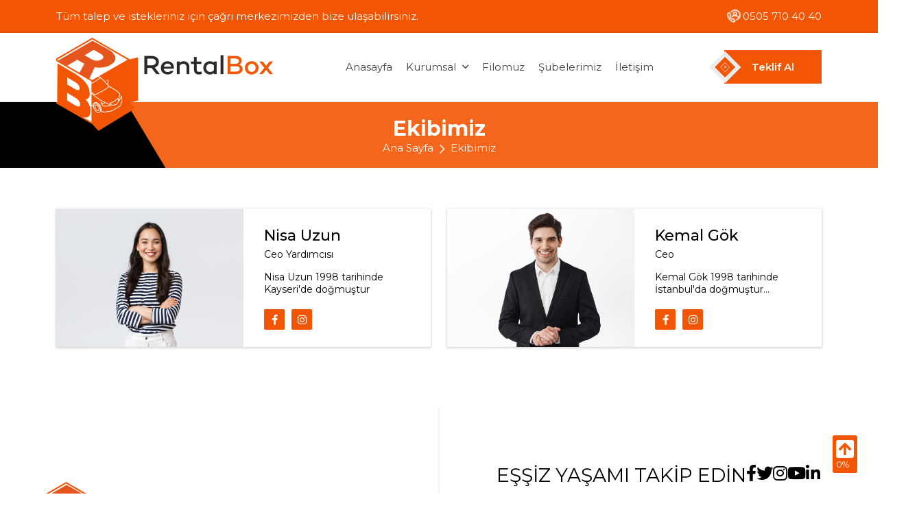

--- FILE ---
content_type: text/html; charset=UTF-8
request_url: https://www.rentalboxturkiye.com/ekibimiz
body_size: 5107
content:
<!DOCTYPE html>
<html lang="tr">
<head>
    <meta charset="utf-8">
    <title>Ekibimiz</title>
    <meta http-equiv="X-UA-Compatible" content="IE=edge,chrome=1">
    <meta name="viewport" content="width=device-width, initial-scale=1">
    <meta name="content-language" content="tr"/>
    <link rel="icon" href="https://www.rentalboxturkiye.com/yuklemeler/imaj/rentalbox-1.png" type="image/png">
    
    
    
                        <link rel="canonical" href="https://www.rentalboxturkiye.com/ekibimiz" />
            
    
    
    
    <link rel="preconnect" href="https://fonts.googleapis.com">
<link rel="preconnect" href="https://fonts.gstatic.com" crossorigin>
<link href="https://fonts.googleapis.com/css2?family=Montserrat:wght@300;400;500;600;700&display=swap" rel="stylesheet">
<link rel="stylesheet" href="https://www.rentalboxturkiye.com/front/css/swiper-bundle.min.css" />
<link rel="stylesheet" href="https://www.rentalboxturkiye.com/front/css/main.css?v=8">
<link rel="stylesheet" href="https://www.rentalboxturkiye.com/front/cms/cms.css">
    
    
    
    <!-- Google tag (gtag.js) -->
<script async src="https://www.googletagmanager.com/gtag/js?id=G-GEJVC43S7M"></script>
<script>
  window.dataLayer = window.dataLayer || [];
  function gtag(){dataLayer.push(arguments);}
  gtag('js', new Date());

  gtag('config', 'G-GEJVC43S7M');
</script>
    
    
    <style>
        :root {
            --color1:#F25503;
            --color2:#000000;
            --general-color:#444444;
            --general-color-2:#F7F7F7;
        }
    </style>


</head>
<body>
<!-- Yandex.Metrika counter -->
<script type="text/javascript" >
   (function(m,e,t,r,i,k,a){m[i]=m[i]||function(){(m[i].a=m[i].a||[]).push(arguments)};
   m[i].l=1*new Date();
   for (var j = 0; j < document.scripts.length; j++) {if (document.scripts[j].src === r) { return; }}
   k=e.createElement(t),a=e.getElementsByTagName(t)[0],k.async=1,k.src=r,a.parentNode.insertBefore(k,a)})
   (window, document, "script", "https://mc.yandex.ru/metrika/tag.js", "ym");

   ym(102875798, "init", {
        clickmap:true,
        trackLinks:true,
        accurateTrackBounce:true,
        webvisor:true
   });
</script>
<noscript><div><img src="https://mc.yandex.ru/watch/102875798" style="position:absolute; left:-9999px;" alt="" /></div></noscript>
<!-- /Yandex.Metrika counter -->

<header class="header-desktop">
    <div class="header-top">
        <div class="container">
            <div class="header-top-area">
                <div class="left-text">
                    Tüm talep ve istekleriniz için çağrı merkezimizden bize ulaşabilirsiniz.
                </div>
                <a href="tel:05057104040" class="phone-link">
                    <img src="https://www.rentalboxturkiye.com/front/images/phone.png" alt="Telefon">
                    0505 710 40 40
                </a>
            </div>
        </div>
    </div>
</header>

<nav class="nav-area">
    <div class="container">
        <div class="nav-container-area">
            <div class="logos">
                <a title="Kütahya Araç Kiralama, Kütahya Rent A Car | Rentalbox" href="https://www.rentalboxturkiye.com" class="logo-1">
                    <img src="https://www.rentalboxturkiye.com/yuklemeler/imaj/rentalbox-logo-1.png" alt="Kütahya Araç Kiralama, Kütahya Rent A Car | Rentalbox">
                </a>
                <a title="Kütahya Araç Kiralama, Kütahya Rent A Car | Rentalbox" href="https://www.rentalboxturkiye.com" class="logo-2">
                    <img src="https://www.rentalboxturkiye.com/yuklemeler/imaj/rentalbox-logo-2.png" alt="Kütahya Araç Kiralama, Kütahya Rent A Car | Rentalbox">
                </a>
            </div>
            <ul class="header-menu">
                                                            <li class="">
		<a href="/">
			 
			Anasayfa
					</a>
			</li>
                                            <li class="">
		<a href="https://www.rentalboxturkiye.com/kurumsal">
			 
			Kurumsal
							<i class="far fa-angle-down"></i>
					</a>
					<ul>
									<li class="">
		<a href="https://www.rentalboxturkiye.com/insan-kaynaklari">
			 
			İnsan Kaynakları
					</a>
			</li>
									<li class="">
		<a href="https://www.rentalboxturkiye.com/hakkimizda">
			 
			Hakkımızda
					</a>
			</li>
							</ul>
			</li>
                                            <li class="">
		<a href="https://www.rentalboxturkiye.com/filomuz">
			 
			Filomuz
					</a>
			</li>
                                            <li class="">
		<a href="https://www.rentalboxturkiye.com/subelerimiz">
			 
			Şubelerimiz
					</a>
			</li>
                                            <li class="">
		<a href="https://www.rentalboxturkiye.com/iletisim">
			 
			İletişim
					</a>
			</li>
                                                </ul>
                            <a  data-bs-toggle="modal" data-bs-target="#exampleModal" class="btn btn-offer">
                    Teklif Al
                    <div class="icon">
                        <img src="https://www.rentalboxturkiye.com/front/images/offer.png" alt="">
                    </div>
                </a>
                    </div>
    </div>
</nav>

<header class="mobile-header">
    <div class="container">
        <div class="header-wrapper">
            <a href="https://www.rentalboxturkiye.com" class="logo">
                <img src="https://www.rentalboxturkiye.com/yuklemeler/imaj/rentalbox-logo-2.png" alt="Kütahya Araç Kiralama, Kütahya Rent A Car | Rentalbox">
            </a>
            <button type="button" data-bs-toggle="modal" data-bs-target="#mobileMenuModal">
                MENÜ
                <div class="spans">
                    <span></span>
                    <span></span>
                    <span></span>
                </div>
            </button>
        </div>
    </div>
</header>

<div class="modal left fade" id="mobileMenuModal" tabindex="-1" aria-labelledby="mobileMenuModalLabel"
     aria-hidden="true">
    <div class="modal-dialog modal-fullscreen">
        <div class="modal-content">
            <div class="modal-header">
                <div class="modal-title" id="mobileMenuModalLabel">
                    <div class="logo">
                        <figure>
                            <img src="https://www.rentalboxturkiye.com/yuklemeler/imaj/rentalbox-logo-1.png" alt="Kütahya Araç Kiralama, Kütahya Rent A Car | Rentalbox">
                        </figure>
                    </div>
                </div>
            </div>
            <div class="modal-body">
                <div class="mobile-nav">
                    <ul>
                                                                                    <li class="">
		<a href="/">
			 
			Anasayfa
		</a>
			</li>
                                                            <li class="">
		<a href="https://www.rentalboxturkiye.com/kurumsal">
			 
			Kurumsal
		</a>
				<button><i class="fal fa-angle-down"></i></button>
			<ul>
									<li class="">
		<a href="https://www.rentalboxturkiye.com/insan-kaynaklari">
			 
			İnsan Kaynakları
		</a>
			</li>
									<li class="">
		<a href="https://www.rentalboxturkiye.com/hakkimizda">
			 
			Hakkımızda
		</a>
			</li>
							</ul>
			</li>
                                                            <li class="">
		<a href="https://www.rentalboxturkiye.com/filomuz">
			 
			Filomuz
		</a>
			</li>
                                                            <li class="">
		<a href="https://www.rentalboxturkiye.com/subelerimiz">
			 
			Şubelerimiz
		</a>
			</li>
                                                            <li class="">
		<a href="https://www.rentalboxturkiye.com/iletisim">
			 
			İletişim
		</a>
			</li>
                                                                        </ul>
                </div>
            </div>
            <div class="modal-footer">
                <div class="links">
                                            <a href="tel:05057104040" title="Sabit Telefon">
                            <i class="fas fa-phone-alt"></i>0505 710 40 40
                        </a>
                    
                                            <a href="tel:05057104040" title="Cep Telefonu">
                            <i class="fas fa-mobile-alt"></i>0505 710 40 40
                        </a>
                                    </div>
                <ul class="social-links">
                    <li>
		<a target="_blank" title="Facebook" href="#">
			<i class="fab fa-facebook-f"></i>
		</a>
	</li>
	<li>
		<a target="_blank" title="Twitter" href="#">
			<i class="fab fa-twitter"></i>
		</a>
	</li>
	<li>
		<a target="_blank" title="Instagram" href="#">
			<i class="fab fa-instagram"></i>
		</a>
	</li>
	<li>
		<a target="_blank" title="Youtube" href="#">
			<i class="fab fa-youtube"></i>
		</a>
	</li>
	<li>
		<a target="_blank" title="LinkedIn" href="#">
			<i class="fab fa-linkedin-in"></i>
		</a>
	</li>
                </ul>
            </div>
        </div>
    </div>
    <button type="button" class="btn-close" data-bs-dismiss="modal" aria-label="Close">
        <i class="fal fa-times"></i>
    </button>
</div>



<!-- Modal -->
<div class="modal fade" id="exampleModal" tabindex="-1" aria-labelledby="exampleModalLabel" aria-hidden="true">
    <div class="modal-dialog">
      <div class="modal-content">
        <div class="modal-header">
          <h3 class="modal-title" id="exampleModalLabel">Hemen Araç Kirala!</h3>
          <button type="button" class="btn btn-secondary" data-bs-dismiss="modal">Kapat</button>

        </div>
        <div class="modal-body">
            <form method="POST" action="https://www.rentalboxturkiye.com/teklif-form" class="contact-form rent-form">
                <input type="hidden" name="_token" value="iqC4xO8kRbLQ2XDJpGPRHK9MjAhfBCxuJCqpvlqk" autocomplete="off"><input type="hidden" name="page_url" value="https://www.rentalboxturkiye.com/ekibimiz">
    <input type="text" name="my_name" value="" style="display: none;">
    <input type="text" name="timestamp" value="1769239109" style="display: none;">

                <div class="row">
                    <div class="col-lg-12">
                        <input type="text" name="name" class="form-item" placeholder="Ad, Soyad *" required>
                    </div>
                    <div class="col-lg-6">
                        <input type="tel" name="phone" class="form-item" placeholder="Telefon Numaranız *" required>
                    </div>
                    <div class="col-lg-6">
                        <input type="email" name="email" class="form-item" placeholder="E-Posta Adresiniz *" required>
                    </div>
                    <div class="col-md-12">
                        <div class="select-area">
                            <div class="title">Teslim Alma Ofisi</div>
                            <select name="alis_ofisi2" id="alis_ofisi2">
                                                                                                           <option value="Ankara">Ankara</option>
                                                                            <option value="İstanbul">İstanbul</option>
                                                                            <option value="Kocaeli">Kocaeli</option>
                                                                            <option value="Kütahya">Kütahya</option>
                                                                            <option value="Sivas">Sivas</option>
                                                                                               </select>
                        </div>
                    </div>
                    <div class="col-md-6">
                        <div class="title">Alış Tarihi</div>
                        <div class="date-area">
                            <input type="date" id="alis_tarihi2" name="alis_tarihi2" data-date="" data-date-format="DD MMMM YYYY" value="2023-08-09">
                        </div>
                    </div>
                    <div class="col-md-6">
                        <div class="select-area date-area">
                            <div class="title">Alış Saati</div>
                            <select name="alis_saati2" id="alis_saati2">
                                                                                                        
                                        <option value="01:00">
                                            01:00
                                        </option>

                                                                        
                                        <option value="02:00">
                                            02:00
                                        </option>

                                                                        
                                        <option value="03:00">
                                            03:00
                                        </option>

                                                                        
                                        <option value="04:00">
                                            04:00
                                        </option>

                                                                        
                                        <option value="05:00">
                                            05:00
                                        </option>

                                                                        
                                        <option value="06:00">
                                            06:00
                                        </option>

                                                                        
                                        <option value="07:00">
                                            07:00
                                        </option>

                                                                        
                                        <option value="08:00">
                                            08:00
                                        </option>

                                                                        
                                        <option value="09:00">
                                            09:00
                                        </option>

                                                                        
                                        <option value="10:00">
                                            10:00
                                        </option>

                                                                        
                                        <option value="11:00">
                                            11:00
                                        </option>

                                                                        
                                        <option value="12:00">
                                            12:00
                                        </option>

                                                                        
                                        <option value="13:00">
                                            13:00
                                        </option>

                                                                        
                                        <option value="14:00">
                                            14:00
                                        </option>

                                                                        
                                        <option value="15:00">
                                            15:00
                                        </option>

                                                                        
                                        <option value="16:00">
                                            16:00
                                        </option>

                                                                        
                                        <option value="17:00">
                                            17:00
                                        </option>

                                                                        
                                        <option value="18:00">
                                            18:00
                                        </option>

                                                                        
                                        <option value="19:00">
                                            19:00
                                        </option>

                                                                                                </select>
                        </div>
                    </div>
                    <div class="col-md-12">
                        <div class="select-area">
                            <div class="title">İade Etme Ofisi</div>
                            <select name="iade_ofisi2" id="iade_ofisi2">
                                                                                                           <option value="Ankara">Ankara</option>
                                                                            <option value="İstanbul">İstanbul</option>
                                                                            <option value="Kocaeli">Kocaeli</option>
                                                                            <option value="Kütahya">Kütahya</option>
                                                                            <option value="Sivas">Sivas</option>
                                                                                               </select>
                        </div>
                    </div>
                    <div class="col-md-6">
                        <div class="date">
                            <div class="title">Teslim Tarihi</div>
                            <div class="date-area">
                                <input type="date" id="iade_tarihi2" name="iade_tarihi2"  data-date="" data-date-format="DD MMMM YYYY" value="2023-08-19">
                            </div>
                        </div>
                    </div>

                    <div class="col-md-6">
                        <div class="select-area date-area">
                            <div class="title">Teslim Saati</div>

                            <select name="iade_saati2" id="iade_saati2">
                                                                                                                               
                                        <option value="01:00">
                                            01:00
                                        </option>

                                                                                               
                                        <option value="02:00">
                                            02:00
                                        </option>

                                                                                               
                                        <option value="03:00">
                                            03:00
                                        </option>

                                                                                               
                                        <option value="04:00">
                                            04:00
                                        </option>

                                                                                               
                                        <option value="05:00">
                                            05:00
                                        </option>

                                                                                               
                                        <option value="06:00">
                                            06:00
                                        </option>

                                                                                               
                                        <option value="07:00">
                                            07:00
                                        </option>

                                                                                               
                                        <option value="08:00">
                                            08:00
                                        </option>

                                                                                               
                                        <option value="09:00">
                                            09:00
                                        </option>

                                                                                               
                                        <option value="10:00">
                                            10:00
                                        </option>

                                                                                               
                                        <option value="11:00">
                                            11:00
                                        </option>

                                                                                               
                                        <option value="12:00">
                                            12:00
                                        </option>

                                                                                               
                                        <option value="13:00">
                                            13:00
                                        </option>

                                                                                               
                                        <option value="14:00">
                                            14:00
                                        </option>

                                                                                               
                                        <option value="15:00">
                                            15:00
                                        </option>

                                                                                               
                                        <option value="16:00">
                                            16:00
                                        </option>

                                                                                               
                                        <option value="17:00">
                                            17:00
                                        </option>

                                                                                               
                                        <option value="18:00">
                                            18:00
                                        </option>

                                                                                               
                                        <option value="19:00">
                                            19:00
                                        </option>

                                                                                                </select>
                        </div>
                    </div>
                    
                    <div class="col-lg-12">
                        <textarea name="message" id="message" cols="6" rows="5" class="form-item" placeholder="Mesajınız"></textarea>
                    </div>
                    <div class="col-lg-12">
                        <div class="form-bottom">
                            <div class="recaptcha">
                                <script src="https://www.google.com/recaptcha/api.js?" async defer></script>

<div data-sitekey="6LdlW4ApAAAAADzEkzktgdr8GD7HnVywyO8B44JQ" class="g-recaptcha"></div>

                            </div>
                            <button type="submit" class="form-btn">Kirala !</button>
                        </div>
                    </div>
                </div>
            </form>
        </div>
      </div>
    </div>
  </div>

<script type="application/ld+json">
{
	"@context": "https://schema.org",
	"@type": "BreadcrumbList",
	"itemListElement": [{
			"@type": "ListItem",
			"position": 1,
			"name": "Ana Sayfa",
			"item": "https://www.rentalboxturkiye.com"
		}
											, {
			"@type": "ListItem",
			"position": 2,
			"name": "Ekibimiz",
			"item": "https://www.rentalboxturkiye.com/ekibimiz"
		}
			]
}
</script>



<section class="breadcrumb" style="background-image:url('');">
    <div class="container">
        <div class="breadcrumb-area">
							<h1>Ekibimiz</h1>
			            <ul>
                <li> <a href="https://www.rentalboxturkiye.com">Ana Sayfa</a> </li>
													                <li>Ekibimiz</li>
            </ul>
        </div>
    </div>
</section>

<section class="list-page">
    <div class="container">
        <div class="row">

            <div class="col-lg-12">
                <div class="row">
                                                                        <div class="col-lg-6">
                                <div class="team-box">
    <div class="team-picture">
        <img src="https://www.rentalboxturkiye.com/yuklemeler/calisan-gorsel/ekip-calisani-2.jpg" alt="">
    </div>
    <div class="team-info">
        <div class="top">
                            <div class="team-name">Nisa Uzun</div>
                        
                            <div class="team-position">Ceo Yardımcısı</div>
                        
        </div>
                    <div class="team-desc">
                Nisa Uzun 1998 tarihinde Kayseri&#039;de doğmuştur
            </div>
               
        <ul class="team-social">
                            <li>
                    <a href="#" target="_blank">
                        <i class="fab fa-facebook-f"></i>
                    </a>
                </li>
                                        <li>
                    <a href="#" target="_blank">
                        <i class="fab fa-instagram"></i>
                    </a>
                </li>
            
            
            
        </ul>

    </div>
</div>                            </div>
                                                    <div class="col-lg-6">
                                <div class="team-box">
    <div class="team-picture">
        <img src="https://www.rentalboxturkiye.com/yuklemeler/calisan-gorsel/ekip-calisani.jpg" alt="">
    </div>
    <div class="team-info">
        <div class="top">
                            <div class="team-name">Kemal Gök</div>
                        
                            <div class="team-position">Ceo</div>
                        
        </div>
                    <div class="team-desc">
                Kemal Gök 1998 tarihinde İstanbul&#039;da doğmuştur...
            </div>
               
        <ul class="team-social">
                            <li>
                    <a href="#" target="_blank">
                        <i class="fab fa-facebook-f"></i>
                    </a>
                </li>
                                        <li>
                    <a href="#" target="_blank">
                        <i class="fab fa-instagram"></i>
                    </a>
                </li>
            
            
            
        </ul>

    </div>
</div>                            </div>
                                                            </div>
            </div>
                    
        </div>
    </div>
</section>



<footer class="footer-component">
    <div class="container-fluid">
        <div class="row flex-center">
            <div class="col-lg-2">
                <div class="footer-logo">
                    <img src="https://www.rentalboxturkiye.com/yuklemeler/imaj/rentalbox-logo-1.png" alt="Rentalbox Türkiye">
                </div>
                <div class="footer-logo">
                    <img src="https://www.rentalboxturkiye.com/yuklemeler/imaj/rentalbox-logo-2.png" alt="Rentalbox Türkiye">
                </div>
            </div>
            <div class="col-md-4">

                <ul class="footer-menu">
                                                                        <li>
                                <a title="Anasayfa" href="/">
                                    Anasayfa
                                </a>
                            </li>
                                                    <li>
                                <a title="Hakkımızda" href="https://www.rentalboxturkiye.com/hakkimizda">
                                    Hakkımızda
                                </a>
                            </li>
                                                    <li>
                                <a title="Bayilik Başvurusu" href="https://www.rentalboxturkiye.com/bayilik-basvurusu">
                                    Bayilik Başvurusu
                                </a>
                            </li>
                                                    <li>
                                <a title="Blog" href="https://www.rentalboxturkiye.com/blog">
                                    Blog
                                </a>
                            </li>
                                                            </ul>


               
            </div>
            <div class="col-md-6">
                <div class="footer-right-top">
                    <div>
                        <div class="footer-text">
                            EŞŞİZ YAŞAMI TAKİP EDİN
                        </div>
                        <a href="tel:05057104040" class="phone-link">
                           0505 710 40 40
                        </a>
                    </div>
                    <ul class="social-links">
                        <li>
		<a target="_blank" title="Facebook" href="#">
			<i class="fab fa-facebook-f"></i>
		</a>
	</li>
	<li>
		<a target="_blank" title="Twitter" href="#">
			<i class="fab fa-twitter"></i>
		</a>
	</li>
	<li>
		<a target="_blank" title="Instagram" href="#">
			<i class="fab fa-instagram"></i>
		</a>
	</li>
	<li>
		<a target="_blank" title="Youtube" href="#">
			<i class="fab fa-youtube"></i>
		</a>
	</li>
	<li>
		<a target="_blank" title="LinkedIn" href="#">
			<i class="fab fa-linkedin-in"></i>
		</a>
	</li>
                    </ul>
                </div>
                <div class="footer-end-menu">
                    
                    <ul class="footer-menu-end">
                                                                                    <li>
                                    <a title="AÇIK RIZA BEYANI" href="https://www.rentalboxturkiye.com/acik-riza-beyani">
                                        AÇIK RIZA BEYANI
                                    </a>
                                </li>
                                                            <li>
                                    <a title="AYDINLATMA METNİ" href="https://www.rentalboxturkiye.com/aydinlatma-metni">
                                        AYDINLATMA METNİ
                                    </a>
                                </li>
                                                            <li>
                                    <a title="İletişim" href="https://www.rentalboxturkiye.com/iletisim">
                                        İletişim
                                    </a>
                                </li>
                                                                        </ul>

                </div>
            </div>
        </div>
    </div>
</footer>

<div class="footer-bottom">
    <div class="container">
        <div class="bottom-wrapper">
            <div class="copyright">
                © Copyright 2026, Site içindeki resimler izinsiz kopyalanamaz ve yayınlanamaz.
            </div>
            <a href="https://www.bifikirbisanat.net" rel="nofollow" target="_blank">bi fikir bi sanat</a>
        </div>
    </div>
</div>

<section class="footer-sticky">
    <a href="https://www.rentalboxturkiye.com" title="Ana Sayfa" class="sticky-box">
        <div class="icon">
            <i class="fal fa-home"></i>
        </div>
        <div class="text">Ana Sayfa</div>
    </a>
    <a href="https://www.rentalboxturkiye.com/hizmetlerimiz" title="Hizmetler" class="sticky-box">
        <div class="icon">
            <i class="fab fa-audible"></i>
        </div>
        <div class="text">Hizmetlerimiz</div>
    </a>
    <a href="tel:05057104040" target="_blank" title="Hemen Ara" class="sticky-box top-box">
        <div class="icon">
            <i class="fas fa-phone-alt"></i>
        </div>
        <div class="text">Hemen Ara</div>
    </a>
    <a href="https://wa.me/905057104040" title="Whatsapp" class="sticky-box" target="_blank">
        <div class="icon">
            <i class="fab fa-whatsapp"></i>
        </div>
        <div class="text">Whatsapp</div>
    </a>
    <a href="https://www.rentalboxturkiye.com/iletisim" title="İletişim" class="sticky-box">
        <div class="icon">
            <i class="fas fa-map-marker-alt"></i>
        </div>
        <div class="text">İletişim</div>
    </a>
</section>

<div class="back-to-top back-to-top-on">
    <i class="fas fa-arrow-square-up"></i>
    <span id="scroll-percent">0%</span>
</div>

<script src="https://www.rentalboxturkiye.com/front/js/jquery-3.6.0.min.js"></script>
<script src="https://www.rentalboxturkiye.com/front/js/bootstrap.min.js"></script>
<script src="https://www.rentalboxturkiye.com/front/js/lightbox.min.js"></script>
<script src="https://www.rentalboxturkiye.com/front/js/lity.min.js"></script>
<script src="https://www.rentalboxturkiye.com/front/js/swiper.js"></script>
<script src="https://www.rentalboxturkiye.com/front/js/main.js?v=1"></script>


<script>
  const alisOfisi = document.getElementById('alis_ofisi');
  const alisOfisi2 = document.getElementById('alis_ofisi2');

  const alisTarihi = document.getElementById('alis_tarihi');
  const alisTarihi2 = document.getElementById('alis_tarihi2');


  const alisSaati = document.getElementById('alis_saati');
  const alisSaati2 = document.getElementById('alis_saati2');


  const iadeOfisi = document.getElementById('iade_ofisi');
  const iadeOfisi2 = document.getElementById('iade_ofisi2');

  const iadeTarihi = document.getElementById('iade_tarihi');
  const iadeTarihi2 = document.getElementById('iade_tarihi2');

  const iadeSaati = document.getElementById('iade_saati');
  const iadeSaati2 = document.getElementById('iade_saati2');


  function updateIadeForm() {
    alisOfisi2.value = alisOfisi.value;
    alisTarihi2.value = alisTarihi.value;
    alisSaati2.value = alisSaati.value;

    iadeOfisi2.value = iadeOfisi.value;
    iadeTarihi2.value = iadeTarihi.value;
    iadeSaati2.value = iadeSaati.value;

  }

  alisOfisi.addEventListener('change', updateIadeForm);
  alisTarihi.addEventListener('change', updateIadeForm);
  alisSaati.addEventListener('change', updateIadeForm);

  iadeOfisi.addEventListener('change', updateIadeForm);
  iadeTarihi.addEventListener('change', updateIadeForm);
  iadeSaati.addEventListener('change', updateIadeForm);
</script>

<script>
    function openCity(evt, cityName) {
      var i, tabcontent, tablinks;
      tabcontent = document.getElementsByClassName("tabcontent");
      for (i = 0; i < tabcontent.length; i++) {
        tabcontent[i].style.display = "none";
      }
      tablinks = document.getElementsByClassName("tablinks");
      for (i = 0; i < tablinks.length; i++) {
        tablinks[i].className = tablinks[i].className.replace(" active", "");
      }
      document.getElementById(cityName).style.display = "block";
      evt.currentTarget.className += " active";
    }
    </script>
   
   
<script type="module" src="https://www.rentalboxturkiye.com/front/cms/cms.js"></script>



</body>
</html>


--- FILE ---
content_type: text/html; charset=utf-8
request_url: https://www.google.com/recaptcha/api2/anchor?ar=1&k=6LdlW4ApAAAAADzEkzktgdr8GD7HnVywyO8B44JQ&co=aHR0cHM6Ly93d3cucmVudGFsYm94dHVya2l5ZS5jb206NDQz&hl=en&v=PoyoqOPhxBO7pBk68S4YbpHZ&size=normal&anchor-ms=20000&execute-ms=30000&cb=sdk9neqjdqhb
body_size: 49368
content:
<!DOCTYPE HTML><html dir="ltr" lang="en"><head><meta http-equiv="Content-Type" content="text/html; charset=UTF-8">
<meta http-equiv="X-UA-Compatible" content="IE=edge">
<title>reCAPTCHA</title>
<style type="text/css">
/* cyrillic-ext */
@font-face {
  font-family: 'Roboto';
  font-style: normal;
  font-weight: 400;
  font-stretch: 100%;
  src: url(//fonts.gstatic.com/s/roboto/v48/KFO7CnqEu92Fr1ME7kSn66aGLdTylUAMa3GUBHMdazTgWw.woff2) format('woff2');
  unicode-range: U+0460-052F, U+1C80-1C8A, U+20B4, U+2DE0-2DFF, U+A640-A69F, U+FE2E-FE2F;
}
/* cyrillic */
@font-face {
  font-family: 'Roboto';
  font-style: normal;
  font-weight: 400;
  font-stretch: 100%;
  src: url(//fonts.gstatic.com/s/roboto/v48/KFO7CnqEu92Fr1ME7kSn66aGLdTylUAMa3iUBHMdazTgWw.woff2) format('woff2');
  unicode-range: U+0301, U+0400-045F, U+0490-0491, U+04B0-04B1, U+2116;
}
/* greek-ext */
@font-face {
  font-family: 'Roboto';
  font-style: normal;
  font-weight: 400;
  font-stretch: 100%;
  src: url(//fonts.gstatic.com/s/roboto/v48/KFO7CnqEu92Fr1ME7kSn66aGLdTylUAMa3CUBHMdazTgWw.woff2) format('woff2');
  unicode-range: U+1F00-1FFF;
}
/* greek */
@font-face {
  font-family: 'Roboto';
  font-style: normal;
  font-weight: 400;
  font-stretch: 100%;
  src: url(//fonts.gstatic.com/s/roboto/v48/KFO7CnqEu92Fr1ME7kSn66aGLdTylUAMa3-UBHMdazTgWw.woff2) format('woff2');
  unicode-range: U+0370-0377, U+037A-037F, U+0384-038A, U+038C, U+038E-03A1, U+03A3-03FF;
}
/* math */
@font-face {
  font-family: 'Roboto';
  font-style: normal;
  font-weight: 400;
  font-stretch: 100%;
  src: url(//fonts.gstatic.com/s/roboto/v48/KFO7CnqEu92Fr1ME7kSn66aGLdTylUAMawCUBHMdazTgWw.woff2) format('woff2');
  unicode-range: U+0302-0303, U+0305, U+0307-0308, U+0310, U+0312, U+0315, U+031A, U+0326-0327, U+032C, U+032F-0330, U+0332-0333, U+0338, U+033A, U+0346, U+034D, U+0391-03A1, U+03A3-03A9, U+03B1-03C9, U+03D1, U+03D5-03D6, U+03F0-03F1, U+03F4-03F5, U+2016-2017, U+2034-2038, U+203C, U+2040, U+2043, U+2047, U+2050, U+2057, U+205F, U+2070-2071, U+2074-208E, U+2090-209C, U+20D0-20DC, U+20E1, U+20E5-20EF, U+2100-2112, U+2114-2115, U+2117-2121, U+2123-214F, U+2190, U+2192, U+2194-21AE, U+21B0-21E5, U+21F1-21F2, U+21F4-2211, U+2213-2214, U+2216-22FF, U+2308-230B, U+2310, U+2319, U+231C-2321, U+2336-237A, U+237C, U+2395, U+239B-23B7, U+23D0, U+23DC-23E1, U+2474-2475, U+25AF, U+25B3, U+25B7, U+25BD, U+25C1, U+25CA, U+25CC, U+25FB, U+266D-266F, U+27C0-27FF, U+2900-2AFF, U+2B0E-2B11, U+2B30-2B4C, U+2BFE, U+3030, U+FF5B, U+FF5D, U+1D400-1D7FF, U+1EE00-1EEFF;
}
/* symbols */
@font-face {
  font-family: 'Roboto';
  font-style: normal;
  font-weight: 400;
  font-stretch: 100%;
  src: url(//fonts.gstatic.com/s/roboto/v48/KFO7CnqEu92Fr1ME7kSn66aGLdTylUAMaxKUBHMdazTgWw.woff2) format('woff2');
  unicode-range: U+0001-000C, U+000E-001F, U+007F-009F, U+20DD-20E0, U+20E2-20E4, U+2150-218F, U+2190, U+2192, U+2194-2199, U+21AF, U+21E6-21F0, U+21F3, U+2218-2219, U+2299, U+22C4-22C6, U+2300-243F, U+2440-244A, U+2460-24FF, U+25A0-27BF, U+2800-28FF, U+2921-2922, U+2981, U+29BF, U+29EB, U+2B00-2BFF, U+4DC0-4DFF, U+FFF9-FFFB, U+10140-1018E, U+10190-1019C, U+101A0, U+101D0-101FD, U+102E0-102FB, U+10E60-10E7E, U+1D2C0-1D2D3, U+1D2E0-1D37F, U+1F000-1F0FF, U+1F100-1F1AD, U+1F1E6-1F1FF, U+1F30D-1F30F, U+1F315, U+1F31C, U+1F31E, U+1F320-1F32C, U+1F336, U+1F378, U+1F37D, U+1F382, U+1F393-1F39F, U+1F3A7-1F3A8, U+1F3AC-1F3AF, U+1F3C2, U+1F3C4-1F3C6, U+1F3CA-1F3CE, U+1F3D4-1F3E0, U+1F3ED, U+1F3F1-1F3F3, U+1F3F5-1F3F7, U+1F408, U+1F415, U+1F41F, U+1F426, U+1F43F, U+1F441-1F442, U+1F444, U+1F446-1F449, U+1F44C-1F44E, U+1F453, U+1F46A, U+1F47D, U+1F4A3, U+1F4B0, U+1F4B3, U+1F4B9, U+1F4BB, U+1F4BF, U+1F4C8-1F4CB, U+1F4D6, U+1F4DA, U+1F4DF, U+1F4E3-1F4E6, U+1F4EA-1F4ED, U+1F4F7, U+1F4F9-1F4FB, U+1F4FD-1F4FE, U+1F503, U+1F507-1F50B, U+1F50D, U+1F512-1F513, U+1F53E-1F54A, U+1F54F-1F5FA, U+1F610, U+1F650-1F67F, U+1F687, U+1F68D, U+1F691, U+1F694, U+1F698, U+1F6AD, U+1F6B2, U+1F6B9-1F6BA, U+1F6BC, U+1F6C6-1F6CF, U+1F6D3-1F6D7, U+1F6E0-1F6EA, U+1F6F0-1F6F3, U+1F6F7-1F6FC, U+1F700-1F7FF, U+1F800-1F80B, U+1F810-1F847, U+1F850-1F859, U+1F860-1F887, U+1F890-1F8AD, U+1F8B0-1F8BB, U+1F8C0-1F8C1, U+1F900-1F90B, U+1F93B, U+1F946, U+1F984, U+1F996, U+1F9E9, U+1FA00-1FA6F, U+1FA70-1FA7C, U+1FA80-1FA89, U+1FA8F-1FAC6, U+1FACE-1FADC, U+1FADF-1FAE9, U+1FAF0-1FAF8, U+1FB00-1FBFF;
}
/* vietnamese */
@font-face {
  font-family: 'Roboto';
  font-style: normal;
  font-weight: 400;
  font-stretch: 100%;
  src: url(//fonts.gstatic.com/s/roboto/v48/KFO7CnqEu92Fr1ME7kSn66aGLdTylUAMa3OUBHMdazTgWw.woff2) format('woff2');
  unicode-range: U+0102-0103, U+0110-0111, U+0128-0129, U+0168-0169, U+01A0-01A1, U+01AF-01B0, U+0300-0301, U+0303-0304, U+0308-0309, U+0323, U+0329, U+1EA0-1EF9, U+20AB;
}
/* latin-ext */
@font-face {
  font-family: 'Roboto';
  font-style: normal;
  font-weight: 400;
  font-stretch: 100%;
  src: url(//fonts.gstatic.com/s/roboto/v48/KFO7CnqEu92Fr1ME7kSn66aGLdTylUAMa3KUBHMdazTgWw.woff2) format('woff2');
  unicode-range: U+0100-02BA, U+02BD-02C5, U+02C7-02CC, U+02CE-02D7, U+02DD-02FF, U+0304, U+0308, U+0329, U+1D00-1DBF, U+1E00-1E9F, U+1EF2-1EFF, U+2020, U+20A0-20AB, U+20AD-20C0, U+2113, U+2C60-2C7F, U+A720-A7FF;
}
/* latin */
@font-face {
  font-family: 'Roboto';
  font-style: normal;
  font-weight: 400;
  font-stretch: 100%;
  src: url(//fonts.gstatic.com/s/roboto/v48/KFO7CnqEu92Fr1ME7kSn66aGLdTylUAMa3yUBHMdazQ.woff2) format('woff2');
  unicode-range: U+0000-00FF, U+0131, U+0152-0153, U+02BB-02BC, U+02C6, U+02DA, U+02DC, U+0304, U+0308, U+0329, U+2000-206F, U+20AC, U+2122, U+2191, U+2193, U+2212, U+2215, U+FEFF, U+FFFD;
}
/* cyrillic-ext */
@font-face {
  font-family: 'Roboto';
  font-style: normal;
  font-weight: 500;
  font-stretch: 100%;
  src: url(//fonts.gstatic.com/s/roboto/v48/KFO7CnqEu92Fr1ME7kSn66aGLdTylUAMa3GUBHMdazTgWw.woff2) format('woff2');
  unicode-range: U+0460-052F, U+1C80-1C8A, U+20B4, U+2DE0-2DFF, U+A640-A69F, U+FE2E-FE2F;
}
/* cyrillic */
@font-face {
  font-family: 'Roboto';
  font-style: normal;
  font-weight: 500;
  font-stretch: 100%;
  src: url(//fonts.gstatic.com/s/roboto/v48/KFO7CnqEu92Fr1ME7kSn66aGLdTylUAMa3iUBHMdazTgWw.woff2) format('woff2');
  unicode-range: U+0301, U+0400-045F, U+0490-0491, U+04B0-04B1, U+2116;
}
/* greek-ext */
@font-face {
  font-family: 'Roboto';
  font-style: normal;
  font-weight: 500;
  font-stretch: 100%;
  src: url(//fonts.gstatic.com/s/roboto/v48/KFO7CnqEu92Fr1ME7kSn66aGLdTylUAMa3CUBHMdazTgWw.woff2) format('woff2');
  unicode-range: U+1F00-1FFF;
}
/* greek */
@font-face {
  font-family: 'Roboto';
  font-style: normal;
  font-weight: 500;
  font-stretch: 100%;
  src: url(//fonts.gstatic.com/s/roboto/v48/KFO7CnqEu92Fr1ME7kSn66aGLdTylUAMa3-UBHMdazTgWw.woff2) format('woff2');
  unicode-range: U+0370-0377, U+037A-037F, U+0384-038A, U+038C, U+038E-03A1, U+03A3-03FF;
}
/* math */
@font-face {
  font-family: 'Roboto';
  font-style: normal;
  font-weight: 500;
  font-stretch: 100%;
  src: url(//fonts.gstatic.com/s/roboto/v48/KFO7CnqEu92Fr1ME7kSn66aGLdTylUAMawCUBHMdazTgWw.woff2) format('woff2');
  unicode-range: U+0302-0303, U+0305, U+0307-0308, U+0310, U+0312, U+0315, U+031A, U+0326-0327, U+032C, U+032F-0330, U+0332-0333, U+0338, U+033A, U+0346, U+034D, U+0391-03A1, U+03A3-03A9, U+03B1-03C9, U+03D1, U+03D5-03D6, U+03F0-03F1, U+03F4-03F5, U+2016-2017, U+2034-2038, U+203C, U+2040, U+2043, U+2047, U+2050, U+2057, U+205F, U+2070-2071, U+2074-208E, U+2090-209C, U+20D0-20DC, U+20E1, U+20E5-20EF, U+2100-2112, U+2114-2115, U+2117-2121, U+2123-214F, U+2190, U+2192, U+2194-21AE, U+21B0-21E5, U+21F1-21F2, U+21F4-2211, U+2213-2214, U+2216-22FF, U+2308-230B, U+2310, U+2319, U+231C-2321, U+2336-237A, U+237C, U+2395, U+239B-23B7, U+23D0, U+23DC-23E1, U+2474-2475, U+25AF, U+25B3, U+25B7, U+25BD, U+25C1, U+25CA, U+25CC, U+25FB, U+266D-266F, U+27C0-27FF, U+2900-2AFF, U+2B0E-2B11, U+2B30-2B4C, U+2BFE, U+3030, U+FF5B, U+FF5D, U+1D400-1D7FF, U+1EE00-1EEFF;
}
/* symbols */
@font-face {
  font-family: 'Roboto';
  font-style: normal;
  font-weight: 500;
  font-stretch: 100%;
  src: url(//fonts.gstatic.com/s/roboto/v48/KFO7CnqEu92Fr1ME7kSn66aGLdTylUAMaxKUBHMdazTgWw.woff2) format('woff2');
  unicode-range: U+0001-000C, U+000E-001F, U+007F-009F, U+20DD-20E0, U+20E2-20E4, U+2150-218F, U+2190, U+2192, U+2194-2199, U+21AF, U+21E6-21F0, U+21F3, U+2218-2219, U+2299, U+22C4-22C6, U+2300-243F, U+2440-244A, U+2460-24FF, U+25A0-27BF, U+2800-28FF, U+2921-2922, U+2981, U+29BF, U+29EB, U+2B00-2BFF, U+4DC0-4DFF, U+FFF9-FFFB, U+10140-1018E, U+10190-1019C, U+101A0, U+101D0-101FD, U+102E0-102FB, U+10E60-10E7E, U+1D2C0-1D2D3, U+1D2E0-1D37F, U+1F000-1F0FF, U+1F100-1F1AD, U+1F1E6-1F1FF, U+1F30D-1F30F, U+1F315, U+1F31C, U+1F31E, U+1F320-1F32C, U+1F336, U+1F378, U+1F37D, U+1F382, U+1F393-1F39F, U+1F3A7-1F3A8, U+1F3AC-1F3AF, U+1F3C2, U+1F3C4-1F3C6, U+1F3CA-1F3CE, U+1F3D4-1F3E0, U+1F3ED, U+1F3F1-1F3F3, U+1F3F5-1F3F7, U+1F408, U+1F415, U+1F41F, U+1F426, U+1F43F, U+1F441-1F442, U+1F444, U+1F446-1F449, U+1F44C-1F44E, U+1F453, U+1F46A, U+1F47D, U+1F4A3, U+1F4B0, U+1F4B3, U+1F4B9, U+1F4BB, U+1F4BF, U+1F4C8-1F4CB, U+1F4D6, U+1F4DA, U+1F4DF, U+1F4E3-1F4E6, U+1F4EA-1F4ED, U+1F4F7, U+1F4F9-1F4FB, U+1F4FD-1F4FE, U+1F503, U+1F507-1F50B, U+1F50D, U+1F512-1F513, U+1F53E-1F54A, U+1F54F-1F5FA, U+1F610, U+1F650-1F67F, U+1F687, U+1F68D, U+1F691, U+1F694, U+1F698, U+1F6AD, U+1F6B2, U+1F6B9-1F6BA, U+1F6BC, U+1F6C6-1F6CF, U+1F6D3-1F6D7, U+1F6E0-1F6EA, U+1F6F0-1F6F3, U+1F6F7-1F6FC, U+1F700-1F7FF, U+1F800-1F80B, U+1F810-1F847, U+1F850-1F859, U+1F860-1F887, U+1F890-1F8AD, U+1F8B0-1F8BB, U+1F8C0-1F8C1, U+1F900-1F90B, U+1F93B, U+1F946, U+1F984, U+1F996, U+1F9E9, U+1FA00-1FA6F, U+1FA70-1FA7C, U+1FA80-1FA89, U+1FA8F-1FAC6, U+1FACE-1FADC, U+1FADF-1FAE9, U+1FAF0-1FAF8, U+1FB00-1FBFF;
}
/* vietnamese */
@font-face {
  font-family: 'Roboto';
  font-style: normal;
  font-weight: 500;
  font-stretch: 100%;
  src: url(//fonts.gstatic.com/s/roboto/v48/KFO7CnqEu92Fr1ME7kSn66aGLdTylUAMa3OUBHMdazTgWw.woff2) format('woff2');
  unicode-range: U+0102-0103, U+0110-0111, U+0128-0129, U+0168-0169, U+01A0-01A1, U+01AF-01B0, U+0300-0301, U+0303-0304, U+0308-0309, U+0323, U+0329, U+1EA0-1EF9, U+20AB;
}
/* latin-ext */
@font-face {
  font-family: 'Roboto';
  font-style: normal;
  font-weight: 500;
  font-stretch: 100%;
  src: url(//fonts.gstatic.com/s/roboto/v48/KFO7CnqEu92Fr1ME7kSn66aGLdTylUAMa3KUBHMdazTgWw.woff2) format('woff2');
  unicode-range: U+0100-02BA, U+02BD-02C5, U+02C7-02CC, U+02CE-02D7, U+02DD-02FF, U+0304, U+0308, U+0329, U+1D00-1DBF, U+1E00-1E9F, U+1EF2-1EFF, U+2020, U+20A0-20AB, U+20AD-20C0, U+2113, U+2C60-2C7F, U+A720-A7FF;
}
/* latin */
@font-face {
  font-family: 'Roboto';
  font-style: normal;
  font-weight: 500;
  font-stretch: 100%;
  src: url(//fonts.gstatic.com/s/roboto/v48/KFO7CnqEu92Fr1ME7kSn66aGLdTylUAMa3yUBHMdazQ.woff2) format('woff2');
  unicode-range: U+0000-00FF, U+0131, U+0152-0153, U+02BB-02BC, U+02C6, U+02DA, U+02DC, U+0304, U+0308, U+0329, U+2000-206F, U+20AC, U+2122, U+2191, U+2193, U+2212, U+2215, U+FEFF, U+FFFD;
}
/* cyrillic-ext */
@font-face {
  font-family: 'Roboto';
  font-style: normal;
  font-weight: 900;
  font-stretch: 100%;
  src: url(//fonts.gstatic.com/s/roboto/v48/KFO7CnqEu92Fr1ME7kSn66aGLdTylUAMa3GUBHMdazTgWw.woff2) format('woff2');
  unicode-range: U+0460-052F, U+1C80-1C8A, U+20B4, U+2DE0-2DFF, U+A640-A69F, U+FE2E-FE2F;
}
/* cyrillic */
@font-face {
  font-family: 'Roboto';
  font-style: normal;
  font-weight: 900;
  font-stretch: 100%;
  src: url(//fonts.gstatic.com/s/roboto/v48/KFO7CnqEu92Fr1ME7kSn66aGLdTylUAMa3iUBHMdazTgWw.woff2) format('woff2');
  unicode-range: U+0301, U+0400-045F, U+0490-0491, U+04B0-04B1, U+2116;
}
/* greek-ext */
@font-face {
  font-family: 'Roboto';
  font-style: normal;
  font-weight: 900;
  font-stretch: 100%;
  src: url(//fonts.gstatic.com/s/roboto/v48/KFO7CnqEu92Fr1ME7kSn66aGLdTylUAMa3CUBHMdazTgWw.woff2) format('woff2');
  unicode-range: U+1F00-1FFF;
}
/* greek */
@font-face {
  font-family: 'Roboto';
  font-style: normal;
  font-weight: 900;
  font-stretch: 100%;
  src: url(//fonts.gstatic.com/s/roboto/v48/KFO7CnqEu92Fr1ME7kSn66aGLdTylUAMa3-UBHMdazTgWw.woff2) format('woff2');
  unicode-range: U+0370-0377, U+037A-037F, U+0384-038A, U+038C, U+038E-03A1, U+03A3-03FF;
}
/* math */
@font-face {
  font-family: 'Roboto';
  font-style: normal;
  font-weight: 900;
  font-stretch: 100%;
  src: url(//fonts.gstatic.com/s/roboto/v48/KFO7CnqEu92Fr1ME7kSn66aGLdTylUAMawCUBHMdazTgWw.woff2) format('woff2');
  unicode-range: U+0302-0303, U+0305, U+0307-0308, U+0310, U+0312, U+0315, U+031A, U+0326-0327, U+032C, U+032F-0330, U+0332-0333, U+0338, U+033A, U+0346, U+034D, U+0391-03A1, U+03A3-03A9, U+03B1-03C9, U+03D1, U+03D5-03D6, U+03F0-03F1, U+03F4-03F5, U+2016-2017, U+2034-2038, U+203C, U+2040, U+2043, U+2047, U+2050, U+2057, U+205F, U+2070-2071, U+2074-208E, U+2090-209C, U+20D0-20DC, U+20E1, U+20E5-20EF, U+2100-2112, U+2114-2115, U+2117-2121, U+2123-214F, U+2190, U+2192, U+2194-21AE, U+21B0-21E5, U+21F1-21F2, U+21F4-2211, U+2213-2214, U+2216-22FF, U+2308-230B, U+2310, U+2319, U+231C-2321, U+2336-237A, U+237C, U+2395, U+239B-23B7, U+23D0, U+23DC-23E1, U+2474-2475, U+25AF, U+25B3, U+25B7, U+25BD, U+25C1, U+25CA, U+25CC, U+25FB, U+266D-266F, U+27C0-27FF, U+2900-2AFF, U+2B0E-2B11, U+2B30-2B4C, U+2BFE, U+3030, U+FF5B, U+FF5D, U+1D400-1D7FF, U+1EE00-1EEFF;
}
/* symbols */
@font-face {
  font-family: 'Roboto';
  font-style: normal;
  font-weight: 900;
  font-stretch: 100%;
  src: url(//fonts.gstatic.com/s/roboto/v48/KFO7CnqEu92Fr1ME7kSn66aGLdTylUAMaxKUBHMdazTgWw.woff2) format('woff2');
  unicode-range: U+0001-000C, U+000E-001F, U+007F-009F, U+20DD-20E0, U+20E2-20E4, U+2150-218F, U+2190, U+2192, U+2194-2199, U+21AF, U+21E6-21F0, U+21F3, U+2218-2219, U+2299, U+22C4-22C6, U+2300-243F, U+2440-244A, U+2460-24FF, U+25A0-27BF, U+2800-28FF, U+2921-2922, U+2981, U+29BF, U+29EB, U+2B00-2BFF, U+4DC0-4DFF, U+FFF9-FFFB, U+10140-1018E, U+10190-1019C, U+101A0, U+101D0-101FD, U+102E0-102FB, U+10E60-10E7E, U+1D2C0-1D2D3, U+1D2E0-1D37F, U+1F000-1F0FF, U+1F100-1F1AD, U+1F1E6-1F1FF, U+1F30D-1F30F, U+1F315, U+1F31C, U+1F31E, U+1F320-1F32C, U+1F336, U+1F378, U+1F37D, U+1F382, U+1F393-1F39F, U+1F3A7-1F3A8, U+1F3AC-1F3AF, U+1F3C2, U+1F3C4-1F3C6, U+1F3CA-1F3CE, U+1F3D4-1F3E0, U+1F3ED, U+1F3F1-1F3F3, U+1F3F5-1F3F7, U+1F408, U+1F415, U+1F41F, U+1F426, U+1F43F, U+1F441-1F442, U+1F444, U+1F446-1F449, U+1F44C-1F44E, U+1F453, U+1F46A, U+1F47D, U+1F4A3, U+1F4B0, U+1F4B3, U+1F4B9, U+1F4BB, U+1F4BF, U+1F4C8-1F4CB, U+1F4D6, U+1F4DA, U+1F4DF, U+1F4E3-1F4E6, U+1F4EA-1F4ED, U+1F4F7, U+1F4F9-1F4FB, U+1F4FD-1F4FE, U+1F503, U+1F507-1F50B, U+1F50D, U+1F512-1F513, U+1F53E-1F54A, U+1F54F-1F5FA, U+1F610, U+1F650-1F67F, U+1F687, U+1F68D, U+1F691, U+1F694, U+1F698, U+1F6AD, U+1F6B2, U+1F6B9-1F6BA, U+1F6BC, U+1F6C6-1F6CF, U+1F6D3-1F6D7, U+1F6E0-1F6EA, U+1F6F0-1F6F3, U+1F6F7-1F6FC, U+1F700-1F7FF, U+1F800-1F80B, U+1F810-1F847, U+1F850-1F859, U+1F860-1F887, U+1F890-1F8AD, U+1F8B0-1F8BB, U+1F8C0-1F8C1, U+1F900-1F90B, U+1F93B, U+1F946, U+1F984, U+1F996, U+1F9E9, U+1FA00-1FA6F, U+1FA70-1FA7C, U+1FA80-1FA89, U+1FA8F-1FAC6, U+1FACE-1FADC, U+1FADF-1FAE9, U+1FAF0-1FAF8, U+1FB00-1FBFF;
}
/* vietnamese */
@font-face {
  font-family: 'Roboto';
  font-style: normal;
  font-weight: 900;
  font-stretch: 100%;
  src: url(//fonts.gstatic.com/s/roboto/v48/KFO7CnqEu92Fr1ME7kSn66aGLdTylUAMa3OUBHMdazTgWw.woff2) format('woff2');
  unicode-range: U+0102-0103, U+0110-0111, U+0128-0129, U+0168-0169, U+01A0-01A1, U+01AF-01B0, U+0300-0301, U+0303-0304, U+0308-0309, U+0323, U+0329, U+1EA0-1EF9, U+20AB;
}
/* latin-ext */
@font-face {
  font-family: 'Roboto';
  font-style: normal;
  font-weight: 900;
  font-stretch: 100%;
  src: url(//fonts.gstatic.com/s/roboto/v48/KFO7CnqEu92Fr1ME7kSn66aGLdTylUAMa3KUBHMdazTgWw.woff2) format('woff2');
  unicode-range: U+0100-02BA, U+02BD-02C5, U+02C7-02CC, U+02CE-02D7, U+02DD-02FF, U+0304, U+0308, U+0329, U+1D00-1DBF, U+1E00-1E9F, U+1EF2-1EFF, U+2020, U+20A0-20AB, U+20AD-20C0, U+2113, U+2C60-2C7F, U+A720-A7FF;
}
/* latin */
@font-face {
  font-family: 'Roboto';
  font-style: normal;
  font-weight: 900;
  font-stretch: 100%;
  src: url(//fonts.gstatic.com/s/roboto/v48/KFO7CnqEu92Fr1ME7kSn66aGLdTylUAMa3yUBHMdazQ.woff2) format('woff2');
  unicode-range: U+0000-00FF, U+0131, U+0152-0153, U+02BB-02BC, U+02C6, U+02DA, U+02DC, U+0304, U+0308, U+0329, U+2000-206F, U+20AC, U+2122, U+2191, U+2193, U+2212, U+2215, U+FEFF, U+FFFD;
}

</style>
<link rel="stylesheet" type="text/css" href="https://www.gstatic.com/recaptcha/releases/PoyoqOPhxBO7pBk68S4YbpHZ/styles__ltr.css">
<script nonce="eQWxFeFiesRbOjGNaDu07Q" type="text/javascript">window['__recaptcha_api'] = 'https://www.google.com/recaptcha/api2/';</script>
<script type="text/javascript" src="https://www.gstatic.com/recaptcha/releases/PoyoqOPhxBO7pBk68S4YbpHZ/recaptcha__en.js" nonce="eQWxFeFiesRbOjGNaDu07Q">
      
    </script></head>
<body><div id="rc-anchor-alert" class="rc-anchor-alert"></div>
<input type="hidden" id="recaptcha-token" value="[base64]">
<script type="text/javascript" nonce="eQWxFeFiesRbOjGNaDu07Q">
      recaptcha.anchor.Main.init("[\x22ainput\x22,[\x22bgdata\x22,\x22\x22,\[base64]/[base64]/[base64]/ZyhXLGgpOnEoW04sMjEsbF0sVywwKSxoKSxmYWxzZSxmYWxzZSl9Y2F0Y2goayl7RygzNTgsVyk/[base64]/[base64]/[base64]/[base64]/[base64]/[base64]/[base64]/bmV3IEJbT10oRFswXSk6dz09Mj9uZXcgQltPXShEWzBdLERbMV0pOnc9PTM/bmV3IEJbT10oRFswXSxEWzFdLERbMl0pOnc9PTQ/[base64]/[base64]/[base64]/[base64]/[base64]\\u003d\x22,\[base64]\\u003d\\u003d\x22,\x22ScK6N8KQw65eM2Ucw7bCol/CoMOLeEPDnlTCq24Ow77DtD1zCsKbwpzClmfCvR5uw6sPwqPCuEvCpxLDg0jDssKeAsOZw5FBU8O+J1jDg8O2w5vDvE4IIsOAwqbDj2zCnnhAJ8KXXGTDnsKZQyrCszzDvMK+D8OqwpN/AS3ClirCujphw4rDjFXDncOgwrIAIiBvSiBWNg41CMO6w5stb3bDh8Ouw7/[base64]/CglgPGWIJwo1kTsKpc8OoKnJqRsO+KQbDuG3CrwM6AgB+RcOSw7LCkGN2w6gBPlckwplDfE/CgjHCh8OASk9EZsOFOcOfwo0MwpLCp8KgSlR5w4zCulJuwo0hJsOFeB8+dgYYT8Kww4vDkMODwprCmsOGw4lFwpRtWgXDtMK6UVXCnzp7wqFrU8KTwqjCn8K4w7bDkMO8w6gGwosPw7rDhsKFJ8KBwojDq1xHWnDCjsO+w6Bsw5k3wr4Awr/CiC8MTidTHkxBbsOiAcO9f8K5wovCvcKzd8OSw6hCwpV3w5Q2KAvCjDgAXybCtAzCvcKCw5LChn11TMOnw6nCpsKoW8Onw4nCtFFow7bClXAJw4pNIcKpMkTCs3V3UsOmLsKtBMKuw70PwpUVfsOHw6HCrMOeeVjDmMKdw6XCmMKmw7dSwoc5WXQ/[base64]/SsOiw6/CnCXCplwXKXXCl8KdMHtXbkt8w4HDvsOlDsOAw4Msw58FFHNncMKJRsKww6LDssKtLcKFwo4EwrDDtxfDpcOqw5jDumQLw7cUw5jDtMK8GlYTF8OlMMK+f8O8wrtmw78POTnDkEcwTsKlwqQLwoDDpxLCpxLDuT7ChsOLwofCtMOUeR8VYcOTw6DDpsOTw4/[base64]/Ciw/[base64]/CnzDCgsOGwq3CosKAMcOewrLCuAB0w5vCnSIQwobCs0UvwrVdwrrDmWc+wr43w5nCq8OyeibDjHbCry/CtCEsw77DmGvDsQHDp2XDpcKuwprCs19IaMOvwr7CmRAMwrDCmwDCoCjCqMKwbMK0PELDl8O+wrbDtmTDmBJpwrwewr7DocKXOcKEesO5RMOCwqp8w4p2wqUXwpczwpLDl1nCjcKhwo/DqcKlwoTDusO+w4pEFSXDoGBHw74faMODwrx4C8OaUz4SwpdRwpgkwqvDjybDsS3DtQPDn0kjTV1KNMKxTSnCk8OjwoRdL8OVXMOtw5rClzjCpsOYVMOpw7E4wrAHMAcow45NwoYTMcObdcOAbmZdwobDhMOywobCvMOZL8Odw5/DqMOIbcKbIGHDkgfDsjPCo0LDjcOPwo3DoMOuw6PCkghBOwMLcMKQw73CgjN4wrNfTQfDshPDqcOcwobCqiTDuXHCm8Kqw4PDsMKvw5/DryUMbMOKY8KeJhvDki7DiWTDpcOmSBjCoilxwo5rw7zCmcK3J3NQwogvw4PCoEzDvEXDtEHDrsONTSDChksIFm4Fw4p+w7LCrcOnWhBww70UQn4fTEg/ER/DoMKMwozDm3vDgXBgFTtWwq3DgEvDvy7Ck8KRP3XDisKrfSfCqMKyJhMuKw5aL1hFMGfDkT1zwrFpwpInO8OKZMKyw5TDmgdKHsO6SknCoMKMwrXCtMONwovDkcOxw5vDnRDDk8KMEsKlwoRhw6nCpDzDt3HDq3QAw7F2Y8OQOk/Dr8KZw41KW8KIOEzCkh4ww4HDh8O4Q8KXwrpmKsO0wppuI8OZw5EXVsKcNcOiPRV1w5bCvzvDkcO+c8K0wrHCv8Kiwp9Ww4DCtHHCrMOvw5fCqEvDh8KswpVFw63DpDBlw45QAELDvcK4wr/CgyYXP8OGbMKoMDZRJF/Dn8KIwr/Co8KUwqkIwqrDi8OKEx0Iwr3DqjnCrMKjw6kuEcOww5TDgMKZdl3DsMKpSmnDnQsMwo/DnQkjw6plwpIDw7Isw7PDgcORKsKxw4J6VToac8Obw4RMwq8QVgZAOCLDt1zCjkVxw4bChRZvEnERwo5Dw5rDncOZKMOUw7XCgsKzQcOROcO+wo0kw4rCh1F4wrNEwrhLFcOJw5DCssOOT3DCh8OGwqZfHMOzw6XCuMObCcKAwqFfQW/DhQMGwozCljnDlsO9M8OHPQNgw4zChCQfwq5iSsK3O0zDqsK/w4ASworCo8K2f8ORw5IiFMKxJsOdw7k8woRywrfCqMOHwoUjw6jCj8KpworDhsKMNcOIw7MrZVNQVsKLY1XCg1rCnRzDisKwe3czwot2w6gBw5HCjSoFw4nCjMKlw60JCcO6wq3DiEMzw55Wdl/Ckkwcw51ENBFUVQXDmDgBG3VRw65rw6EUw6bDicOlwqrDmnbDkWptw4HCvDlTXhnDgcKKKRkVw5R5QgnDocOUwqbDrF3DusKrwoBXw4rDosOHEsKpw613w5bDr8OVH8KFVMKDw5bCgyDCgMOMdsKYw5New4wPZsOLw70cwro2w4PDlD/Ds3DDnStkaMKDHcKBJsK4w5kjanUACsKmSw3Cp3xFB8Kiw6d/ChgRwpzDk3bDk8K/[base64]/[base64]/[base64]/Dh8K7HCJEw5DClTALwrZ/[base64]/ClsKVJ8OnR1xrRFHDokXDrMOfdsOcGMKScBJwQyQ/w7Q4w5PDtsKBKcK2UMKiw4R/AjltwqpQMx3DlhJVRGnCsjfCpMKfwpXDt8Odw7ZRDGrDo8KXw4nDg30KwoEaSMKBw6XDtBzCkz1kOsOEwrwHG14MKcOpLMKRED/ChRbCpkkSw6rCrkZlw7PDrwhdw7HDqjY0CyU2EWTCj8K1Fg1VSMKPViYrwqdzAwgJSA5/[base64]/[base64]/HcOMw6XDqUM6w5lUw7BiJcKsNMK4wrxzScKdwrpow4k6HcOCwot7Rj/CjsOLwrN1woEeUsKyfMOQwrjCl8KFXh9hLzjCpx/DujDDmsKABcOQwrLCrMO3IiA5JxDClzgoCB1+PMKGwo83wrU/VG4eG8OTwoI4esO2wpByHsOFw58lw6/[base64]/[base64]/wpLDgcK4MR3CssO2YcOvHsK8wprDpQ1NwqrCmhENPWbCnsOiKGBNNktdwpJHw6B3CcKRUcK5cgBYGwjCqMKteRQdwpQOw69yFcOPVAAPwpnDsSRdw6vCpGRJwr/CtcKvNA1DYmIfKyYQwoPDs8O5wqtHwq3DsnXDgMKnI8K4KErDtMKlecKQw4fCmR3Cr8OnF8K4VXjDuT/DrcOXdC3ChT3DnMKWT8KqKlQqRUdJJyjCicKMw5I1wrR9PAluw7fCnMKMw6XDrcKow4bCtQomY8OhBBrDkipgw5vCtcKcZ8OrwoLDjDbDocKPwrB4PcK3woPDvsOkIwwXbMKGw4/CrX4gSVpvw57DqsK/w5UKVW/Cq8KXw4XDusKpwqfCpggfw6lEw5fDmRjCtsK2P1MUfDIDw5tYIsKow79oI1fDg8K+wq/DqHwdR8KiKMKJw5E0w4ZKWsKINVPCmyYVLsKTw7Fawps1elFew4UMYVvCgyLDucKjwoZFHsKPKRrDtcOswpDCmF7Dq8Ktw6vCicOZGMKiZ0LDt8O8wrzCiUQed0rDl1bDqgXDg8K5bUhfZcKyIsO/Ol4EGy0Mw5BBeyHChmR7CyUeA8OYAnjDi8OiwqHCnSEBCsKObDTCvUfDrcKTPTVXwp4vak/Ci1Itw63DoxfDg8KXdiTCrsKfw4M9G8KsW8OGYXDCrDESwojDoj3CosKjw5HDsMKkHhhRw4NIw6gedsOBHcKnw5bCgEd/wqTDsBxyw5vDlW7CtUUFwrJcZ8OdYcKgwqAiBBXDinQ3DMKCH0jCocKLw5BhwqBMw64Owo/DiMKLw6PCtVnDvVN+BcO4aldUeW7Dg2YRwo7CohHCi8OsOwJjw7EzIl10w5jCkMOOChbCkw8BC8OtNsK7VMKpdMOWw4lyw7/[base64]/CsjbCnmJVwpjCm8KQwpRDw5nDjsO/e1IeUMKAUsKhwpExEsOAw5YFLntrwrHCnRYEG8OTecKpZcOPwokWIMKow7rCvnguQBpTXsKgPsOKw6dRaRTDvlIwAcObwpHDsAHDvTR3wqTDlSbCmMOAwrXDlxAve05bD8OowpAQE8OWwq/Du8K7wrzDvR0hw7YtS1l8NcORw5LCqVMZecKiwpTCmlt4MUvCvRYsYMOXDsOzSTHCgMOOYcKiw5YywpjDj3fDpVFfeit4JV/DicOeD0PDg8KcDMK3CWdcE8K3wrxwBMK6w4Jfw5XCsjbCq8K5VU/CsB3DmVjDksK0w7tOZsKFwo/[base64]/DtFZkw7LCl2rCtW7ChMKLwrHCvsKWI8OvVcOsL3nDhy/CvcOZw6jDhMKZIgbCucKvXcK1woDDtRLDqMK1E8KYGkhLQC8XL8KZwovCml3DusOYIcOYw6zCuhvDgcO6wrw/woUPw5kLHMKldz/Dp8KBw5bCo8Okw54Uw5kmAS3DtHU9FMKUw7TCj0LCm8KaQcO8b8K/w5R2w7rDuh7DrlhCEcOxHMOOJ3YsBcO2WcOQwqQ1DMOeWXrCkMK9w47Dt8KhNmzDrGNTf8K/IwTDtcO3w41fw5NBD25aGMKpeMK9w7/CosKSw7DCucOfwozDkFjCtMOhwqNmEGHCiV/[base64]/CgFkaw4bCgjLDvFtcwoVfajk4wp8awpVLRi3Di19MU8Omw7pUwp/DpMO3AsOSJ8Ktw6DDkcOKdnJ1w7rDr8Kaw45xw6DCrXvCncOQw7JKw5Zow57DrcOzw5koVznChB88wr8xw63DtsOiwpE/FE4bwqZBw7fDoQjCisOEw54vwrowwroXdsOcwpfDolpKwqs/PEU9w4jDv3DCiRlxw78Rw7/CmVHCgDfDhsKWw5pLM8OrwqzCq0wMZcONwqEEwqdnDMKZTcKpwqR0YANfwq4QwrdZLzF8w5YvwpZUwrcMwoQLETwjRDNmw7YACEx7OcOgaE7DhFRcOkBAwqxMY8KlTAPDv27DoURGdXPDgMODw7NCcmrChmHDnm/Dk8OhEcOIfcONwqhTLMKiY8Kqw5wvwr3DrhE6woUpGcKewrjDucOeScOWdsOwajzCj8K5ZcOIw6JPw5VQOUJbXcOvwpHCgkjDtGbDt2rDnMOnw61cwrJrwqbChydtKHBQw7wLXDXCowkwQQPCoTHCgWRHJRgFInPCmMO9KsOvSMOhw6XCnC/[base64]/w5BIw6oGw6BPS8ODw4zCnsKNw50rPcOFEEvDrgfDrsOZw4LDhnPCqFfDpcKmw4bCnBfDjw/DjRvDrMKJwprCt8OcCsKRw5sjJMOHO8K9R8OBIcOBwp0NwrsYwpHCl8Kaw4c8JsKuw6rCoxlmesOWw4pawpJ0w5V9w7QzSMKJNsKtNMOoLgkGTRVjXQ3DsAbDlsKxCcOawrYIbillDMOYwqzDuD/[base64]/[base64]/w6DDpioWwroFw67Ct3guwqgBa8KgBMKNwrTDiToGw7vDnMOJYsOewrEvw6McwqPCoHgFPXTDpF/CoMOpwrvCrVjDoFwORTo8KsO1wqdDwoPDhcKLwqXCo3LCpQwTwoYXZMK0wo3DgcKww5nClxo0woRoNsKPw7bCuMOmdSFmwrUEEcOGfsKWw4k9WRbDmGUow53Ci8KoXXIpUmzCl8K3T8OXw5TDsMKbPMOCw4wEP8K3Ym3CqQfDucKRdMK1w7/[base64]/CkjrDosKma8OqZijDisKMdcO9LAk2wowMEcKrWyUmwps/[base64]/[base64]/CpsOuJcK2w5QjJcOxw6V6GUzCjcOJworChhbCmsKQEsOYw43CpWjCscK3w6YTwqrDiCFUaycuX8OrwoUawrzCsMKRUMOhwq7Cu8KhwpfClcONDQooI8OWJsO4aRouEF7Cpg97w4ARaUfDtcKeO8OST8K9woUOwpDChh5QwoLCvsK2OcK4dwzDhcK0wpx/cw7CmsK3RmxJwocJb8OZw4A8w4/[base64]/Cu3zCgMKJwqTCiENHdA4Ew6FLABrDtlxawqkhQMK2w4fCn2jDqMOmw7NBw6DCucKPYsO3fRvClMOKwo7DnMOQc8KNw43Ck8O6woA5wqYHw6h2wo3Ci8KNw4wCwrPDsMKtw7zCvwhhScOBVsOwHG/[base64]/JxRDwqrCsgrCjcKZwo7Dn8OKw5AwEzTCjsK+w5wdWWDDucOdXhxzwo4fSn5uHMOMw7vDhMKhw6RIw7cNQw/CmVtKCcKMw7J/SMKtw7pBwrV/[base64]/CsMOgNMO5w6QTCUhFwqDCtRVgbTrDkig/[base64]/f8OowrrCiVzDusKgB8O8BADDtD7CoMK6w7/CjyRrVcOwwqZGIjRvVVXClkBnb8Kdw4BfwpsjQ3DCln7CkV8jwotpw5/DmMODwq7DisOMBnN2wroXKcKaSVtOKlrCjj9pMxNDwrluV2lxSxMnSHBzKS8/w44aA3vCrMOjVMOqwqLDlADDpsOJOMOnfi9FwpHDhMOEQRsSw6EJaMKcw7TCngzDicOWcgnCicKOw5rDh8OVw6QTw4HCrsO9VXcxw4LCmmvCgVrCuWMLaSEcTgUFwqfCnMOwwr0Rw7LCpcOnbEHDhsK0RRbCrkvDhTDCoztRw60Rw6fCsxBew4/CrR17BFTCvXQ3RFPDhgUKw4jCjMOkSsO7wrPCs8KKEsKzE8KBw71iw6xlwqvCnyXCohMXwq3CkQd1wrHCsC3Do8OFPsO5YiluHsK7AhIuwrrCkcKKw45mQcKXeGLCpD7DkWrCs8KfCldJc8OlwpHCnwDCv8KhwrDDmmETUkrCpsOCw4DDhMOcwqHCoDdmwofDhMO/[base64]/CoDZaAMOzwoxSVMO5woocwrTCicKMCXrCh8KGbRzDpAYRwrADbMKQE8OLSsKtw5Fpw7TCmHtMw6Mlwpolw7ozwpFbZ8K0IkN8w715wrp+UCjDiMODw63CmhEhw6lIYsOUw4jDv8KjcBhew5bCkmbCoCzCscKtSDg+wpnCt0g0wrvCq0F/EU7Dv8O5wqAWwq3CocO4wrYHwr40LsOWw6DClGDCh8OgwqbDvcOuwqtEwpQVKD7DkhxkwoB9w7VmOhnCvwABA8ONZj8ZdRXDucKlwrrDo3/CmsKRw59+B8OuDMO/wo9Tw53DpsKKKMKrw6cLw6syw5ZBeFzCpHxMwpAvwohuwr7DmMOkI8OMwrrDkDoPw4UXYsOyaHvCmg1Iw4svDHNzw7LDtXYPVcKjZMKIX8KLV8OWYVDCpFfDicKEAcOXFxvCvy/DgsK/H8Kiw7JIYcKqa8K/[base64]/Dm8KbGRjCm8KIw7xKwqYtwpfCvMKAwpobw7DCuxrDjcOBwrJFDzDCtcKdX0zDg2M/[base64]/DnwEiwo8bwojDhcOGwoslwqnClMOcBsKbAMKxIcOaVXLDmABEwonDszl+WyTCp8OCW2ZRFMOZMcKww4FzRGnDucO2JMOVXATDiR/Cp8Kgw4TCpkwiwro+wrVDw4LCtgvCjsOCFi46w7EBwoDDncOFwq7CtcOgw61Awq7DscOew77Do8KAw6jDlgfCpCNWBxZgw7bDhcOqwq5BZEZPbBjDvn4qBcOvwoQnwoXDm8KVw7LDmsORw7gBw6csFsOdwqUWw5ZJAcOlwpXCol/CvcOew5vDgsOfFcKtUMOTwo1LAsKQX8Ovf1TClsO4w4XDpTDCrMKywpUQwqPCjcK4wobDtVprwrHDpcOlNMOAAsOfPcObO8OYw4JQwr/CqsO8w5rChcOuw7DDgcKvR8K8w4Rnw7BTHcK1w4kqwoDCjCYsR3Inw69Aw6BcKAB7YcOzwoXCgcKNw6XCgAjDrx49NsO6VsOaaMOaw6rCiMO7cSTDuil3Gy3CucOOHMO2B0Iic8OXMQjDicOCJ8KOwrvCoMOGJcKdw4rDiX/[base64]/CuMKBacK/FjRGcw/CkMOPY8Kgfl59w4vCiTs/EMO3MC1lwpfDocO8D3HCjcKRw5BzH8KxdcOpwoRvwqF7b8Oow5QCOBx8MjBuXU7DkcKXDMKZE1bDtMKiccKaR2ALwpfCp8OAGcOtdBfCq8KZw6IkA8KbwqR/w6YBCSFVGcOLImXCoSzClsOaP8OxBG3CncKqwrBvwqITwqnDrcOIwpbCunsUw4NxwrF5VMOwHsKZaG9UBcKFw43CuAx7XH3DocOMUThuKMKFCEE2wq0HSFvDn8K5AsK6Rz7Cv13Cm2s3OcO+wpwAZisICl/[base64]/[base64]/DoQ18wrDDm8KNScOWw5rDsMKAw5d5A8Kuw6XDtcOCI8KKwrV4UsKiSBnDg8KEw4XCtBM8w4HCs8K9SHvCrFnDocKFwphPw6IkbcKtw7peJ8O7IhDDm8KEAk7CmFDDqTtSRsOCYGrDjXLCq2jDllfCkSXClUotEMK9asKyw57DjcKnw5/CnxzDjFDDv2zCgMKRwpomaU/CtjfCijvDtcK8AMKpwrYkwrs8AcOASHQsw5tQbXJswoHCvMOgL8KKAiHDtUvCjsOcwo3CtiZbwrzCqXXDtQIQFAzDqTcpeAfDmsODI8O+w6Q+w7cTwqYBR3d9JmnCqcKyw5TCojJdw5TDsSbDmU3Dl8Kaw7UuM3EOVsK+w6/Dv8K1H8OPwpRRw6grw7lfBcOywrZcw50Gwq9XCsKaBCoqA8Kyw7QdwpvDgcOkwqUGw47DgijDrDzDp8OeIXhgB8OvQsK1IRYvw7p1wr1Ww5E/[base64]/wpZcch4XwofCnsKLKsKNI0XDkMKjYMOYwpPDqcOUMsOtw4nDn8Oow7JWwoc2L8KRw48xwp0+B2xeYVhIKcKrfnvDmsK3W8OyScKlwrISw5dHFxspJMKKwpTDniEfecKPw7vCrsObwr7DhT1tw6TCtmB2wopow7dZw7LDm8OVwr4besKtDlkSSTvCiiFow6h/JkJKw5HCksKDwo/[base64]/DkWTClcKswpwNw7oIZ8Knwr7CvsOuwrdJw78pw7bDnwvCnDVWHRvDjMOQw4/CnMOGL8Ogw7/CoUjDn8O1M8KaNlZ8w7vCt8OOYkoHUsOBfmhGw6h9wqgvwrIveMOCAmjDssKrw5M+aMKbNyxEw4t5wrzCrTUSdsO+AhfCjcKpPwfChsKRMURxwqdtw4omUcKPw6fCnsOZKsO9SQkawq/DrcKAwqlQLsOOwq18w5nDojgkWsOFU3HDrMOzIlfDlG3CkQPCg8K0wrnCpsKoFT/ClcKrJggawo4pAyBWw4kGV0fCoB/DqwgCNcOJX8KAw6/Dn2fDksOTw4nDulLDhFnDiXXClcKaw5dow6M4AnIfO8K3wqzCvzPDvsKMwoTCrRpDNVZ7ZQrDgVF4wobDtTZOwp5kJXTCi8K4w4HDucOYEmDCmBbDgcKNEMOQFV0GwpzDucOOwoTCulsgI8OXdcO7w4DCuDHClyfDmDLCnCzCsQVAIsKDI3N+MScKwrR/[base64]/CvFrCpw4NYzAxI8KZHsOlBcOge8K+wrQXwr/DlcOZNcK6XCnDljIPwp4JScKQwo7Ds8OOwq0IwoYGBjTCt1bCugjDm3nCgSFHwq4zIwhoOH96wo0McsKRw43DswfCs8KpU0bDpTbDuBbCnlEKa08hYiQuw6h0JcKVX8Oew61/XHDCtsOfw5PDtT7Ch8O6Ql5QVAfDh8K0w4ccw5A2w5fDsUlhEsK8LcKGNH/Csilrw5XCjsO+woIgwpxFY8Osw6lGw5Z4wr4VUMOsw5DDp8KlI8KtC3jCkwdkwrHCiETDrsKTw7EcHsKcw6bCog4oOUHDrjk5TU7DmkdWw5fCj8O7w5dPVHE6AMOYwozDqcKXaMK+w6Znw7INOsOCwrMBY8K2EW4GCHFjwqfCtsONwonCnsO/[base64]/[base64]/CtsOjMwXDk3jDslVvw6R0QiPDpMOMw448OcKWw5jDmGrDq0vCvC8sbcOLTcOwUMOOCzhyW3VUwp8gwrnDgjcAKsO5wrDDqMKkwroRT8OOM8KBwrQTw5EkP8KGwrrDplbDiiLCt8O0aQfCu8K9FcK8w6jChk8aFVnDny7DuMOvw7R7AMO5GMKYwpZtw6h/a1LCqcOcGcKnBwV/w5TCvQ1cw5B/D1bCix0jw6xSw6wmw4ExVWfDnxLCm8Kow6HCusKZwr3CqB3CjcO/wpRIw5B7w6w0esKnOsKUYsKSVRrCisOMw7XDryrCnsKewqkmw6bCqXbDoMKwwqzDtMOfwoDCkcOnVcKTM8OyeV0awrQnw7JPJlrCo1PCn0PCgcOlw5kEYsOrWGATwqoRAsOIByMHw4fDmcKfw6nChMKww7gyQsOrwp3DsgjDgsO7XsO3LRnCi8OQfRTCr8Kdw6t4wp/CjcOdwr4eKxjCv8KtUhkcw5vClkhow4rDkTh1THM4w6VpwqlALsKqXmzCnF/DmMOcwojCrwEUw6XDhsKIw6PCr8OYccOMQG3CisK0woHCnsOFw6hMwpLCqx4vf2Vyw5rDhMKcLBg7CcKhw59EdV7Cg8OsDB7CpUhJwocdwqJKw7sSPCcxw4XDqMKSQB/DoREtwr3Cgkt7DsKQw7nCncK0w7hjw6NSd8OAD1PDrBLDtGEBSsKfwp0Lw6jDoQhTwrVrVcK7wqHCgsKGEzXDh05Zwo3CsmJPwq1jdlXCvRbDgsKrwoTClmTChGjDuzFRXMKHwrnCm8K1w7bChiIGw6DDmcOcbwfCksO5w7PCnMOnVggQwqnClQ4sCVYRw6/DnsO9wovCvmIQLnzClB/ClsKWWsKcQltZw4zCsMKwU8OAw4x/w4hIw5vCtGHCv0wcOSfDvsKOZMK4w5w8w7fDqWfDu3cMw4LDplDCmMONHnAbNCp8QmjDjE98wp/Dr0XCrcOiw6jDgA/DmcO0SsKbwp3Ci8OpCcORbx/CqC4KVcKyREjCtsOzZcK6PcKOwp3CnMKnwpohwqDCgnbDhQJ/VShaTRXDkRjDuMOoWMKKw4vCk8KlwqfCpMOXwplpdXMVMjYAal8NTcO0wo7Ctw/DrHMQwqJnw4TDs8K0w7kSw63Cr8OScSwFwpsXZ8KSAyrDoMOlW8K9SQhkw47DtzTCrsKYfWs4H8Orw7HCkigrwp3DusOnw7JWw7vDpAl8GcKTW8OGBnTDjcKsWGp6woMHIsOWD1zDn2R6wqcmwrEUwo0cZi/CthDCr1XDrinCgTbCgsO9Uh8oKxkfw7jDqz0qwqPClcOzw49KwqDCusOheUI6w6JywrBCcMKUPF/CgVnDrsKFOwxKH27CkcKxOh3DrXM3w5h6w5cxYlITJkPDp8KsIXvDrsKgDcKXNsOLwqgIKsKZXVlAw7zDiUnCjQQQw4BMUx54wqhewp7CuAzDjws6BlEuw4HCuMKow6s/w4NnMsKqwqQEwojCuMOAw47DtQ7DtMOHw67CnGwCaj/CqMOsw5h7csOpw4AHw7TDuwRtw7AXY19iOMOpwp55wqjCv8Kww7pgQcKPBMOzXcO5IH5rwpYTw43CtMOiw6jCs2bCnkYiSEoywoDCtTIUw717IMKFw6pSZMOPETdGYUIFYcK6w6DCpA4POsK1wrV/SsO8KsKywqjDh1UCw5LCjMKdwqkqw702RMOvwrzCvg3Cj8K5wrvDj8O2csOYTW3DpSTCgCHDrcKvwpzDqcOdw5tMw6ESw7jDsVLClMObwrLCn1jDusKzFksbwppRw6ZLTMKRwpYxYMOQw4DDjSjDnlfCkTQ7w6N5wpPDhTrDncKSb8O4woLCucKuw7U/[base64]/[base64]/DhcO3wrB0w5rDtFpxYsOrw4RFcgLCqsKJwqbDnVvDmFrDs8K4w5FCACB2w5QDw4jDvsK4w7F5w4vDjAYZwpTChcO2BkZzwo9Hw6gew5wCw701DMOFwoJ+fUwEB27CkxkfE3diwpLCqmMgFWjDrT3DicKcOsOGYVfCg2RfEsKPwpTCry0yw7/[base64]/ZgYEwofDrHZiaMO3FEh4wpt+wpTDjkfCuEHCsHvCvcOqw4s8w7RQwqbCo8OlXsKLXhHClcKdwoVdw6lJw79Yw4VOw5Uqwplhw5EjKgJ0w6c5WnQVXRPCimotw53DssK4w6TChcKdSsOUEMO3w6NSwrV8e3bCrGU+Gk8sw5bDlgobw5/[base64]/DlzRgIGvCtXbCqCIFw6jCizbDssKRw4jCviceUcKIZ2sZXMOTd8OEwoPDocOzw40kw6DCm8OndFLDmlFjwqDDilZXXcK6wpF2wpTCrAfCpXZHfhcnw73Cg8Omw7x0wrcIw7zDrsKWRwXDgsK9wpI7wr41MMO8aQDClMOAwqDCtsO7wrzDryYmw73DngZ6wrg/ZjDCmcOsNQpKfBoYJMKbb8OSJzdcKcK6wqfDoSxtw6gEMBHCkllYw7jDskjDi8KrMwF4w7bCnyQIwrXCvh1WY2PDjQfCghnChcOowqXDj8OdfnDDlhrDgcOGA2psw5TCm2hDwrQmFcKmG8OGfzxCwqlSesKaLGsrwrciwoXCncKrHcOFSwnCpy/CjF/DtErDgMOCw7PCv8OIwr57KsOKITMAPFEPQybCsF7Cmw3Ct1jDiEQlKMKAMsKnwq/[base64]/DmsODDx7Di8OlwqHCtTvDpC5tfjQzGWjChXPCucK2dRNhw6vDtcKFDiI4IsOiD1QCwqBlw4o1GcOTw5bDmjh2wo4sBUDDtnnDs8OYw4stF8O8VMOrwqEwSizDmsKuwq/Dm8Ktw6DCk8O1UQPCqMK9N8KAw6U4RHhtJlvCjMK2w6bDqsKBwoTDqRttB2F9FRTCkMKVTcKyccKfw7/[base64]/wojDv8O3wpsDw5xNQcO1w6ZzPMO+WMOOwpjDpy8Tw4fCmMOUVMK/w5hjJVNJwrZTwqbDsMOFwoPCvUvCr8OAMEfDicKow5HDrBkWw4hJw65RVMKOw5ZSwrTCuTRpQDxYwqrDnVrCnn8Hwp8mwqHDicKGLcKDwoYQw5xkKMKyw4J/[base64]/CtcK4ant2dcKiMS/[base64]/ClD/[base64]/[base64]/ClcOtwpwrICjDv3PDq8KYZcOHw5MAw64Cw7zChcOgwqBrQhnDlQkAXiMGwq/[base64]/DkMOpZ3TDusKIw6zDpHXDisKFwoYlOcKOw7t6cznDkcK2wpjDkB/CjizDk8OQB3rCg8OFa3nDvsKOw6o7wp/CsyBZwrjClGPDvTLDgcO9w73DjnUbw6TDv8KuwqrDlG7CpsKnw57Cn8O1XcKCZygsG8OdGVdaN0UYw4B6w5vDnjbCtUfDssOGPhXDoRvCsMOFUsKiwpfCo8Osw68Iw6HDqVjCtj0cSX4sw6DDqBnCjsOBwozCt8KEXMOpw7k2FABCwocKBUdGJGhVJ8OcEj/DnsKvRSAewpQ4w7XDn8KdeMOhMTTDkWh/[base64]/w63CigFCw4vDhMKiw7/[base64]/Cp8KRB8KUw542MgAoW8Ohw6peARPDq8KmKsK2w4DCukg4WAbCgGM2woRqw4/DrhbCqxE1woLDk8KTw6YYw6nCv0ZdAsOMbgczwpV7OcKSJzzCgsKqWQ7Dt38vwpAgbMO8JsOMw6tqdcKcfiHDhHJ1w6EKwptcfwppTMKAQcKfw45PVMOAbcOpYFcJworDkgDDp8KBwpUeCkpcMQ0dwrrDmMOPw4jCnMOJbUbDuCtBScKPw4AhZ8Odw4fCiTwCw5/CqsKhMCAMwqs9WcOUEcKBw5x2MlTDu05pd8OSLAHCmMKjLMOaWB/DtGrDtMK/aRNUw6JnwrHDkRrCqxzCjz7CucOXwoDCtMKwZMOcw5VqVsO1w4A3wpRzCcONMCjCsy5lwp/DrsKyw4bDnUDDnnvCvhldMMOCesKGUxDCn8KHw4l4w7sHWDTCs33ClsKAwo3Cg8Kowo7Ds8KbwrjCoXXDiTIaIyLCsDBJw6zDhsOrPnQwDz8vw4XCrcOMw6AzWsOvesOmFkIVwo7Do8KPwpzCusKJehvCp8KAw5Nzw5/CjRcjLsKAw4FOOETDqMKzE8OsDGrChX8kemhiXMO1QMKtwrMAT8OwwpTCjA95wpjCncORw77DgcKcwp/DqMKSUsKyBcOgw5dxX8Kbw5ZTH8Kgw7LCocKkesOMwoEHOMKJwpR7w4XChcKPE8OrK1nDsws2Y8Kdw4MQwqBpw7liw79Kwr7CrC5XQMKMBcOHwqQ+wpTDtcOlPcKRaybDqsKSw4/CusKfwqA/d8K5w4HDiyktP8KowqEgckpEesOZwogTSxFuwrUowrdFwrjDj8KSw6F4w6lAw7DCmwVcU8Knw5XCl8KTw5DDszPChsKzGVc7w4UdD8KZwqt/c1LCj2HCkHokwoPDhgjDvGrCjcKsTMO7wr9ew7DCnlfCpT/DvsKiJXPDh8OeXMKEw6PCnXdxAEvCrsOZT3XCj1FSw57Dk8K3VWPDt8OhwqQxwrAbFsK9M8K1V1DCnm7CqBYNw718Sm/CrsK1w5rChMOLw5zCo8OXw6cNwo5kwp7ClMKewrPCpsO/wrIGw4LCpz7CoXFaw7zCqcK1w4zDmcKsworDpsOrVGvCqMKxJEYqOMO3N8O9KVbClMOQwqccw6HCu8KTw4zDsRNXFcKWQsKRw6/[base64]/DmsKbTsKjw5PClsOTw7p/[base64]/DpTZ4wp8DwqPChArDocOnw7cHIRUoKcKfwozCl8Ouw57ClcOewrnDpDwASsO1wrlcw43DosOsJxV0wqfDr2B/YsKqw5LDqMOdAsOdwrE1N8OxPcKzTXlmwpNZI8Ozw57DklfCpMOJH2QCdho9w5zCngx1wqPDsgJwfsK/wotUUMOFw5jDqnzDlMOTwoXDtU9BDgLDtcKgG3HDkHR/ASXDn8O4wqPCnMK2wrXCoG7Cl8OFOA/Cp8KgwpQTw6PDs2Brw6Y4NMKNRcKQwr7DiMKzfn5Fw7TDuAkVexF8bcODw6lNa8OTwqrChFfDoSRVdsOoMkHCpcOPwrjDg8KdwoDCumB0dV8saWFbR8K5wrJ7X33DiMK8WsOaZzrCrzjChxbCscKkw67DtSHDm8Kzwp3CkMK9TcKNPsO7LlTCqGUlfsK7w47DjsK/wp/DmcKew6Bzwrwsw6jDtMK+WsK6wrPChHbCiMKtVXXDtcOXwpIdFADCg8OgDsKqGsOIwqLDuMO8aD/Cpw3CmsKNwo14w4l5w7onZgE4fztqwr3DjzzDlis5SHB0wpcmby0zQ8ODElVsw4UrPTEAwpMPe8KpcMKZWwrDhnvDj8KWw6LDtl7CpMOtIjQJHXjCiMOow5vDhMKdbsOLDMODw6jCqmXDpMK7Ak/Cv8KfAcOywr3CgsOSRhnClSrDolrCuMOcUcO/d8ORQMOJw5MoFsOiwpzCg8OyfnfCkyh8wqrCklB8wq1Uw4nDu8KAw4cDFMOFwprDtl3DtlzDusKNCURmJMO0w53DtMOGKmtVw4rCgsKdwoFGLsO+w6rDjXtSw7XDkTkfwp/DrBk/[base64]/[base64]/Ct8Omwp7Ct8KKDFDDsk/DqHVCYQrCo8Opwq4xSxZWw4/Cqghewo/Co8KVNMO+wooawolowpB7wrlxwpnDsWfCvWPDjz7DhzrCrUhEL8OTVMOQWk3CszrDlC5/fMK6wojDgcK5w6AYN8OCO8OewpPCjsKYEBTDjMKWwrINwoNlw7XDqsOIQEzCjcKWJMO3w5HCgcKYwqQQwqUKBzTDmMKFek3CtUnCr1RqSUhpI8Ozw4jCt1NrLkzDvcKEF8OabsOfNGUSdXRuFkvCpjfDusK4w7jDnsKIw645wqbDql/CvVzCjETCpcKRw5/ClsO5w6cAwoQuI2VWbVoOw53DhkLCoBDCpgzChcKgJA1zWm9Jwos3wqtRYcKRw5l+PEvCj8K4w6nCv8Kda8ODX8KEw7LDiMKwwrDDpQrCvsOKw7rDhcK2OUg3wrXCqcOqw7zDsSp/w6zDsMKaw4LCrRUPw6UXH8KpVB/CrcK5w5gAacOOC2PDj2tSNVtKRsKPw7tCK1DDpErCmQBMYUtpUxfCm8OowqTChSzDlSMjezFOwqI4HnE9wrDDgsKuwqRFwqhww7TDjsOlwrglw4UEw77DgxPChwjCgMKCwq/Drz7CkX3Do8ObwpMewrxHwpl5LcOKwonDpTAKQMKqw40fdcOECcOqbcKCLA92E8O3KcOCZXl5VFANwpMxw6bDl3YhNsKqBkARwqNxNlzDvDLDgMOPwos2wpXCo8KqwpvDnXzDvUogwpc6YcOvw5lqw7fDhsKdMsKpw6LDuR47w7BQFsK/w7ZkTH0Sw4jDqMKIW8Kfw6wbWX3CvMOqd8Kuw6/CosOmwqp0CMOJwo/CocKhd8KjVwLDucOpwpXCjxTDqDnCrsKKwrLCvsO5ecObwojCh8OXeXjCtnzDpjTDhsO2wrFtwp/DinV4w7BQwqhwN8KDwp7ChCXDvsKXE8KFNBp2AcKTMyfCt8OiNWZIB8KfAsK5w6wCwrPCqhVENsKAwrAoRjzDtsOxw57Cg8OnwphYw4LDgnEuH8Oqw5s1ZmHDlsKMWsOWwp/[base64]/CiC9hVsKAG0vCrAgxw6B2wpx+wojDq38IwoJDwrPDtcKMw5hew53Dq8KwGwpxOsKjRsOFFsORwrbCkVLCsgnCnCAgwqTCrVbCh2wTSsKAw5/CvsKkwrzCnsOUw53Cs8Oia8KBwonDrlPDqBfCrsO5ScKhGcOUJyhBw47DkmXDgMOLDsO/SsKyPjcFccORAMOPIg3DtSpAWMOyw5vDgMOxw6PClWIHw4YFw4E4w7t/wqTCiSTDsBEPw5nDpiTChMO8Xg84w592w6ICwo0uMcK2wpQVEsKswrXCosKUVMOgUSxEw4jCtsKoO1hQAnHCgMKXw5HCmirDpS/Cq8KCEHLDjsOXw7rDsFESWcOlw7MGb0JLXMOcwrzDlDTDg2kSw453QMKfRgJ3w7jDp8OveSY4GDbCtcKkMXPDlgnCnsK+NcO4cW9kwoZ2a8Ofwo7Cuy09fMOoFsOyFUrCrMKgwo97wpPCnUrDvMKiw7U7aHZEw4XDgsOpw71Mw5ZhJMOLaT51wqbDr8K1JF3Dki/Cvwx3F8OOwpx4L8OiUlZ3w5bDpC5TRMKTecOJwr3Dv8OiDsKpw6jDpk7CrMOKImsdVgtiCV3DkRvDusOaRMKbHcOEFGjDqUczYhALJcOYw7UFw63DoAsvXFRjMMKDwoJHTUlGTCBAw51QwoQHKHpVJsKuw5hfwo0tXV9+Uwt8KBDCosKJCHwMw6/CscKsJ8OdVlvDjwzCrjsZRBLDhcOfV8K1dMKDwqjCl2/CkDNFw5nDsAnCnsK+wrBlZsOYw61uwoY2wrzCscK7w6jDjcKaD8OuKg0AGcKNKkwEacKaw73DlTLCtcOkwr/ClcOkPjvCqxsbYMOgLQnChMO8esOpZXvCqsOrWsOfWsK5wrzDuQ0cw503wr7CisO5wpRoYQfDnsO3w7EpER5Pw5hrG8OfPAjCrMK5TEZCw5zCrktMEcODYm/DvsOXw4zDijzCvlDCpsO2w7/Co1I0RcKqGn/Ck2nDrsKxw5RswpTDh8OZwrIBCXHDmQMBwqAHH8OAa2osZcK2wqVScsOywr7Dt8ONMV3CjMKMw4LCtijDvcKZw5TDucKHwoM6wqxKSkVvw4nCpQ1mS8K/w6fCjMK+acO+w4jDrMKawpZUZEJ+NsKLJsKdw4c/e8OOGMOvLcOqw5PDknnCmm7DjcKPwrXClMKuwqt/fsOYw5TDjn8gJi3CmAgXwqYVwqFiw5vCh2rCj8KEwp7DmmsIwpTCv8OafirCv8O8wo9Dw6/Crmhuw6t3w48kw5J+wozDmcOMYcKwwoANwphcAsK3D8OFdCDCqGPChMOabcK/[base64]/CisKHLcOOC3AxesO0w6DClSLCqMOZeMKbwojDp2HDvA1/CcK0PjPCksKUwoBNwqrDslfClXRUw5UkVQjDpsK1OMORw6HClBNeSg5oZcKnJcKWBgHDrsOJGcOawpdHY8KBw410QsKvw50EfGbCvsOzw6vCs8K8w6FkalhCwpfCnQ0/CETDpCgswqkow6PDiHwnwp4IGnpcw70lw4nDk8KAw4XCnh4zwpIOL8Kiw4MTBsKmwrbCj8K8R8KBwqMpUn9Jw7bDoMOlKDLCmsO9\x22],null,[\x22conf\x22,null,\x226LdlW4ApAAAAADzEkzktgdr8GD7HnVywyO8B44JQ\x22,0,null,null,null,1,[21,125,63,73,95,87,41,43,42,83,102,105,109,121],[1017145,855],0,null,null,null,null,0,null,0,1,700,1,null,0,\[base64]/76lBhnEnQkZnOKMAhmv8xEZ\x22,0,0,null,null,1,null,0,0,null,null,null,0],\x22https://www.rentalboxturkiye.com:443\x22,null,[1,1,1],null,null,null,0,3600,[\x22https://www.google.com/intl/en/policies/privacy/\x22,\x22https://www.google.com/intl/en/policies/terms/\x22],\x229+Vd5U1F5k3i/dRaOHozJj1uFJ/+kLDLZW0LQh4wOyM\\u003d\x22,0,0,null,1,1769242712030,0,0,[139,41],null,[20,104],\x22RC-4qyTy3yGFCvSYg\x22,null,null,null,null,null,\x220dAFcWeA5ek7Y9A2KUIvAtDL3VkzW97l9fWIAD9JCLjh5p-cAsn1dax41po7dC2GY05swt0wB4lKOMTnuXmwTB16kHM58GQDLSpw\x22,1769325512228]");
    </script></body></html>

--- FILE ---
content_type: text/css
request_url: https://www.rentalboxturkiye.com/front/css/main.css?v=8
body_size: 45635
content:
html {
    line-height: 1.15;
    -ms-text-size-adjust: 100%;
    -webkit-text-size-adjust: 100%;
}

body {
    margin: 0;
}

body:has(:is( .lightboxOverlay[style*="display: block"], .lity[aria-hidden="false"])) {
    overflow: hidden;
}

@font-face {
    font-family: "allison_script";
    src: url("../webfonts/fontsfree-net-allison-scriptregular_1.woff2") format("woff2"), url("../webfonts/fontsfree-net-allison-scriptregular_1.woff") format("woff");
    font-weight: normal;
    font-style: normal;
}

article,
aside,
footer,
header,
nav,
section {
    display: block;
}

h1 {
    font-size: 2em;
    margin: 0.67em 0;
}

figcaption,
figure,
main {
    display: block;
}

figure {
    margin: 1em 40px;
}

hr {
    -webkit-box-sizing: content-box;
    box-sizing: content-box;
    height: 0;
    overflow: visible;
}

pre {
    font-family: monospace, monospace;
    font-size: 1em;
}

a {
    background-color: transparent;
    -webkit-text-decoration-skip: objects;
}

abbr[title] {
    border-bottom: none;
    text-decoration: underline;
    -webkit-text-decoration: underline dotted;
    text-decoration: underline dotted;
}

b,
strong {
    font-weight: inherit;
}

b,
strong {
    font-weight: bolder;
}

code,
kbd,
samp {
    font-family: monospace, monospace;
    font-size: 1em;
}

dfn {
    font-style: italic;
}

mark {
    background-color: #ff0;
    color: #000;
}

small {
    font-size: 80%;
}

sub,
sup {
    font-size: 75%;
    line-height: 0;
    position: relative;
    vertical-align: baseline;
}

sub {
    bottom: -0.25em;
}

sup {
    top: -0.5em;
}

audio,
video {
    display: inline-block;
}

audio:not([controls]) {
    display: none;
    height: 0;
}

img {
    border-style: none;
}

svg:not(:root) {
    overflow: hidden;
}

button,
input,
optgroup,
select,
textarea {
    font-family: sans-serif;
    font-size: 100%;
    line-height: 1.15;
    margin: 0;
}

button,
input {
    overflow: visible;
}

button,
select {
    text-transform: none;
}

button,
html [type="button"],
[type="reset"],
[type="submit"] {
    -webkit-appearance: button;
}

button::-moz-focus-inner,
[type="button"]::-moz-focus-inner,
[type="reset"]::-moz-focus-inner,
[type="submit"]::-moz-focus-inner {
    border-style: none;
    padding: 0;
}

button:-moz-focusring,
[type="button"]:-moz-focusring,
[type="reset"]:-moz-focusring,
[type="submit"]:-moz-focusring {
    outline: 1px dotted ButtonText;
}

fieldset {
    padding: 0.35em 0.75em 0.625em;
}

legend {
    -webkit-box-sizing: border-box;
    box-sizing: border-box;
    color: inherit;
    display: table;
    max-width: 100%;
    padding: 0;
    white-space: normal;
}

progress {
    display: inline-block;
    vertical-align: baseline;
}

textarea {
    overflow: auto;
}

[type="checkbox"],
[type="radio"] {
    -webkit-box-sizing: border-box;
    box-sizing: border-box;
    padding: 0;
}

[type="number"]::-webkit-inner-spin-button,
[type="number"]::-webkit-outer-spin-button {
    height: auto;
}

[type="search"] {
    -webkit-appearance: textfield;
    outline-offset: -2px;
}

[type="search"]::-webkit-search-cancel-button,
[type="search"]::-webkit-search-decoration {
    -webkit-appearance: none;
}

::-webkit-file-upload-button {
    -webkit-appearance: button;
    font: inherit;
}

details,
menu {
    display: block;
}

summary {
    display: list-item;
}

canvas {
    display: inline-block;
}

template {
    display: none;
}

[hidden] {
    display: none;
}

*,
*:before,
*:after {
    -webkit-box-sizing: inherit;
    box-sizing: inherit;
}

html {
    -webkit-box-sizing: border-box;
    box-sizing: border-box;
    text-rendering: optimizeLegibility;
}

body {
    overflow-x: hidden;
    -webkit-font-smoothing: antialiased;
    -moz-osx-font-smoothing: grayscale;
}

a {
    text-decoration: none;
}

img {
    vertical-align: middle;
}

blockquote,
dl,
dd,
h1,
h2,
h3,
h4,
h5,
h6,
figure,
p,
pre,
fieldset,
ul,
ol,
menu,
form {
    margin: 0;
}

button,
fieldset,
iframe {
    border: 0;
}

fieldset,
ul,
ol,
button,
menu {
    padding: 0;
}

ol,
ul {
    list-style: none;
}

textarea {
    resize: vertical;
}

table {
    width: 100%;
    border-collapse: collapse;
    border-spacing: 0;
}

td {
    padding: 0;
}

.p0 {
    padding: 20px 0px 100px 0px;
}

@media (max-width:992px) {
    .p0 {
        padding: 20px 0px 50px 0px;
    }
}


/*!
 * Font Awesome Pro 5.15.3 by @fontawesome - https://fontawesome.com
 * License - https://fontawesome.com/license (Commercial License)
 */

.fa,
.fab,
.fad,
.fal,
.far,
.fas {
    -moz-osx-font-smoothing: grayscale;
    -webkit-font-smoothing: antialiased;
    display: inline-block;
    font-style: normal;
    font-variant: normal;
    text-rendering: auto;
    line-height: 1;
}

.fa-lg {
    font-size: 1.33333em;
    line-height: .75em;
    vertical-align: -.0667em;
}

.fa-xs {
    font-size: .75em;
}

.fa-sm {
    font-size: .875em;
}

.fa-1x {
    font-size: 1em;
}

.fa-2x {
    font-size: 2em;
}

.fa-3x {
    font-size: 3em;
}

.fa-4x {
    font-size: 4em;
}

.fa-5x {
    font-size: 5em;
}

.fa-6x {
    font-size: 6em;
}

.fa-7x {
    font-size: 7em;
}

.fa-8x {
    font-size: 8em;
}

.fa-9x {
    font-size: 9em;
}

.fa-10x {
    font-size: 10em;
}

.fa-fw {
    text-align: center;
    width: 1.25em;
}

.fa-ul {
    list-style-type: none;
    margin-left: 2.5em;
    padding-left: 0;
}

.fa-ul>li {
    position: relative;
}

.fa-li {
    left: -2em;
    position: absolute;
    text-align: center;
    width: 2em;
    line-height: inherit;
}

.fa-border {
    border: .08em solid #eee;
    border-radius: .1em;
    padding: .2em .25em .15em;
}

.fa-pull-left {
    float: left;
}

.fa-pull-right {
    float: right;
}

.fa.fa-pull-left,
.fab.fa-pull-left,
.fal.fa-pull-left,
.far.fa-pull-left,
.fas.fa-pull-left {
    margin-right: .3em;
}

.fa.fa-pull-right,
.fab.fa-pull-right,
.fal.fa-pull-right,
.far.fa-pull-right,
.fas.fa-pull-right {
    margin-left: .3em;
}

.fa-spin {
    -webkit-animation: fa-spin 2s linear infinite;
    animation: fa-spin 2s linear infinite;
}

.fa-pulse {
    -webkit-animation: fa-spin 1s steps(8) infinite;
    animation: fa-spin 1s steps(8) infinite;
}

@-webkit-keyframes fa-spin {
    0% {
        -webkit-transform: rotate(0deg);
        transform: rotate(0deg);
    }
    to {
        -webkit-transform: rotate(1turn);
        transform: rotate(1turn);
    }
}

@keyframes fa-spin {
    0% {
        -webkit-transform: rotate(0deg);
        transform: rotate(0deg);
    }
    to {
        -webkit-transform: rotate(1turn);
        transform: rotate(1turn);
    }
}

.fa-rotate-90 {
    -ms-filter: "progid:DXImageTransform.Microsoft.BasicImage(rotation=1)";
    -webkit-transform: rotate(90deg);
    transform: rotate(90deg);
}

.fa-rotate-180 {
    -ms-filter: "progid:DXImageTransform.Microsoft.BasicImage(rotation=2)";
    -webkit-transform: rotate(180deg);
    transform: rotate(180deg);
}

.fa-rotate-270 {
    -ms-filter: "progid:DXImageTransform.Microsoft.BasicImage(rotation=3)";
    -webkit-transform: rotate(270deg);
    transform: rotate(270deg);
}

.fa-flip-horizontal {
    -ms-filter: "progid:DXImageTransform.Microsoft.BasicImage(rotation=0, mirror=1)";
    -webkit-transform: scaleX(-1);
    transform: scaleX(-1);
}

.fa-flip-vertical {
    -webkit-transform: scaleY(-1);
    transform: scaleY(-1);
}

.fa-flip-both,
.fa-flip-horizontal.fa-flip-vertical,
.fa-flip-vertical {
    -ms-filter: "progid:DXImageTransform.Microsoft.BasicImage(rotation=2, mirror=1)";
}

.fa-flip-both,
.fa-flip-horizontal.fa-flip-vertical {
    -webkit-transform: scale(-1);
    transform: scale(-1);
}

:root .fa-flip-both,
 :root .fa-flip-horizontal,
 :root .fa-flip-vertical,
 :root .fa-rotate-90,
 :root .fa-rotate-180,
 :root .fa-rotate-270 {
    -webkit-filter: none;
    filter: none;
}

.fa-stack {
    display: inline-block;
    height: 2em;
    line-height: 2em;
    position: relative;
    vertical-align: middle;
    width: 2.5em;
}

.fa-stack-1x,
.fa-stack-2x {
    left: 0;
    position: absolute;
    text-align: center;
    width: 100%;
}

.fa-stack-1x {
    line-height: inherit;
}

.fa-stack-2x {
    font-size: 2em;
}

.fa-inverse {
    color: #fff;
}

.fa-500px:before {
    content: "\f26e";
}

.fa-abacus:before {
    content: "\f640";
}

.fa-accessible-icon:before {
    content: "\f368";
}

.fa-accusoft:before {
    content: "\f369";
}

.fa-acorn:before {
    content: "\f6ae";
}

.fa-acquisitions-incorporated:before {
    content: "\f6af";
}

.fa-ad:before {
    content: "\f641";
}

.fa-address-book:before {
    content: "\f2b9";
}

.fa-address-card:before {
    content: "\f2bb";
}

.fa-adjust:before {
    content: "\f042";
}

.fa-adn:before {
    content: "\f170";
}

.fa-adversal:before {
    content: "\f36a";
}

.fa-affiliatetheme:before {
    content: "\f36b";
}

.fa-air-conditioner:before {
    content: "\f8f4";
}

.fa-air-freshener:before {
    content: "\f5d0";
}

.fa-airbnb:before {
    content: "\f834";
}

.fa-alarm-clock:before {
    content: "\f34e";
}

.fa-alarm-exclamation:before {
    content: "\f843";
}

.fa-alarm-plus:before {
    content: "\f844";
}

.fa-alarm-snooze:before {
    content: "\f845";
}

.fa-album:before {
    content: "\f89f";
}

.fa-album-collection:before {
    content: "\f8a0";
}

.fa-algolia:before {
    content: "\f36c";
}

.fa-alicorn:before {
    content: "\f6b0";
}

.fa-alien:before {
    content: "\f8f5";
}

.fa-alien-monster:before {
    content: "\f8f6";
}

.fa-align-center:before {
    content: "\f037";
}

.fa-align-justify:before {
    content: "\f039";
}

.fa-align-left:before {
    content: "\f036";
}

.fa-align-right:before {
    content: "\f038";
}

.fa-align-slash:before {
    content: "\f846";
}

.fa-alipay:before {
    content: "\f642";
}

.fa-allergies:before {
    content: "\f461";
}

.fa-amazon:before {
    content: "\f270";
}

.fa-amazon-pay:before {
    content: "\f42c";
}

.fa-ambulance:before {
    content: "\f0f9";
}

.fa-american-sign-language-interpreting:before {
    content: "\f2a3";
}

.fa-amilia:before {
    content: "\f36d";
}

.fa-amp-guitar:before {
    content: "\f8a1";
}

.fa-analytics:before {
    content: "\f643";
}

.fa-anchor:before {
    content: "\f13d";
}

.fa-android:before {
    content: "\f17b";
}

.fa-angel:before {
    content: "\f779";
}

.fa-angellist:before {
    content: "\f209";
}

.fa-angle-double-down:before {
    content: "\f103";
}

.fa-angle-double-left:before {
    content: "\f100";
}

.fa-angle-double-right:before {
    content: "\f101";
}

.fa-angle-double-up:before {
    content: "\f102";
}

.fa-angle-down:before {
    content: "\f107";
}

.fa-angle-left:before {
    content: "\f104";
}

.fa-angle-right:before {
    content: "\f105";
}

.fa-angle-up:before {
    content: "\f106";
}

.fa-angry:before {
    content: "\f556";
}

.fa-angrycreative:before {
    content: "\f36e";
}

.fa-angular:before {
    content: "\f420";
}

.fa-ankh:before {
    content: "\f644";
}

.fa-app-store:before {
    content: "\f36f";
}

.fa-app-store-ios:before {
    content: "\f370";
}

.fa-apper:before {
    content: "\f371";
}

.fa-apple:before {
    content: "\f179";
}

.fa-apple-alt:before {
    content: "\f5d1";
}

.fa-apple-crate:before {
    content: "\f6b1";
}

.fa-apple-pay:before {
    content: "\f415";
}

.fa-archive:before {
    content: "\f187";
}

.fa-archway:before {
    content: "\f557";
}

.fa-arrow-alt-circle-down:before {
    content: "\f358";
}

.fa-arrow-alt-circle-left:before {
    content: "\f359";
}

.fa-arrow-alt-circle-right:before {
    content: "\f35a";
}

.fa-arrow-alt-circle-up:before {
    content: "\f35b";
}

.fa-arrow-alt-down:before {
    content: "\f354";
}

.fa-arrow-alt-from-bottom:before {
    content: "\f346";
}

.fa-arrow-alt-from-left:before {
    content: "\f347";
}

.fa-arrow-alt-from-right:before {
    content: "\f348";
}

.fa-arrow-alt-from-top:before {
    content: "\f349";
}

.fa-arrow-alt-left:before {
    content: "\f355";
}

.fa-arrow-alt-right:before {
    content: "\f356";
}

.fa-arrow-alt-square-down:before {
    content: "\f350";
}

.fa-arrow-alt-square-left:before {
    content: "\f351";
}

.fa-arrow-alt-square-right:before {
    content: "\f352";
}

.fa-arrow-alt-square-up:before {
    content: "\f353";
}

.fa-arrow-alt-to-bottom:before {
    content: "\f34a";
}

.fa-arrow-alt-to-left:before {
    content: "\f34b";
}

.fa-arrow-alt-to-right:before {
    content: "\f34c";
}

.fa-arrow-alt-to-top:before {
    content: "\f34d";
}

.fa-arrow-alt-up:before {
    content: "\f357";
}

.fa-arrow-circle-down:before {
    content: "\f0ab";
}

.fa-arrow-circle-left:before {
    content: "\f0a8";
}

.fa-arrow-circle-right:before {
    content: "\f0a9";
}

.fa-arrow-circle-up:before {
    content: "\f0aa";
}

.fa-arrow-down:before {
    content: "\f063";
}

.fa-arrow-from-bottom:before {
    content: "\f342";
}

.fa-arrow-from-left:before {
    content: "\f343";
}

.fa-arrow-from-right:before {
    content: "\f344";
}

.fa-arrow-from-top:before {
    content: "\f345";
}

.fa-arrow-left:before {
    content: "\f060";
}

.fa-arrow-right:before {
    content: "\f061";
}

.fa-arrow-square-down:before {
    content: "\f339";
}

.fa-arrow-square-left:before {
    content: "\f33a";
}

.fa-arrow-square-right:before {
    content: "\f33b";
}

.fa-arrow-square-up:before {
    content: "\f33c";
}

.fa-arrow-to-bottom:before {
    content: "\f33d";
}

.fa-arrow-to-left:before {
    content: "\f33e";
}

.fa-arrow-to-right:before {
    content: "\f340";
}

.fa-arrow-to-top:before {
    content: "\f341";
}

.fa-arrow-up:before {
    content: "\f062";
}

.fa-arrows:before {
    content: "\f047";
}

.fa-arrows-alt:before {
    content: "\f0b2";
}

.fa-arrows-alt-h:before {
    content: "\f337";
}

.fa-arrows-alt-v:before {
    content: "\f338";
}

.fa-arrows-h:before {
    content: "\f07e";
}

.fa-arrows-v:before {
    content: "\f07d";
}

.fa-artstation:before {
    content: "\f77a";
}

.fa-assistive-listening-systems:before {
    content: "\f2a2";
}

.fa-asterisk:before {
    content: "\f069";
}

.fa-asymmetrik:before {
    content: "\f372";
}

.fa-at:before {
    content: "\f1fa";
}

.fa-atlas:before {
    content: "\f558";
}

.fa-atlassian:before {
    content: "\f77b";
}

.fa-atom:before {
    content: "\f5d2";
}

.fa-atom-alt:before {
    content: "\f5d3";
}

.fa-audible:before {
    content: "\f373";
}

.fa-audio-description:before {
    content: "\f29e";
}

.fa-autoprefixer:before {
    content: "\f41c";
}

.fa-avianex:before {
    content: "\f374";
}

.fa-aviato:before {
    content: "\f421";
}

.fa-award:before {
    content: "\f559";
}

.fa-aws:before {
    content: "\f375";
}

.fa-axe:before {
    content: "\f6b2";
}

.fa-axe-battle:before {
    content: "\f6b3";
}

.fa-baby:before {
    content: "\f77c";
}

.fa-baby-carriage:before {
    content: "\f77d";
}

.fa-backpack:before {
    content: "\f5d4";
}

.fa-backspace:before {
    content: "\f55a";
}

.fa-backward:before {
    content: "\f04a";
}

.fa-bacon:before {
    content: "\f7e5";
}

.fa-bacteria:before {
    content: "\e059";
}

.fa-bacterium:before {
    content: "\e05a";
}

.fa-badge:before {
    content: "\f335";
}

.fa-badge-check:before {
    content: "\f336";
}

.fa-badge-dollar:before {
    content: "\f645";
}

.fa-badge-percent:before {
    content: "\f646";
}

.fa-badge-sheriff:before {
    content: "\f8a2";
}

.fa-badger-honey:before {
    content: "\f6b4";
}

.fa-bags-shopping:before {
    content: "\f847";
}

.fa-bahai:before {
    content: "\f666";
}

.fa-balance-scale:before {
    content: "\f24e";
}

.fa-balance-scale-left:before {
    content: "\f515";
}

.fa-balance-scale-right:before {
    content: "\f516";
}

.fa-ball-pile:before {
    content: "\f77e";
}

.fa-ballot:before {
    content: "\f732";
}

.fa-ballot-check:before {
    content: "\f733";
}

.fa-ban:before {
    content: "\f05e";
}

.fa-band-aid:before {
    content: "\f462";
}

.fa-bandcamp:before {
    content: "\f2d5";
}

.fa-banjo:before {
    content: "\f8a3";
}

.fa-barcode:before {
    content: "\f02a";
}

.fa-barcode-alt:before {
    content: "\f463";
}

.fa-barcode-read:before {
    content: "\f464";
}

.fa-barcode-scan:before {
    content: "\f465";
}

.fa-bars:before {
    content: "\f0c9";
}

.fa-baseball:before {
    content: "\f432";
}

.fa-baseball-ball:before {
    content: "\f433";
}

.fa-basketball-ball:before {
    content: "\f434";
}

.fa-basketball-hoop:before {
    content: "\f435";
}

.fa-bat:before {
    content: "\f6b5";
}

.fa-bath:before {
    content: "\f2cd";
}

.fa-battery-bolt:before {
    content: "\f376";
}

.fa-battery-empty:before {
    content: "\f244";
}

.fa-battery-full:before {
    content: "\f240";
}

.fa-battery-half:before {
    content: "\f242";
}

.fa-battery-quarter:before {
    content: "\f243";
}

.fa-battery-slash:before {
    content: "\f377";
}

.fa-battery-three-quarters:before {
    content: "\f241";
}

.fa-battle-net:before {
    content: "\f835";
}

.fa-bed:before {
    content: "\f236";
}

.fa-bed-alt:before {
    content: "\f8f7";
}

.fa-bed-bunk:before {
    content: "\f8f8";
}

.fa-bed-empty:before {
    content: "\f8f9";
}

.fa-beer:before {
    content: "\f0fc";
}

.fa-behance:before {
    content: "\f1b4";
}

.fa-behance-square:before {
    content: "\f1b5";
}

.fa-bell:before {
    content: "\f0f3";
}

.fa-bell-exclamation:before {
    content: "\f848";
}

.fa-bell-on:before {
    content: "\f8fa";
}

.fa-bell-plus:before {
    content: "\f849";
}

.fa-bell-school:before {
    content: "\f5d5";
}

.fa-bell-school-slash:before {
    content: "\f5d6";
}

.fa-bell-slash:before {
    content: "\f1f6";
}

.fa-bells:before {
    content: "\f77f";
}

.fa-betamax:before {
    content: "\f8a4";
}

.fa-bezier-curve:before {
    content: "\f55b";
}

.fa-bible:before {
    content: "\f647";
}

.fa-bicycle:before {
    content: "\f206";
}

.fa-biking:before {
    content: "\f84a";
}

.fa-biking-mountain:before {
    content: "\f84b";
}

.fa-bimobject:before {
    content: "\f378";
}

.fa-binoculars:before {
    content: "\f1e5";
}

.fa-biohazard:before {
    content: "\f780";
}

.fa-birthday-cake:before {
    content: "\f1fd";
}

.fa-bitbucket:before {
    content: "\f171";
}

.fa-bitcoin:before {
    content: "\f379";
}

.fa-bity:before {
    content: "\f37a";
}

.fa-black-tie:before {
    content: "\f27e";
}

.fa-blackberry:before {
    content: "\f37b";
}

.fa-blanket:before {
    content: "\f498";
}

.fa-blender:before {
    content: "\f517";
}

.fa-blender-phone:before {
    content: "\f6b6";
}

.fa-blind:before {
    content: "\f29d";
}

.fa-blinds:before {
    content: "\f8fb";
}

.fa-blinds-open:before {
    content: "\f8fc";
}

.fa-blinds-raised:before {
    content: "\f8fd";
}

.fa-blog:before {
    content: "\f781";
}

.fa-blogger:before {
    content: "\f37c";
}

.fa-blogger-b:before {
    content: "\f37d";
}

.fa-bluetooth:before {
    content: "\f293";
}

.fa-bluetooth-b:before {
    content: "\f294";
}

.fa-bold:before {
    content: "\f032";
}

.fa-bolt:before {
    content: "\f0e7";
}

.fa-bomb:before {
    content: "\f1e2";
}

.fa-bone:before {
    content: "\f5d7";
}

.fa-bone-break:before {
    content: "\f5d8";
}

.fa-bong:before {
    content: "\f55c";
}

.fa-book:before {
    content: "\f02d";
}

.fa-book-alt:before {
    content: "\f5d9";
}

.fa-book-dead:before {
    content: "\f6b7";
}

.fa-book-heart:before {
    content: "\f499";
}

.fa-book-medical:before {
    content: "\f7e6";
}

.fa-book-open:before {
    content: "\f518";
}

.fa-book-reader:before {
    content: "\f5da";
}

.fa-book-spells:before {
    content: "\f6b8";
}

.fa-book-user:before {
    content: "\f7e7";
}

.fa-bookmark:before {
    content: "\f02e";
}

.fa-books:before {
    content: "\f5db";
}

.fa-books-medical:before {
    content: "\f7e8";
}

.fa-boombox:before {
    content: "\f8a5";
}

.fa-boot:before {
    content: "\f782";
}

.fa-booth-curtain:before {
    content: "\f734";
}

.fa-bootstrap:before {
    content: "\f836";
}

.fa-border-all:before {
    content: "\f84c";
}

.fa-border-bottom:before {
    content: "\f84d";
}

.fa-border-center-h:before {
    content: "\f89c";
}

.fa-border-center-v:before {
    content: "\f89d";
}

.fa-border-inner:before {
    content: "\f84e";
}

.fa-border-left:before {
    content: "\f84f";
}

.fa-border-none:before {
    content: "\f850";
}

.fa-border-outer:before {
    content: "\f851";
}

.fa-border-right:before {
    content: "\f852";
}

.fa-border-style:before {
    content: "\f853";
}

.fa-border-style-alt:before {
    content: "\f854";
}

.fa-border-top:before {
    content: "\f855";
}

.fa-bow-arrow:before {
    content: "\f6b9";
}

.fa-bowling-ball:before {
    content: "\f436";
}

.fa-bowling-pins:before {
    content: "\f437";
}

.fa-box:before {
    content: "\f466";
}

.fa-box-alt:before {
    content: "\f49a";
}

.fa-box-ballot:before {
    content: "\f735";
}

.fa-box-check:before {
    content: "\f467";
}

.fa-box-fragile:before {
    content: "\f49b";
}

.fa-box-full:before {
    content: "\f49c";
}

.fa-box-heart:before {
    content: "\f49d";
}

.fa-box-open:before {
    content: "\f49e";
}

.fa-box-tissue:before {
    content: "\e05b";
}

.fa-box-up:before {
    content: "\f49f";
}

.fa-box-usd:before {
    content: "\f4a0";
}

.fa-boxes:before {
    content: "\f468";
}

.fa-boxes-alt:before {
    content: "\f4a1";
}

.fa-boxing-glove:before {
    content: "\f438";
}

.fa-brackets:before {
    content: "\f7e9";
}

.fa-brackets-curly:before {
    content: "\f7ea";
}

.fa-braille:before {
    content: "\f2a1";
}

.fa-brain:before {
    content: "\f5dc";
}

.fa-bread-loaf:before {
    content: "\f7eb";
}

.fa-bread-slice:before {
    content: "\f7ec";
}

.fa-briefcase:before {
    content: "\f0b1";
}

.fa-briefcase-medical:before {
    content: "\f469";
}

.fa-bring-forward:before {
    content: "\f856";
}

.fa-bring-front:before {
    content: "\f857";
}

.fa-broadcast-tower:before {
    content: "\f519";
}

.fa-broom:before {
    content: "\f51a";
}

.fa-browser:before {
    content: "\f37e";
}

.fa-brush:before {
    content: "\f55d";
}

.fa-btc:before {
    content: "\f15a";
}

.fa-buffer:before {
    content: "\f837";
}

.fa-bug:before {
    content: "\f188";
}

.fa-building:before {
    content: "\f1ad";
}

.fa-bullhorn:before {
    content: "\f0a1";
}

.fa-bullseye:before {
    content: "\f140";
}

.fa-bullseye-arrow:before {
    content: "\f648";
}

.fa-bullseye-pointer:before {
    content: "\f649";
}

.fa-burger-soda:before {
    content: "\f858";
}

.fa-burn:before {
    content: "\f46a";
}

.fa-buromobelexperte:before {
    content: "\f37f";
}

.fa-burrito:before {
    content: "\f7ed";
}

.fa-bus:before {
    content: "\f207";
}

.fa-bus-alt:before {
    content: "\f55e";
}

.fa-bus-school:before {
    content: "\f5dd";
}

.fa-business-time:before {
    content: "\f64a";
}

.fa-buy-n-large:before {
    content: "\f8a6";
}

.fa-buysellads:before {
    content: "\f20d";
}

.fa-cabinet-filing:before {
    content: "\f64b";
}

.fa-cactus:before {
    content: "\f8a7";
}

.fa-calculator:before {
    content: "\f1ec";
}

.fa-calculator-alt:before {
    content: "\f64c";
}

.fa-calendar:before {
    content: "\f133";
}

.fa-calendar-alt:before {
    content: "\f073";
}

.fa-calendar-check:before {
    content: "\f274";
}

.fa-calendar-day:before {
    content: "\f783";
}

.fa-calendar-edit:before {
    content: "\f333";
}

.fa-calendar-exclamation:before {
    content: "\f334";
}

.fa-calendar-minus:before {
    content: "\f272";
}

.fa-calendar-plus:before {
    content: "\f271";
}

.fa-calendar-star:before {
    content: "\f736";
}

.fa-calendar-times:before {
    content: "\f273";
}

.fa-calendar-week:before {
    content: "\f784";
}

.fa-camcorder:before {
    content: "\f8a8";
}

.fa-camera:before {
    content: "\f030";
}

.fa-camera-alt:before {
    content: "\f332";
}

.fa-camera-home:before {
    content: "\f8fe";
}

.fa-camera-movie:before {
    content: "\f8a9";
}

.fa-camera-polaroid:before {
    content: "\f8aa";
}

.fa-camera-retro:before {
    content: "\f083";
}

.fa-campfire:before {
    content: "\f6ba";
}

.fa-campground:before {
    content: "\f6bb";
}

.fa-canadian-maple-leaf:before {
    content: "\f785";
}

.fa-candle-holder:before {
    content: "\f6bc";
}

.fa-candy-cane:before {
    content: "\f786";
}

.fa-candy-corn:before {
    content: "\f6bd";
}

.fa-cannabis:before {
    content: "\f55f";
}

.fa-capsules:before {
    content: "\f46b";
}

.fa-car:before {
    content: "\f1b9";
}

.fa-car-alt:before {
    content: "\f5de";
}

.fa-car-battery:before {
    content: "\f5df";
}

.fa-car-building:before {
    content: "\f859";
}

.fa-car-bump:before {
    content: "\f5e0";
}

.fa-car-bus:before {
    content: "\f85a";
}

.fa-car-crash:before {
    content: "\f5e1";
}

.fa-car-garage:before {
    content: "\f5e2";
}

.fa-car-mechanic:before {
    content: "\f5e3";
}

.fa-car-side:before {
    content: "\f5e4";
}

.fa-car-tilt:before {
    content: "\f5e5";
}

.fa-car-wash:before {
    content: "\f5e6";
}

.fa-caravan:before {
    content: "\f8ff";
}

.fa-caravan-alt:before {
    content: "\e000";
}

.fa-caret-circle-down:before {
    content: "\f32d";
}

.fa-caret-circle-left:before {
    content: "\f32e";
}

.fa-caret-circle-right:before {
    content: "\f330";
}

.fa-caret-circle-up:before {
    content: "\f331";
}

.fa-caret-down:before {
    content: "\f0d7";
}

.fa-caret-left:before {
    content: "\f0d9";
}

.fa-caret-right:before {
    content: "\f0da";
}

.fa-caret-square-down:before {
    content: "\f150";
}

.fa-caret-square-left:before {
    content: "\f191";
}

.fa-caret-square-right:before {
    content: "\f152";
}

.fa-caret-square-up:before {
    content: "\f151";
}

.fa-caret-up:before {
    content: "\f0d8";
}

.fa-carrot:before {
    content: "\f787";
}

.fa-cars:before {
    content: "\f85b";
}

.fa-cart-arrow-down:before {
    content: "\f218";
}

.fa-cart-plus:before {
    content: "\f217";
}

.fa-cash-register:before {
    content: "\f788";
}

.fa-cassette-tape:before {
    content: "\f8ab";
}

.fa-cat:before {
    content: "\f6be";
}

.fa-cat-space:before {
    content: "\e001";
}

.fa-cauldron:before {
    content: "\f6bf";
}

.fa-cc-amazon-pay:before {
    content: "\f42d";
}

.fa-cc-amex:before {
    content: "\f1f3";
}

.fa-cc-apple-pay:before {
    content: "\f416";
}

.fa-cc-diners-club:before {
    content: "\f24c";
}

.fa-cc-discover:before {
    content: "\f1f2";
}

.fa-cc-jcb:before {
    content: "\f24b";
}

.fa-cc-mastercard:before {
    content: "\f1f1";
}

.fa-cc-paypal:before {
    content: "\f1f4";
}

.fa-cc-stripe:before {
    content: "\f1f5";
}

.fa-cc-visa:before {
    content: "\f1f0";
}

.fa-cctv:before {
    content: "\f8ac";
}

.fa-centercode:before {
    content: "\f380";
}

.fa-centos:before {
    content: "\f789";
}

.fa-certificate:before {
    content: "\f0a3";
}

.fa-chair:before {
    content: "\f6c0";
}

.fa-chair-office:before {
    content: "\f6c1";
}

.fa-chalkboard:before {
    content: "\f51b";
}

.fa-chalkboard-teacher:before {
    content: "\f51c";
}

.fa-charging-station:before {
    content: "\f5e7";
}

.fa-chart-area:before {
    content: "\f1fe";
}

.fa-chart-bar:before {
    content: "\f080";
}

.fa-chart-line:before {
    content: "\f201";
}

.fa-chart-line-down:before {
    content: "\f64d";
}

.fa-chart-network:before {
    content: "\f78a";
}

.fa-chart-pie:before {
    content: "\f200";
}

.fa-chart-pie-alt:before {
    content: "\f64e";
}

.fa-chart-scatter:before {
    content: "\f7ee";
}

.fa-check:before {
    content: "\f00c";
}

.fa-check-circle:before {
    content: "\f058";
}

.fa-check-double:before {
    content: "\f560";
}

.fa-check-square:before {
    content: "\f14a";
}

.fa-cheese:before {
    content: "\f7ef";
}

.fa-cheese-swiss:before {
    content: "\f7f0";
}

.fa-cheeseburger:before {
    content: "\f7f1";
}

.fa-chess:before {
    content: "\f439";
}

.fa-chess-bishop:before {
    content: "\f43a";
}

.fa-chess-bishop-alt:before {
    content: "\f43b";
}

.fa-chess-board:before {
    content: "\f43c";
}

.fa-chess-clock:before {
    content: "\f43d";
}

.fa-chess-clock-alt:before {
    content: "\f43e";
}

.fa-chess-king:before {
    content: "\f43f";
}

.fa-chess-king-alt:before {
    content: "\f440";
}

.fa-chess-knight:before {
    content: "\f441";
}

.fa-chess-knight-alt:before {
    content: "\f442";
}

.fa-chess-pawn:before {
    content: "\f443";
}

.fa-chess-pawn-alt:before {
    content: "\f444";
}

.fa-chess-queen:before {
    content: "\f445";
}

.fa-chess-queen-alt:before {
    content: "\f446";
}

.fa-chess-rook:before {
    content: "\f447";
}

.fa-chess-rook-alt:before {
    content: "\f448";
}

.fa-chevron-circle-down:before {
    content: "\f13a";
}

.fa-chevron-circle-left:before {
    content: "\f137";
}

.fa-chevron-circle-right:before {
    content: "\f138";
}

.fa-chevron-circle-up:before {
    content: "\f139";
}

.fa-chevron-double-down:before {
    content: "\f322";
}

.fa-chevron-double-left:before {
    content: "\f323";
}

.fa-chevron-double-right:before {
    content: "\f324";
}

.fa-chevron-double-up:before {
    content: "\f325";
}

.fa-chevron-down:before {
    content: "\f078";
}

.fa-chevron-left:before {
    content: "\f053";
}

.fa-chevron-right:before {
    content: "\f054";
}

.fa-chevron-square-down:before {
    content: "\f329";
}

.fa-chevron-square-left:before {
    content: "\f32a";
}

.fa-chevron-square-right:before {
    content: "\f32b";
}

.fa-chevron-square-up:before {
    content: "\f32c";
}

.fa-chevron-up:before {
    content: "\f077";
}

.fa-child:before {
    content: "\f1ae";
}

.fa-chimney:before {
    content: "\f78b";
}

.fa-chrome:before {
    content: "\f268";
}

.fa-chromecast:before {
    content: "\f838";
}

.fa-church:before {
    content: "\f51d";
}

.fa-circle:before {
    content: "\f111";
}

.fa-circle-notch:before {
    content: "\f1ce";
}

.fa-city:before {
    content: "\f64f";
}

.fa-clarinet:before {
    content: "\f8ad";
}

.fa-claw-marks:before {
    content: "\f6c2";
}

.fa-clinic-medical:before {
    content: "\f7f2";
}

.fa-clipboard:before {
    content: "\f328";
}

.fa-clipboard-check:before {
    content: "\f46c";
}

.fa-clipboard-list:before {
    content: "\f46d";
}

.fa-clipboard-list-check:before {
    content: "\f737";
}

.fa-clipboard-prescription:before {
    content: "\f5e8";
}

.fa-clipboard-user:before {
    content: "\f7f3";
}

.fa-clock:before {
    content: "\f017";
}

.fa-clone:before {
    content: "\f24d";
}

.fa-closed-captioning:before {
    content: "\f20a";
}

.fa-cloud:before {
    content: "\f0c2";
}

.fa-cloud-download:before {
    content: "\f0ed";
}

.fa-cloud-download-alt:before {
    content: "\f381";
}

.fa-cloud-drizzle:before {
    content: "\f738";
}

.fa-cloud-hail:before {
    content: "\f739";
}

.fa-cloud-hail-mixed:before {
    content: "\f73a";
}

.fa-cloud-meatball:before {
    content: "\f73b";
}

.fa-cloud-moon:before {
    content: "\f6c3";
}

.fa-cloud-moon-rain:before {
    content: "\f73c";
}

.fa-cloud-music:before {
    content: "\f8ae";
}

.fa-cloud-rain:before {
    content: "\f73d";
}

.fa-cloud-rainbow:before {
    content: "\f73e";
}

.fa-cloud-showers:before {
    content: "\f73f";
}

.fa-cloud-showers-heavy:before {
    content: "\f740";
}

.fa-cloud-sleet:before {
    content: "\f741";
}

.fa-cloud-snow:before {
    content: "\f742";
}

.fa-cloud-sun:before {
    content: "\f6c4";
}

.fa-cloud-sun-rain:before {
    content: "\f743";
}

.fa-cloud-upload:before {
    content: "\f0ee";
}

.fa-cloud-upload-alt:before {
    content: "\f382";
}

.fa-cloudflare:before {
    content: "\e07d";
}

.fa-clouds:before {
    content: "\f744";
}

.fa-clouds-moon:before {
    content: "\f745";
}

.fa-clouds-sun:before {
    content: "\f746";
}

.fa-cloudscale:before {
    content: "\f383";
}

.fa-cloudsmith:before {
    content: "\f384";
}

.fa-cloudversify:before {
    content: "\f385";
}

.fa-club:before {
    content: "\f327";
}

.fa-cocktail:before {
    content: "\f561";
}

.fa-code:before {
    content: "\f121";
}

.fa-code-branch:before {
    content: "\f126";
}

.fa-code-commit:before {
    content: "\f386";
}

.fa-code-merge:before {
    content: "\f387";
}

.fa-codepen:before {
    content: "\f1cb";
}

.fa-codiepie:before {
    content: "\f284";
}

.fa-coffee:before {
    content: "\f0f4";
}

.fa-coffee-pot:before {
    content: "\e002";
}

.fa-coffee-togo:before {
    content: "\f6c5";
}

.fa-coffin:before {
    content: "\f6c6";
}

.fa-coffin-cross:before {
    content: "\e051";
}

.fa-cog:before {
    content: "\f013";
}

.fa-cogs:before {
    content: "\f085";
}

.fa-coin:before {
    content: "\f85c";
}

.fa-coins:before {
    content: "\f51e";
}

.fa-columns:before {
    content: "\f0db";
}

.fa-comet:before {
    content: "\e003";
}

.fa-comment:before {
    content: "\f075";
}

.fa-comment-alt:before {
    content: "\f27a";
}

.fa-comment-alt-check:before {
    content: "\f4a2";
}

.fa-comment-alt-dollar:before {
    content: "\f650";
}

.fa-comment-alt-dots:before {
    content: "\f4a3";
}

.fa-comment-alt-edit:before {
    content: "\f4a4";
}

.fa-comment-alt-exclamation:before {
    content: "\f4a5";
}

.fa-comment-alt-lines:before {
    content: "\f4a6";
}

.fa-comment-alt-medical:before {
    content: "\f7f4";
}

.fa-comment-alt-minus:before {
    content: "\f4a7";
}

.fa-comment-alt-music:before {
    content: "\f8af";
}

.fa-comment-alt-plus:before {
    content: "\f4a8";
}

.fa-comment-alt-slash:before {
    content: "\f4a9";
}

.fa-comment-alt-smile:before {
    content: "\f4aa";
}

.fa-comment-alt-times:before {
    content: "\f4ab";
}

.fa-comment-check:before {
    content: "\f4ac";
}

.fa-comment-dollar:before {
    content: "\f651";
}

.fa-comment-dots:before {
    content: "\f4ad";
}

.fa-comment-edit:before {
    content: "\f4ae";
}

.fa-comment-exclamation:before {
    content: "\f4af";
}

.fa-comment-lines:before {
    content: "\f4b0";
}

.fa-comment-medical:before {
    content: "\f7f5";
}

.fa-comment-minus:before {
    content: "\f4b1";
}

.fa-comment-music:before {
    content: "\f8b0";
}

.fa-comment-plus:before {
    content: "\f4b2";
}

.fa-comment-slash:before {
    content: "\f4b3";
}

.fa-comment-smile:before {
    content: "\f4b4";
}

.fa-comment-times:before {
    content: "\f4b5";
}

.fa-comments:before {
    content: "\f086";
}

.fa-comments-alt:before {
    content: "\f4b6";
}

.fa-comments-alt-dollar:before {
    content: "\f652";
}

.fa-comments-dollar:before {
    content: "\f653";
}

.fa-compact-disc:before {
    content: "\f51f";
}

.fa-compass:before {
    content: "\f14e";
}

.fa-compass-slash:before {
    content: "\f5e9";
}

.fa-compress:before {
    content: "\f066";
}

.fa-compress-alt:before {
    content: "\f422";
}

.fa-compress-arrows-alt:before {
    content: "\f78c";
}

.fa-compress-wide:before {
    content: "\f326";
}

.fa-computer-classic:before {
    content: "\f8b1";
}

.fa-computer-speaker:before {
    content: "\f8b2";
}

.fa-concierge-bell:before {
    content: "\f562";
}

.fa-confluence:before {
    content: "\f78d";
}

.fa-connectdevelop:before {
    content: "\f20e";
}

.fa-construction:before {
    content: "\f85d";
}

.fa-container-storage:before {
    content: "\f4b7";
}

.fa-contao:before {
    content: "\f26d";
}

.fa-conveyor-belt:before {
    content: "\f46e";
}

.fa-conveyor-belt-alt:before {
    content: "\f46f";
}

.fa-cookie:before {
    content: "\f563";
}

.fa-cookie-bite:before {
    content: "\f564";
}

.fa-copy:before {
    content: "\f0c5";
}

.fa-copyright:before {
    content: "\f1f9";
}

.fa-corn:before {
    content: "\f6c7";
}

.fa-cotton-bureau:before {
    content: "\f89e";
}

.fa-couch:before {
    content: "\f4b8";
}

.fa-cow:before {
    content: "\f6c8";
}

.fa-cowbell:before {
    content: "\f8b3";
}

.fa-cowbell-more:before {
    content: "\f8b4";
}

.fa-cpanel:before {
    content: "\f388";
}

.fa-creative-commons:before {
    content: "\f25e";
}

.fa-creative-commons-by:before {
    content: "\f4e7";
}

.fa-creative-commons-nc:before {
    content: "\f4e8";
}

.fa-creative-commons-nc-eu:before {
    content: "\f4e9";
}

.fa-creative-commons-nc-jp:before {
    content: "\f4ea";
}

.fa-creative-commons-nd:before {
    content: "\f4eb";
}

.fa-creative-commons-pd:before {
    content: "\f4ec";
}

.fa-creative-commons-pd-alt:before {
    content: "\f4ed";
}

.fa-creative-commons-remix:before {
    content: "\f4ee";
}

.fa-creative-commons-sa:before {
    content: "\f4ef";
}

.fa-creative-commons-sampling:before {
    content: "\f4f0";
}

.fa-creative-commons-sampling-plus:before {
    content: "\f4f1";
}

.fa-creative-commons-share:before {
    content: "\f4f2";
}

.fa-creative-commons-zero:before {
    content: "\f4f3";
}

.fa-credit-card:before {
    content: "\f09d";
}

.fa-credit-card-blank:before {
    content: "\f389";
}

.fa-credit-card-front:before {
    content: "\f38a";
}

.fa-cricket:before {
    content: "\f449";
}

.fa-critical-role:before {
    content: "\f6c9";
}

.fa-croissant:before {
    content: "\f7f6";
}

.fa-crop:before {
    content: "\f125";
}

.fa-crop-alt:before {
    content: "\f565";
}

.fa-cross:before {
    content: "\f654";
}

.fa-crosshairs:before {
    content: "\f05b";
}

.fa-crow:before {
    content: "\f520";
}

.fa-crown:before {
    content: "\f521";
}

.fa-crutch:before {
    content: "\f7f7";
}

.fa-crutches:before {
    content: "\f7f8";
}

.fa-css3:before {
    content: "\f13c";
}

.fa-css3-alt:before {
    content: "\f38b";
}

.fa-cube:before {
    content: "\f1b2";
}

.fa-cubes:before {
    content: "\f1b3";
}

.fa-curling:before {
    content: "\f44a";
}

.fa-cut:before {
    content: "\f0c4";
}

.fa-cuttlefish:before {
    content: "\f38c";
}

.fa-d-and-d:before {
    content: "\f38d";
}

.fa-d-and-d-beyond:before {
    content: "\f6ca";
}

.fa-dagger:before {
    content: "\f6cb";
}

.fa-dailymotion:before {
    content: "\e052";
}

.fa-dashcube:before {
    content: "\f210";
}

.fa-database:before {
    content: "\f1c0";
}

.fa-deaf:before {
    content: "\f2a4";
}

.fa-debug:before {
    content: "\f7f9";
}

.fa-deer:before {
    content: "\f78e";
}

.fa-deer-rudolph:before {
    content: "\f78f";
}

.fa-deezer:before {
    content: "\e077";
}

.fa-delicious:before {
    content: "\f1a5";
}

.fa-democrat:before {
    content: "\f747";
}

.fa-deploydog:before {
    content: "\f38e";
}

.fa-deskpro:before {
    content: "\f38f";
}

.fa-desktop:before {
    content: "\f108";
}

.fa-desktop-alt:before {
    content: "\f390";
}

.fa-dev:before {
    content: "\f6cc";
}

.fa-deviantart:before {
    content: "\f1bd";
}

.fa-dewpoint:before {
    content: "\f748";
}

.fa-dharmachakra:before {
    content: "\f655";
}

.fa-dhl:before {
    content: "\f790";
}

.fa-diagnoses:before {
    content: "\f470";
}

.fa-diamond:before {
    content: "\f219";
}

.fa-diaspora:before {
    content: "\f791";
}

.fa-dice:before {
    content: "\f522";
}

.fa-dice-d10:before {
    content: "\f6cd";
}

.fa-dice-d12:before {
    content: "\f6ce";
}

.fa-dice-d20:before {
    content: "\f6cf";
}

.fa-dice-d4:before {
    content: "\f6d0";
}

.fa-dice-d6:before {
    content: "\f6d1";
}

.fa-dice-d8:before {
    content: "\f6d2";
}

.fa-dice-five:before {
    content: "\f523";
}

.fa-dice-four:before {
    content: "\f524";
}

.fa-dice-one:before {
    content: "\f525";
}

.fa-dice-six:before {
    content: "\f526";
}

.fa-dice-three:before {
    content: "\f527";
}

.fa-dice-two:before {
    content: "\f528";
}

.fa-digg:before {
    content: "\f1a6";
}

.fa-digging:before {
    content: "\f85e";
}

.fa-digital-ocean:before {
    content: "\f391";
}

.fa-digital-tachograph:before {
    content: "\f566";
}

.fa-diploma:before {
    content: "\f5ea";
}

.fa-directions:before {
    content: "\f5eb";
}

.fa-disc-drive:before {
    content: "\f8b5";
}

.fa-discord:before {
    content: "\f392";
}

.fa-discourse:before {
    content: "\f393";
}

.fa-disease:before {
    content: "\f7fa";
}

.fa-divide:before {
    content: "\f529";
}

.fa-dizzy:before {
    content: "\f567";
}

.fa-dna:before {
    content: "\f471";
}

.fa-do-not-enter:before {
    content: "\f5ec";
}

.fa-dochub:before {
    content: "\f394";
}

.fa-docker:before {
    content: "\f395";
}

.fa-dog:before {
    content: "\f6d3";
}

.fa-dog-leashed:before {
    content: "\f6d4";
}

.fa-dollar-sign:before {
    content: "\f155";
}

.fa-dolly:before {
    content: "\f472";
}

.fa-dolly-empty:before {
    content: "\f473";
}

.fa-dolly-flatbed:before {
    content: "\f474";
}

.fa-dolly-flatbed-alt:before {
    content: "\f475";
}

.fa-dolly-flatbed-empty:before {
    content: "\f476";
}

.fa-donate:before {
    content: "\f4b9";
}

.fa-door-closed:before {
    content: "\f52a";
}

.fa-door-open:before {
    content: "\f52b";
}

.fa-dot-circle:before {
    content: "\f192";
}

.fa-dove:before {
    content: "\f4ba";
}

.fa-download:before {
    content: "\f019";
}

.fa-draft2digital:before {
    content: "\f396";
}

.fa-drafting-compass:before {
    content: "\f568";
}

.fa-dragon:before {
    content: "\f6d5";
}

.fa-draw-circle:before {
    content: "\f5ed";
}

.fa-draw-polygon:before {
    content: "\f5ee";
}

.fa-draw-square:before {
    content: "\f5ef";
}

.fa-dreidel:before {
    content: "\f792";
}

.fa-dribbble:before {
    content: "\f17d";
}

.fa-dribbble-square:before {
    content: "\f397";
}

.fa-drone:before {
    content: "\f85f";
}

.fa-drone-alt:before {
    content: "\f860";
}

.fa-dropbox:before {
    content: "\f16b";
}

.fa-drum:before {
    content: "\f569";
}

.fa-drum-steelpan:before {
    content: "\f56a";
}

.fa-drumstick:before {
    content: "\f6d6";
}

.fa-drumstick-bite:before {
    content: "\f6d7";
}

.fa-drupal:before {
    content: "\f1a9";
}

.fa-dryer:before {
    content: "\f861";
}

.fa-dryer-alt:before {
    content: "\f862";
}

.fa-duck:before {
    content: "\f6d8";
}

.fa-dumbbell:before {
    content: "\f44b";
}

.fa-dumpster:before {
    content: "\f793";
}

.fa-dumpster-fire:before {
    content: "\f794";
}

.fa-dungeon:before {
    content: "\f6d9";
}

.fa-dyalog:before {
    content: "\f399";
}

.fa-ear:before {
    content: "\f5f0";
}

.fa-ear-muffs:before {
    content: "\f795";
}

.fa-earlybirds:before {
    content: "\f39a";
}

.fa-ebay:before {
    content: "\f4f4";
}

.fa-eclipse:before {
    content: "\f749";
}

.fa-eclipse-alt:before {
    content: "\f74a";
}

.fa-edge:before {
    content: "\f282";
}

.fa-edge-legacy:before {
    content: "\e078";
}

.fa-edit:before {
    content: "\f044";
}

.fa-egg:before {
    content: "\f7fb";
}

.fa-egg-fried:before {
    content: "\f7fc";
}

.fa-eject:before {
    content: "\f052";
}

.fa-elementor:before {
    content: "\f430";
}

.fa-elephant:before {
    content: "\f6da";
}

.fa-ellipsis-h:before {
    content: "\f141";
}

.fa-ellipsis-h-alt:before {
    content: "\f39b";
}

.fa-ellipsis-v:before {
    content: "\f142";
}

.fa-ellipsis-v-alt:before {
    content: "\f39c";
}

.fa-ello:before {
    content: "\f5f1";
}

.fa-ember:before {
    content: "\f423";
}

.fa-empire:before {
    content: "\f1d1";
}

.fa-empty-set:before {
    content: "\f656";
}

.fa-engine-warning:before {
    content: "\f5f2";
}

.fa-envelope:before {
    content: "\f0e0";
}

.fa-envelope-open:before {
    content: "\f2b6";
}

.fa-envelope-open-dollar:before {
    content: "\f657";
}

.fa-envelope-open-text:before {
    content: "\f658";
}

.fa-envelope-square:before {
    content: "\f199";
}

.fa-envira:before {
    content: "\f299";
}

.fa-equals:before {
    content: "\f52c";
}

.fa-eraser:before {
    content: "\f12d";
}

.fa-erlang:before {
    content: "\f39d";
}

.fa-ethereum:before {
    content: "\f42e";
}

.fa-ethernet:before {
    content: "\f796";
}

.fa-etsy:before {
    content: "\f2d7";
}

.fa-euro-sign:before {
    content: "\f153";
}

.fa-evernote:before {
    content: "\f839";
}

.fa-exchange:before {
    content: "\f0ec";
}

.fa-exchange-alt:before {
    content: "\f362";
}

.fa-exclamation:before {
    content: "\f12a";
}

.fa-exclamation-circle:before {
    content: "\f06a";
}

.fa-exclamation-square:before {
    content: "\f321";
}

.fa-exclamation-triangle:before {
    content: "\f071";
}

.fa-expand:before {
    content: "\f065";
}

.fa-expand-alt:before {
    content: "\f424";
}

.fa-expand-arrows:before {
    content: "\f31d";
}

.fa-expand-arrows-alt:before {
    content: "\f31e";
}

.fa-expand-wide:before {
    content: "\f320";
}

.fa-expeditedssl:before {
    content: "\f23e";
}

.fa-external-link:before {
    content: "\f08e";
}

.fa-external-link-alt:before {
    content: "\f35d";
}

.fa-external-link-square:before {
    content: "\f14c";
}

.fa-external-link-square-alt:before {
    content: "\f360";
}

.fa-eye:before {
    content: "\f06e";
}

.fa-eye-dropper:before {
    content: "\f1fb";
}

.fa-eye-evil:before {
    content: "\f6db";
}

.fa-eye-slash:before {
    content: "\f070";
}

.fa-facebook:before {
    content: "\f09a";
}

.fa-facebook-f:before {
    content: "\f39e";
}

.fa-facebook-messenger:before {
    content: "\f39f";
}

.fa-facebook-square:before {
    content: "\f082";
}

.fa-fan:before {
    content: "\f863";
}

.fa-fan-table:before {
    content: "\e004";
}

.fa-fantasy-flight-games:before {
    content: "\f6dc";
}

.fa-farm:before {
    content: "\f864";
}

.fa-fast-backward:before {
    content: "\f049";
}

.fa-fast-forward:before {
    content: "\f050";
}

.fa-faucet:before {
    content: "\e005";
}

.fa-faucet-drip:before {
    content: "\e006";
}

.fa-fax:before {
    content: "\f1ac";
}

.fa-feather:before {
    content: "\f52d";
}

.fa-feather-alt:before {
    content: "\f56b";
}

.fa-fedex:before {
    content: "\f797";
}

.fa-fedora:before {
    content: "\f798";
}

.fa-female:before {
    content: "\f182";
}

.fa-field-hockey:before {
    content: "\f44c";
}

.fa-fighter-jet:before {
    content: "\f0fb";
}

.fa-figma:before {
    content: "\f799";
}

.fa-file:before {
    content: "\f15b";
}

.fa-file-alt:before {
    content: "\f15c";
}

.fa-file-archive:before {
    content: "\f1c6";
}

.fa-file-audio:before {
    content: "\f1c7";
}

.fa-file-certificate:before {
    content: "\f5f3";
}

.fa-file-chart-line:before {
    content: "\f659";
}

.fa-file-chart-pie:before {
    content: "\f65a";
}

.fa-file-check:before {
    content: "\f316";
}

.fa-file-code:before {
    content: "\f1c9";
}

.fa-file-contract:before {
    content: "\f56c";
}

.fa-file-csv:before {
    content: "\f6dd";
}

.fa-file-download:before {
    content: "\f56d";
}

.fa-file-edit:before {
    content: "\f31c";
}

.fa-file-excel:before {
    content: "\f1c3";
}

.fa-file-exclamation:before {
    content: "\f31a";
}

.fa-file-export:before {
    content: "\f56e";
}

.fa-file-image:before {
    content: "\f1c5";
}

.fa-file-import:before {
    content: "\f56f";
}

.fa-file-invoice:before {
    content: "\f570";
}

.fa-file-invoice-dollar:before {
    content: "\f571";
}

.fa-file-medical:before {
    content: "\f477";
}

.fa-file-medical-alt:before {
    content: "\f478";
}

.fa-file-minus:before {
    content: "\f318";
}

.fa-file-music:before {
    content: "\f8b6";
}

.fa-file-pdf:before {
    content: "\f1c1";
}

.fa-file-plus:before {
    content: "\f319";
}

.fa-file-powerpoint:before {
    content: "\f1c4";
}

.fa-file-prescription:before {
    content: "\f572";
}

.fa-file-search:before {
    content: "\f865";
}

.fa-file-signature:before {
    content: "\f573";
}

.fa-file-spreadsheet:before {
    content: "\f65b";
}

.fa-file-times:before {
    content: "\f317";
}

.fa-file-upload:before {
    content: "\f574";
}

.fa-file-user:before {
    content: "\f65c";
}

.fa-file-video:before {
    content: "\f1c8";
}

.fa-file-word:before {
    content: "\f1c2";
}

.fa-files-medical:before {
    content: "\f7fd";
}

.fa-fill:before {
    content: "\f575";
}

.fa-fill-drip:before {
    content: "\f576";
}

.fa-film:before {
    content: "\f008";
}

.fa-film-alt:before {
    content: "\f3a0";
}

.fa-film-canister:before {
    content: "\f8b7";
}

.fa-filter:before {
    content: "\f0b0";
}

.fa-fingerprint:before {
    content: "\f577";
}

.fa-fire:before {
    content: "\f06d";
}

.fa-fire-alt:before {
    content: "\f7e4";
}

.fa-fire-extinguisher:before {
    content: "\f134";
}

.fa-fire-smoke:before {
    content: "\f74b";
}

.fa-firefox:before {
    content: "\f269";
}

.fa-firefox-browser:before {
    content: "\e007";
}

.fa-fireplace:before {
    content: "\f79a";
}

.fa-first-aid:before {
    content: "\f479";
}

.fa-first-order:before {
    content: "\f2b0";
}

.fa-first-order-alt:before {
    content: "\f50a";
}

.fa-firstdraft:before {
    content: "\f3a1";
}

.fa-fish:before {
    content: "\f578";
}

.fa-fish-cooked:before {
    content: "\f7fe";
}

.fa-fist-raised:before {
    content: "\f6de";
}

.fa-flag:before {
    content: "\f024";
}

.fa-flag-alt:before {
    content: "\f74c";
}

.fa-flag-checkered:before {
    content: "\f11e";
}

.fa-flag-usa:before {
    content: "\f74d";
}

.fa-flame:before {
    content: "\f6df";
}

.fa-flashlight:before {
    content: "\f8b8";
}

.fa-flask:before {
    content: "\f0c3";
}

.fa-flask-poison:before {
    content: "\f6e0";
}

.fa-flask-potion:before {
    content: "\f6e1";
}

.fa-flickr:before {
    content: "\f16e";
}

.fa-flipboard:before {
    content: "\f44d";
}

.fa-flower:before {
    content: "\f7ff";
}

.fa-flower-daffodil:before {
    content: "\f800";
}

.fa-flower-tulip:before {
    content: "\f801";
}

.fa-flushed:before {
    content: "\f579";
}

.fa-flute:before {
    content: "\f8b9";
}

.fa-flux-capacitor:before {
    content: "\f8ba";
}

.fa-fly:before {
    content: "\f417";
}

.fa-fog:before {
    content: "\f74e";
}

.fa-folder:before {
    content: "\f07b";
}

.fa-folder-download:before {
    content: "\e053";
}

.fa-folder-minus:before {
    content: "\f65d";
}

.fa-folder-open:before {
    content: "\f07c";
}

.fa-folder-plus:before {
    content: "\f65e";
}

.fa-folder-times:before {
    content: "\f65f";
}

.fa-folder-tree:before {
    content: "\f802";
}

.fa-folder-upload:before {
    content: "\e054";
}

.fa-folders:before {
    content: "\f660";
}

.fa-font:before {
    content: "\f031";
}

.fa-font-awesome:before {
    content: "\f2b4";
}

.fa-font-awesome-alt:before {
    content: "\f35c";
}

.fa-font-awesome-flag:before {
    content: "\f425";
}

.fa-font-awesome-logo-full:before {
    content: "\f4e6";
}

.fa-font-case:before {
    content: "\f866";
}

.fa-fonticons:before {
    content: "\f280";
}

.fa-fonticons-fi:before {
    content: "\f3a2";
}

.fa-football-ball:before {
    content: "\f44e";
}

.fa-football-helmet:before {
    content: "\f44f";
}

.fa-forklift:before {
    content: "\f47a";
}

.fa-fort-awesome:before {
    content: "\f286";
}

.fa-fort-awesome-alt:before {
    content: "\f3a3";
}

.fa-forumbee:before {
    content: "\f211";
}

.fa-forward:before {
    content: "\f04e";
}

.fa-foursquare:before {
    content: "\f180";
}

.fa-fragile:before {
    content: "\f4bb";
}

.fa-free-code-camp:before {
    content: "\f2c5";
}

.fa-freebsd:before {
    content: "\f3a4";
}

.fa-french-fries:before {
    content: "\f803";
}

.fa-frog:before {
    content: "\f52e";
}

.fa-frosty-head:before {
    content: "\f79b";
}

.fa-frown:before {
    content: "\f119";
}

.fa-frown-open:before {
    content: "\f57a";
}

.fa-fulcrum:before {
    content: "\f50b";
}

.fa-function:before {
    content: "\f661";
}

.fa-funnel-dollar:before {
    content: "\f662";
}

.fa-futbol:before {
    content: "\f1e3";
}

.fa-galactic-republic:before {
    content: "\f50c";
}

.fa-galactic-senate:before {
    content: "\f50d";
}

.fa-galaxy:before {
    content: "\e008";
}

.fa-game-board:before {
    content: "\f867";
}

.fa-game-board-alt:before {
    content: "\f868";
}

.fa-game-console-handheld:before {
    content: "\f8bb";
}

.fa-gamepad:before {
    content: "\f11b";
}

.fa-gamepad-alt:before {
    content: "\f8bc";
}

.fa-garage:before {
    content: "\e009";
}

.fa-garage-car:before {
    content: "\e00a";
}

.fa-garage-open:before {
    content: "\e00b";
}

.fa-gas-pump:before {
    content: "\f52f";
}

.fa-gas-pump-slash:before {
    content: "\f5f4";
}

.fa-gavel:before {
    content: "\f0e3";
}

.fa-gem:before {
    content: "\f3a5";
}

.fa-genderless:before {
    content: "\f22d";
}

.fa-get-pocket:before {
    content: "\f265";
}

.fa-gg:before {
    content: "\f260";
}

.fa-gg-circle:before {
    content: "\f261";
}

.fa-ghost:before {
    content: "\f6e2";
}

.fa-gift:before {
    content: "\f06b";
}

.fa-gift-card:before {
    content: "\f663";
}

.fa-gifts:before {
    content: "\f79c";
}

.fa-gingerbread-man:before {
    content: "\f79d";
}

.fa-git:before {
    content: "\f1d3";
}

.fa-git-alt:before {
    content: "\f841";
}

.fa-git-square:before {
    content: "\f1d2";
}

.fa-github:before {
    content: "\f09b";
}

.fa-github-alt:before {
    content: "\f113";
}

.fa-github-square:before {
    content: "\f092";
}

.fa-gitkraken:before {
    content: "\f3a6";
}

.fa-gitlab:before {
    content: "\f296";
}

.fa-gitter:before {
    content: "\f426";
}

.fa-glass:before {
    content: "\f804";
}

.fa-glass-champagne:before {
    content: "\f79e";
}

.fa-glass-cheers:before {
    content: "\f79f";
}

.fa-glass-citrus:before {
    content: "\f869";
}

.fa-glass-martini:before {
    content: "\f000";
}

.fa-glass-martini-alt:before {
    content: "\f57b";
}

.fa-glass-whiskey:before {
    content: "\f7a0";
}

.fa-glass-whiskey-rocks:before {
    content: "\f7a1";
}

.fa-glasses:before {
    content: "\f530";
}

.fa-glasses-alt:before {
    content: "\f5f5";
}

.fa-glide:before {
    content: "\f2a5";
}

.fa-glide-g:before {
    content: "\f2a6";
}

.fa-globe:before {
    content: "\f0ac";
}

.fa-globe-africa:before {
    content: "\f57c";
}

.fa-globe-americas:before {
    content: "\f57d";
}

.fa-globe-asia:before {
    content: "\f57e";
}

.fa-globe-europe:before {
    content: "\f7a2";
}

.fa-globe-snow:before {
    content: "\f7a3";
}

.fa-globe-stand:before {
    content: "\f5f6";
}

.fa-gofore:before {
    content: "\f3a7";
}

.fa-golf-ball:before {
    content: "\f450";
}

.fa-golf-club:before {
    content: "\f451";
}

.fa-goodreads:before {
    content: "\f3a8";
}

.fa-goodreads-g:before {
    content: "\f3a9";
}

.fa-google:before {
    content: "\f1a0";
}

.fa-google-drive:before {
    content: "\f3aa";
}

.fa-google-pay:before {
    content: "\e079";
}

.fa-google-play:before {
    content: "\f3ab";
}

.fa-google-plus:before {
    content: "\f2b3";
}

.fa-google-plus-g:before {
    content: "\f0d5";
}

.fa-google-plus-square:before {
    content: "\f0d4";
}

.fa-google-wallet:before {
    content: "\f1ee";
}

.fa-gopuram:before {
    content: "\f664";
}

.fa-graduation-cap:before {
    content: "\f19d";
}

.fa-gramophone:before {
    content: "\f8bd";
}

.fa-gratipay:before {
    content: "\f184";
}

.fa-grav:before {
    content: "\f2d6";
}

.fa-greater-than:before {
    content: "\f531";
}

.fa-greater-than-equal:before {
    content: "\f532";
}

.fa-grimace:before {
    content: "\f57f";
}

.fa-grin:before {
    content: "\f580";
}

.fa-grin-alt:before {
    content: "\f581";
}

.fa-grin-beam:before {
    content: "\f582";
}

.fa-grin-beam-sweat:before {
    content: "\f583";
}

.fa-grin-hearts:before {
    content: "\f584";
}

.fa-grin-squint:before {
    content: "\f585";
}

.fa-grin-squint-tears:before {
    content: "\f586";
}

.fa-grin-stars:before {
    content: "\f587";
}

.fa-grin-tears:before {
    content: "\f588";
}

.fa-grin-tongue:before {
    content: "\f589";
}

.fa-grin-tongue-squint:before {
    content: "\f58a";
}

.fa-grin-tongue-wink:before {
    content: "\f58b";
}

.fa-grin-wink:before {
    content: "\f58c";
}

.fa-grip-horizontal:before {
    content: "\f58d";
}

.fa-grip-lines:before {
    content: "\f7a4";
}

.fa-grip-lines-vertical:before {
    content: "\f7a5";
}

.fa-grip-vertical:before {
    content: "\f58e";
}

.fa-gripfire:before {
    content: "\f3ac";
}

.fa-grunt:before {
    content: "\f3ad";
}

.fa-guilded:before {
    content: "\e07e";
}

.fa-guitar:before {
    content: "\f7a6";
}

.fa-guitar-electric:before {
    content: "\f8be";
}

.fa-guitars:before {
    content: "\f8bf";
}

.fa-gulp:before {
    content: "\f3ae";
}

.fa-h-square:before {
    content: "\f0fd";
}

.fa-h1:before {
    content: "\f313";
}

.fa-h2:before {
    content: "\f314";
}

.fa-h3:before {
    content: "\f315";
}

.fa-h4:before {
    content: "\f86a";
}

.fa-hacker-news:before {
    content: "\f1d4";
}

.fa-hacker-news-square:before {
    content: "\f3af";
}

.fa-hackerrank:before {
    content: "\f5f7";
}

.fa-hamburger:before {
    content: "\f805";
}

.fa-hammer:before {
    content: "\f6e3";
}

.fa-hammer-war:before {
    content: "\f6e4";
}

.fa-hamsa:before {
    content: "\f665";
}

.fa-hand-heart:before {
    content: "\f4bc";
}

.fa-hand-holding:before {
    content: "\f4bd";
}

.fa-hand-holding-box:before {
    content: "\f47b";
}

.fa-hand-holding-heart:before {
    content: "\f4be";
}

.fa-hand-holding-magic:before {
    content: "\f6e5";
}

.fa-hand-holding-medical:before {
    content: "\e05c";
}

.fa-hand-holding-seedling:before {
    content: "\f4bf";
}

.fa-hand-holding-usd:before {
    content: "\f4c0";
}

.fa-hand-holding-water:before {
    content: "\f4c1";
}

.fa-hand-lizard:before {
    content: "\f258";
}

.fa-hand-middle-finger:before {
    content: "\f806";
}

.fa-hand-paper:before {
    content: "\f256";
}

.fa-hand-peace:before {
    content: "\f25b";
}

.fa-hand-point-down:before {
    content: "\f0a7";
}

.fa-hand-point-left:before {
    content: "\f0a5";
}

.fa-hand-point-right:before {
    content: "\f0a4";
}

.fa-hand-point-up:before {
    content: "\f0a6";
}

.fa-hand-pointer:before {
    content: "\f25a";
}

.fa-hand-receiving:before {
    content: "\f47c";
}

.fa-hand-rock:before {
    content: "\f255";
}

.fa-hand-scissors:before {
    content: "\f257";
}

.fa-hand-sparkles:before {
    content: "\e05d";
}

.fa-hand-spock:before {
    content: "\f259";
}

.fa-hands:before {
    content: "\f4c2";
}

.fa-hands-heart:before {
    content: "\f4c3";
}

.fa-hands-helping:before {
    content: "\f4c4";
}

.fa-hands-usd:before {
    content: "\f4c5";
}

.fa-hands-wash:before {
    content: "\e05e";
}

.fa-handshake:before {
    content: "\f2b5";
}

.fa-handshake-alt:before {
    content: "\f4c6";
}

.fa-handshake-alt-slash:before {
    content: "\e05f";
}

.fa-handshake-slash:before {
    content: "\e060";
}

.fa-hanukiah:before {
    content: "\f6e6";
}

.fa-hard-hat:before {
    content: "\f807";
}

.fa-hashtag:before {
    content: "\f292";
}

.fa-hat-chef:before {
    content: "\f86b";
}

.fa-hat-cowboy:before {
    content: "\f8c0";
}

.fa-hat-cowboy-side:before {
    content: "\f8c1";
}

.fa-hat-santa:before {
    content: "\f7a7";
}

.fa-hat-winter:before {
    content: "\f7a8";
}

.fa-hat-witch:before {
    content: "\f6e7";
}

.fa-hat-wizard:before {
    content: "\f6e8";
}

.fa-hdd:before {
    content: "\f0a0";
}

.fa-head-side:before {
    content: "\f6e9";
}

.fa-head-side-brain:before {
    content: "\f808";
}

.fa-head-side-cough:before {
    content: "\e061";
}

.fa-head-side-cough-slash:before {
    content: "\e062";
}

.fa-head-side-headphones:before {
    content: "\f8c2";
}

.fa-head-side-mask:before {
    content: "\e063";
}

.fa-head-side-medical:before {
    content: "\f809";
}

.fa-head-side-virus:before {
    content: "\e064";
}

.fa-head-vr:before {
    content: "\f6ea";
}

.fa-heading:before {
    content: "\f1dc";
}

.fa-headphones:before {
    content: "\f025";
}

.fa-headphones-alt:before {
    content: "\f58f";
}

.fa-headset:before {
    content: "\f590";
}

.fa-heart:before {
    content: "\f004";
}

.fa-heart-broken:before {
    content: "\f7a9";
}

.fa-heart-circle:before {
    content: "\f4c7";
}

.fa-heart-rate:before {
    content: "\f5f8";
}

.fa-heart-square:before {
    content: "\f4c8";
}

.fa-heartbeat:before {
    content: "\f21e";
}

.fa-heat:before {
    content: "\e00c";
}

.fa-helicopter:before {
    content: "\f533";
}

.fa-helmet-battle:before {
    content: "\f6eb";
}

.fa-hexagon:before {
    content: "\f312";
}

.fa-highlighter:before {
    content: "\f591";
}

.fa-hiking:before {
    content: "\f6ec";
}

.fa-hippo:before {
    content: "\f6ed";
}

.fa-hips:before {
    content: "\f452";
}

.fa-hire-a-helper:before {
    content: "\f3b0";
}

.fa-history:before {
    content: "\f1da";
}

.fa-hive:before {
    content: "\e07f";
}

.fa-hockey-mask:before {
    content: "\f6ee";
}

.fa-hockey-puck:before {
    content: "\f453";
}

.fa-hockey-sticks:before {
    content: "\f454";
}

.fa-holly-berry:before {
    content: "\f7aa";
}

.fa-home:before {
    content: "\f015";
}

.fa-home-alt:before {
    content: "\f80a";
}

.fa-home-heart:before {
    content: "\f4c9";
}

.fa-home-lg:before {
    content: "\f80b";
}

.fa-home-lg-alt:before {
    content: "\f80c";
}

.fa-hood-cloak:before {
    content: "\f6ef";
}

.fa-hooli:before {
    content: "\f427";
}

.fa-horizontal-rule:before {
    content: "\f86c";
}

.fa-hornbill:before {
    content: "\f592";
}

.fa-horse:before {
    content: "\f6f0";
}

.fa-horse-head:before {
    content: "\f7ab";
}

.fa-horse-saddle:before {
    content: "\f8c3";
}

.fa-hospital:before {
    content: "\f0f8";
}

.fa-hospital-alt:before {
    content: "\f47d";
}

.fa-hospital-symbol:before {
    content: "\f47e";
}

.fa-hospital-user:before {
    content: "\f80d";
}

.fa-hospitals:before {
    content: "\f80e";
}

.fa-hot-tub:before {
    content: "\f593";
}

.fa-hotdog:before {
    content: "\f80f";
}

.fa-hotel:before {
    content: "\f594";
}

.fa-hotjar:before {
    content: "\f3b1";
}

.fa-hourglass:before {
    content: "\f254";
}

.fa-hourglass-end:before {
    content: "\f253";
}

.fa-hourglass-half:before {
    content: "\f252";
}

.fa-hourglass-start:before {
    content: "\f251";
}

.fa-house:before {
    content: "\e00d";
}

.fa-house-damage:before {
    content: "\f6f1";
}

.fa-house-day:before {
    content: "\e00e";
}

.fa-house-flood:before {
    content: "\f74f";
}

.fa-house-leave:before {
    content: "\e00f";
}

.fa-house-night:before {
    content: "\e010";
}

.fa-house-return:before {
    content: "\e011";
}

.fa-house-signal:before {
    content: "\e012";
}

.fa-house-user:before {
    content: "\e065";
}

.fa-houzz:before {
    content: "\f27c";
}

.fa-hryvnia:before {
    content: "\f6f2";
}

.fa-html5:before {
    content: "\f13b";
}

.fa-hubspot:before {
    content: "\f3b2";
}

.fa-humidity:before {
    content: "\f750";
}

.fa-hurricane:before {
    content: "\f751";
}

.fa-i-cursor:before {
    content: "\f246";
}

.fa-ice-cream:before {
    content: "\f810";
}

.fa-ice-skate:before {
    content: "\f7ac";
}

.fa-icicles:before {
    content: "\f7ad";
}

.fa-icons:before {
    content: "\f86d";
}

.fa-icons-alt:before {
    content: "\f86e";
}

.fa-id-badge:before {
    content: "\f2c1";
}

.fa-id-card:before {
    content: "\f2c2";
}

.fa-id-card-alt:before {
    content: "\f47f";
}

.fa-ideal:before {
    content: "\e013";
}

.fa-igloo:before {
    content: "\f7ae";
}

.fa-image:before {
    content: "\f03e";
}

.fa-image-polaroid:before {
    content: "\f8c4";
}

.fa-images:before {
    content: "\f302";
}

.fa-imdb:before {
    content: "\f2d8";
}

.fa-inbox:before {
    content: "\f01c";
}

.fa-inbox-in:before {
    content: "\f310";
}

.fa-inbox-out:before {
    content: "\f311";
}

.fa-indent:before {
    content: "\f03c";
}

.fa-industry:before {
    content: "\f275";
}

.fa-industry-alt:before {
    content: "\f3b3";
}

.fa-infinity:before {
    content: "\f534";
}

.fa-info:before {
    content: "\f129";
}

.fa-info-circle:before {
    content: "\f05a";
}

.fa-info-square:before {
    content: "\f30f";
}

.fa-inhaler:before {
    content: "\f5f9";
}

.fa-innosoft:before {
    content: "\e080";
}

.fa-instagram:before {
    content: "\f16d";
}

.fa-instagram-square:before {
    content: "\e055";
}

.fa-instalod:before {
    content: "\e081";
}

.fa-integral:before {
    content: "\f667";
}

.fa-intercom:before {
    content: "\f7af";
}

.fa-internet-explorer:before {
    content: "\f26b";
}

.fa-intersection:before {
    content: "\f668";
}

.fa-inventory:before {
    content: "\f480";
}

.fa-invision:before {
    content: "\f7b0";
}

.fa-ioxhost:before {
    content: "\f208";
}

.fa-island-tropical:before {
    content: "\f811";
}

.fa-italic:before {
    content: "\f033";
}

.fa-itch-io:before {
    content: "\f83a";
}

.fa-itunes:before {
    content: "\f3b4";
}

.fa-itunes-note:before {
    content: "\f3b5";
}

.fa-jack-o-lantern:before {
    content: "\f30e";
}

.fa-java:before {
    content: "\f4e4";
}

.fa-jedi:before {
    content: "\f669";
}

.fa-jedi-order:before {
    content: "\f50e";
}

.fa-jenkins:before {
    content: "\f3b6";
}

.fa-jira:before {
    content: "\f7b1";
}

.fa-joget:before {
    content: "\f3b7";
}

.fa-joint:before {
    content: "\f595";
}

.fa-joomla:before {
    content: "\f1aa";
}

.fa-journal-whills:before {
    content: "\f66a";
}

.fa-joystick:before {
    content: "\f8c5";
}

.fa-js:before {
    content: "\f3b8";
}

.fa-js-square:before {
    content: "\f3b9";
}

.fa-jsfiddle:before {
    content: "\f1cc";
}

.fa-jug:before {
    content: "\f8c6";
}

.fa-kaaba:before {
    content: "\f66b";
}

.fa-kaggle:before {
    content: "\f5fa";
}

.fa-kazoo:before {
    content: "\f8c7";
}

.fa-kerning:before {
    content: "\f86f";
}

.fa-key:before {
    content: "\f084";
}

.fa-key-skeleton:before {
    content: "\f6f3";
}

.fa-keybase:before {
    content: "\f4f5";
}

.fa-keyboard:before {
    content: "\f11c";
}

.fa-keycdn:before {
    content: "\f3ba";
}

.fa-keynote:before {
    content: "\f66c";
}

.fa-khanda:before {
    content: "\f66d";
}

.fa-kickstarter:before {
    content: "\f3bb";
}

.fa-kickstarter-k:before {
    content: "\f3bc";
}

.fa-kidneys:before {
    content: "\f5fb";
}

.fa-kiss:before {
    content: "\f596";
}

.fa-kiss-beam:before {
    content: "\f597";
}

.fa-kiss-wink-heart:before {
    content: "\f598";
}

.fa-kite:before {
    content: "\f6f4";
}

.fa-kiwi-bird:before {
    content: "\f535";
}

.fa-knife-kitchen:before {
    content: "\f6f5";
}

.fa-korvue:before {
    content: "\f42f";
}

.fa-lambda:before {
    content: "\f66e";
}

.fa-lamp:before {
    content: "\f4ca";
}

.fa-lamp-desk:before {
    content: "\e014";
}

.fa-lamp-floor:before {
    content: "\e015";
}

.fa-landmark:before {
    content: "\f66f";
}

.fa-landmark-alt:before {
    content: "\f752";
}

.fa-language:before {
    content: "\f1ab";
}

.fa-laptop:before {
    content: "\f109";
}

.fa-laptop-code:before {
    content: "\f5fc";
}

.fa-laptop-house:before {
    content: "\e066";
}

.fa-laptop-medical:before {
    content: "\f812";
}

.fa-laravel:before {
    content: "\f3bd";
}

.fa-lasso:before {
    content: "\f8c8";
}

.fa-lastfm:before {
    content: "\f202";
}

.fa-lastfm-square:before {
    content: "\f203";
}

.fa-laugh:before {
    content: "\f599";
}

.fa-laugh-beam:before {
    content: "\f59a";
}

.fa-laugh-squint:before {
    content: "\f59b";
}

.fa-laugh-wink:before {
    content: "\f59c";
}

.fa-layer-group:before {
    content: "\f5fd";
}

.fa-layer-minus:before {
    content: "\f5fe";
}

.fa-layer-plus:before {
    content: "\f5ff";
}

.fa-leaf:before {
    content: "\f06c";
}

.fa-leaf-heart:before {
    content: "\f4cb";
}

.fa-leaf-maple:before {
    content: "\f6f6";
}

.fa-leaf-oak:before {
    content: "\f6f7";
}

.fa-leanpub:before {
    content: "\f212";
}

.fa-lemon:before {
    content: "\f094";
}

.fa-less:before {
    content: "\f41d";
}

.fa-less-than:before {
    content: "\f536";
}

.fa-less-than-equal:before {
    content: "\f537";
}

.fa-level-down:before {
    content: "\f149";
}

.fa-level-down-alt:before {
    content: "\f3be";
}

.fa-level-up:before {
    content: "\f148";
}

.fa-level-up-alt:before {
    content: "\f3bf";
}

.fa-life-ring:before {
    content: "\f1cd";
}

.fa-light-ceiling:before {
    content: "\e016";
}

.fa-light-switch:before {
    content: "\e017";
}

.fa-light-switch-off:before {
    content: "\e018";
}

.fa-light-switch-on:before {
    content: "\e019";
}

.fa-lightbulb:before {
    content: "\f0eb";
}

.fa-lightbulb-dollar:before {
    content: "\f670";
}

.fa-lightbulb-exclamation:before {
    content: "\f671";
}

.fa-lightbulb-on:before {
    content: "\f672";
}

.fa-lightbulb-slash:before {
    content: "\f673";
}

.fa-lights-holiday:before {
    content: "\f7b2";
}

.fa-line:before {
    content: "\f3c0";
}

.fa-line-columns:before {
    content: "\f870";
}

.fa-line-height:before {
    content: "\f871";
}

.fa-link:before {
    content: "\f0c1";
}

.fa-linkedin:before {
    content: "\f08c";
}

.fa-linkedin-in:before {
    content: "\f0e1";
}

.fa-linode:before {
    content: "\f2b8";
}

.fa-linux:before {
    content: "\f17c";
}

.fa-lips:before {
    content: "\f600";
}

.fa-lira-sign:before {
    content: "\f195";
}

.fa-list:before {
    content: "\f03a";
}

.fa-list-alt:before {
    content: "\f022";
}

.fa-list-music:before {
    content: "\f8c9";
}

.fa-list-ol:before {
    content: "\f0cb";
}

.fa-list-ul:before {
    content: "\f0ca";
}

.fa-location:before {
    content: "\f601";
}

.fa-location-arrow:before {
    content: "\f124";
}

.fa-location-circle:before {
    content: "\f602";
}

.fa-location-slash:before {
    content: "\f603";
}

.fa-lock:before {
    content: "\f023";
}

.fa-lock-alt:before {
    content: "\f30d";
}

.fa-lock-open:before {
    content: "\f3c1";
}

.fa-lock-open-alt:before {
    content: "\f3c2";
}

.fa-long-arrow-alt-down:before {
    content: "\f309";
}

.fa-long-arrow-alt-left:before {
    content: "\f30a";
}

.fa-long-arrow-alt-right:before {
    content: "\f30b";
}

.fa-long-arrow-alt-up:before {
    content: "\f30c";
}

.fa-long-arrow-down:before {
    content: "\f175";
}

.fa-long-arrow-left:before {
    content: "\f177";
}

.fa-long-arrow-right:before {
    content: "\f178";
}

.fa-long-arrow-up:before {
    content: "\f176";
}

.fa-loveseat:before {
    content: "\f4cc";
}

.fa-low-vision:before {
    content: "\f2a8";
}

.fa-luchador:before {
    content: "\f455";
}

.fa-luggage-cart:before {
    content: "\f59d";
}

.fa-lungs:before {
    content: "\f604";
}

.fa-lungs-virus:before {
    content: "\e067";
}

.fa-lyft:before {
    content: "\f3c3";
}

.fa-mace:before {
    content: "\f6f8";
}

.fa-magento:before {
    content: "\f3c4";
}

.fa-magic:before {
    content: "\f0d0";
}

.fa-magnet:before {
    content: "\f076";
}

.fa-mail-bulk:before {
    content: "\f674";
}

.fa-mailbox:before {
    content: "\f813";
}

.fa-mailchimp:before {
    content: "\f59e";
}

.fa-male:before {
    content: "\f183";
}

.fa-mandalorian:before {
    content: "\f50f";
}

.fa-mandolin:before {
    content: "\f6f9";
}

.fa-map:before {
    content: "\f279";
}

.fa-map-marked:before {
    content: "\f59f";
}

.fa-map-marked-alt:before {
    content: "\f5a0";
}

.fa-map-marker:before {
    content: "\f041";
}

.fa-map-marker-alt:before {
    content: "\f3c5";
}

.fa-map-marker-alt-slash:before {
    content: "\f605";
}

.fa-map-marker-check:before {
    content: "\f606";
}

.fa-map-marker-edit:before {
    content: "\f607";
}

.fa-map-marker-exclamation:before {
    content: "\f608";
}

.fa-map-marker-minus:before {
    content: "\f609";
}

.fa-map-marker-plus:before {
    content: "\f60a";
}

.fa-map-marker-question:before {
    content: "\f60b";
}

.fa-map-marker-slash:before {
    content: "\f60c";
}

.fa-map-marker-smile:before {
    content: "\f60d";
}

.fa-map-marker-times:before {
    content: "\f60e";
}

.fa-map-pin:before {
    content: "\f276";
}

.fa-map-signs:before {
    content: "\f277";
}

.fa-markdown:before {
    content: "\f60f";
}

.fa-marker:before {
    content: "\f5a1";
}

.fa-mars:before {
    content: "\f222";
}

.fa-mars-double:before {
    content: "\f227";
}

.fa-mars-stroke:before {
    content: "\f229";
}

.fa-mars-stroke-h:before {
    content: "\f22b";
}

.fa-mars-stroke-v:before {
    content: "\f22a";
}

.fa-mask:before {
    content: "\f6fa";
}

.fa-mastodon:before {
    content: "\f4f6";
}

.fa-maxcdn:before {
    content: "\f136";
}

.fa-mdb:before {
    content: "\f8ca";
}

.fa-meat:before {
    content: "\f814";
}

.fa-medal:before {
    content: "\f5a2";
}

.fa-medapps:before {
    content: "\f3c6";
}

.fa-medium:before {
    content: "\f23a";
}

.fa-medium-m:before {
    content: "\f3c7";
}

.fa-medkit:before {
    content: "\f0fa";
}

.fa-medrt:before {
    content: "\f3c8";
}

.fa-meetup:before {
    content: "\f2e0";
}

.fa-megaphone:before {
    content: "\f675";
}

.fa-megaport:before {
    content: "\f5a3";
}

.fa-meh:before {
    content: "\f11a";
}

.fa-meh-blank:before {
    content: "\f5a4";
}

.fa-meh-rolling-eyes:before {
    content: "\f5a5";
}

.fa-memory:before {
    content: "\f538";
}

.fa-mendeley:before {
    content: "\f7b3";
}

.fa-menorah:before {
    content: "\f676";
}

.fa-mercury:before {
    content: "\f223";
}

.fa-meteor:before {
    content: "\f753";
}

.fa-microblog:before {
    content: "\e01a";
}

.fa-microchip:before {
    content: "\f2db";
}

.fa-microphone:before {
    content: "\f130";
}

.fa-microphone-alt:before {
    content: "\f3c9";
}

.fa-microphone-alt-slash:before {
    content: "\f539";
}

.fa-microphone-slash:before {
    content: "\f131";
}

.fa-microphone-stand:before {
    content: "\f8cb";
}

.fa-microscope:before {
    content: "\f610";
}

.fa-microsoft:before {
    content: "\f3ca";
}

.fa-microwave:before {
    content: "\e01b";
}

.fa-mind-share:before {
    content: "\f677";
}

.fa-minus:before {
    content: "\f068";
}

.fa-minus-circle:before {
    content: "\f056";
}

.fa-minus-hexagon:before {
    content: "\f307";
}

.fa-minus-octagon:before {
    content: "\f308";
}

.fa-minus-square:before {
    content: "\f146";
}

.fa-mistletoe:before {
    content: "\f7b4";
}

.fa-mitten:before {
    content: "\f7b5";
}

.fa-mix:before {
    content: "\f3cb";
}

.fa-mixcloud:before {
    content: "\f289";
}

.fa-mixer:before {
    content: "\e056";
}

.fa-mizuni:before {
    content: "\f3cc";
}

.fa-mobile:before {
    content: "\f10b";
}

.fa-mobile-alt:before {
    content: "\f3cd";
}

.fa-mobile-android:before {
    content: "\f3ce";
}

.fa-mobile-android-alt:before {
    content: "\f3cf";
}

.fa-modx:before {
    content: "\f285";
}

.fa-monero:before {
    content: "\f3d0";
}

.fa-money-bill:before {
    content: "\f0d6";
}

.fa-money-bill-alt:before {
    content: "\f3d1";
}

.fa-money-bill-wave:before {
    content: "\f53a";
}

.fa-money-bill-wave-alt:before {
    content: "\f53b";
}

.fa-money-check:before {
    content: "\f53c";
}

.fa-money-check-alt:before {
    content: "\f53d";
}

.fa-money-check-edit:before {
    content: "\f872";
}

.fa-money-check-edit-alt:before {
    content: "\f873";
}

.fa-monitor-heart-rate:before {
    content: "\f611";
}

.fa-monkey:before {
    content: "\f6fb";
}

.fa-monument:before {
    content: "\f5a6";
}

.fa-moon:before {
    content: "\f186";
}

.fa-moon-cloud:before {
    content: "\f754";
}

.fa-moon-stars:before {
    content: "\f755";
}

.fa-mortar-pestle:before {
    content: "\f5a7";
}

.fa-mosque:before {
    content: "\f678";
}

.fa-motorcycle:before {
    content: "\f21c";
}

.fa-mountain:before {
    content: "\f6fc";
}

.fa-mountains:before {
    content: "\f6fd";
}

.fa-mouse:before {
    content: "\f8cc";
}

.fa-mouse-alt:before {
    content: "\f8cd";
}

.fa-mouse-pointer:before {
    content: "\f245";
}

.fa-mp3-player:before {
    content: "\f8ce";
}

.fa-mug:before {
    content: "\f874";
}

.fa-mug-hot:before {
    content: "\f7b6";
}

.fa-mug-marshmallows:before {
    content: "\f7b7";
}

.fa-mug-tea:before {
    content: "\f875";
}

.fa-music:before {
    content: "\f001";
}

.fa-music-alt:before {
    content: "\f8cf";
}

.fa-music-alt-slash:before {
    content: "\f8d0";
}

.fa-music-slash:before {
    content: "\f8d1";
}

.fa-napster:before {
    content: "\f3d2";
}

.fa-narwhal:before {
    content: "\f6fe";
}

.fa-neos:before {
    content: "\f612";
}

.fa-network-wired:before {
    content: "\f6ff";
}

.fa-neuter:before {
    content: "\f22c";
}

.fa-newspaper:before {
    content: "\f1ea";
}

.fa-nimblr:before {
    content: "\f5a8";
}

.fa-node:before {
    content: "\f419";
}

.fa-node-js:before {
    content: "\f3d3";
}

.fa-not-equal:before {
    content: "\f53e";
}

.fa-notes-medical:before {
    content: "\f481";
}

.fa-npm:before {
    content: "\f3d4";
}

.fa-ns8:before {
    content: "\f3d5";
}

.fa-nutritionix:before {
    content: "\f3d6";
}

.fa-object-group:before {
    content: "\f247";
}

.fa-object-ungroup:before {
    content: "\f248";
}

.fa-octagon:before {
    content: "\f306";
}

.fa-octopus-deploy:before {
    content: "\e082";
}

.fa-odnoklassniki:before {
    content: "\f263";
}

.fa-odnoklassniki-square:before {
    content: "\f264";
}

.fa-oil-can:before {
    content: "\f613";
}

.fa-oil-temp:before {
    content: "\f614";
}

.fa-old-republic:before {
    content: "\f510";
}

.fa-om:before {
    content: "\f679";
}

.fa-omega:before {
    content: "\f67a";
}

.fa-opencart:before {
    content: "\f23d";
}

.fa-openid:before {
    content: "\f19b";
}

.fa-opera:before {
    content: "\f26a";
}

.fa-optin-monster:before {
    content: "\f23c";
}

.fa-orcid:before {
    content: "\f8d2";
}

.fa-ornament:before {
    content: "\f7b8";
}

.fa-osi:before {
    content: "\f41a";
}

.fa-otter:before {
    content: "\f700";
}

.fa-outdent:before {
    content: "\f03b";
}

.fa-outlet:before {
    content: "\e01c";
}

.fa-oven:before {
    content: "\e01d";
}

.fa-overline:before {
    content: "\f876";
}

.fa-page-break:before {
    content: "\f877";
}

.fa-page4:before {
    content: "\f3d7";
}

.fa-pagelines:before {
    content: "\f18c";
}

.fa-pager:before {
    content: "\f815";
}

.fa-paint-brush:before {
    content: "\f1fc";
}

.fa-paint-brush-alt:before {
    content: "\f5a9";
}

.fa-paint-roller:before {
    content: "\f5aa";
}

.fa-palette:before {
    content: "\f53f";
}

.fa-palfed:before {
    content: "\f3d8";
}

.fa-pallet:before {
    content: "\f482";
}

.fa-pallet-alt:before {
    content: "\f483";
}

.fa-paper-plane:before {
    content: "\f1d8";
}

.fa-paperclip:before {
    content: "\f0c6";
}

.fa-parachute-box:before {
    content: "\f4cd";
}

.fa-paragraph:before {
    content: "\f1dd";
}

.fa-paragraph-rtl:before {
    content: "\f878";
}

.fa-parking:before {
    content: "\f540";
}

.fa-parking-circle:before {
    content: "\f615";
}

.fa-parking-circle-slash:before {
    content: "\f616";
}

.fa-parking-slash:before {
    content: "\f617";
}

.fa-passport:before {
    content: "\f5ab";
}

.fa-pastafarianism:before {
    content: "\f67b";
}

.fa-paste:before {
    content: "\f0ea";
}

.fa-patreon:before {
    content: "\f3d9";
}

.fa-pause:before {
    content: "\f04c";
}

.fa-pause-circle:before {
    content: "\f28b";
}

.fa-paw:before {
    content: "\f1b0";
}

.fa-paw-alt:before {
    content: "\f701";
}

.fa-paw-claws:before {
    content: "\f702";
}

.fa-paypal:before {
    content: "\f1ed";
}

.fa-peace:before {
    content: "\f67c";
}

.fa-pegasus:before {
    content: "\f703";
}

.fa-pen:before {
    content: "\f304";
}

.fa-pen-alt:before {
    content: "\f305";
}

.fa-pen-fancy:before {
    content: "\f5ac";
}

.fa-pen-nib:before {
    content: "\f5ad";
}

.fa-pen-square:before {
    content: "\f14b";
}

.fa-pencil:before {
    content: "\f040";
}

.fa-pencil-alt:before {
    content: "\f303";
}

.fa-pencil-paintbrush:before {
    content: "\f618";
}

.fa-pencil-ruler:before {
    content: "\f5ae";
}

.fa-pennant:before {
    content: "\f456";
}

.fa-penny-arcade:before {
    content: "\f704";
}

.fa-people-arrows:before {
    content: "\e068";
}

.fa-people-carry:before {
    content: "\f4ce";
}

.fa-pepper-hot:before {
    content: "\f816";
}

.fa-perbyte:before {
    content: "\e083";
}

.fa-percent:before {
    content: "\f295";
}

.fa-percentage:before {
    content: "\f541";
}

.fa-periscope:before {
    content: "\f3da";
}

.fa-person-booth:before {
    content: "\f756";
}

.fa-person-carry:before {
    content: "\f4cf";
}

.fa-person-dolly:before {
    content: "\f4d0";
}

.fa-person-dolly-empty:before {
    content: "\f4d1";
}

.fa-person-sign:before {
    content: "\f757";
}

.fa-phabricator:before {
    content: "\f3db";
}

.fa-phoenix-framework:before {
    content: "\f3dc";
}

.fa-phoenix-squadron:before {
    content: "\f511";
}

.fa-phone:before {
    content: "\f095";
}

.fa-phone-alt:before {
    content: "\f879";
}

.fa-phone-laptop:before {
    content: "\f87a";
}

.fa-phone-office:before {
    content: "\f67d";
}

.fa-phone-plus:before {
    content: "\f4d2";
}

.fa-phone-rotary:before {
    content: "\f8d3";
}

.fa-phone-slash:before {
    content: "\f3dd";
}

.fa-phone-square:before {
    content: "\f098";
}

.fa-phone-square-alt:before {
    content: "\f87b";
}

.fa-phone-volume:before {
    content: "\f2a0";
}

.fa-photo-video:before {
    content: "\f87c";
}

.fa-php:before {
    content: "\f457";
}

.fa-pi:before {
    content: "\f67e";
}

.fa-piano:before {
    content: "\f8d4";
}

.fa-piano-keyboard:before {
    content: "\f8d5";
}

.fa-pie:before {
    content: "\f705";
}

.fa-pied-piper:before {
    content: "\f2ae";
}

.fa-pied-piper-alt:before {
    content: "\f1a8";
}

.fa-pied-piper-hat:before {
    content: "\f4e5";
}

.fa-pied-piper-pp:before {
    content: "\f1a7";
}

.fa-pied-piper-square:before {
    content: "\e01e";
}

.fa-pig:before {
    content: "\f706";
}

.fa-piggy-bank:before {
    content: "\f4d3";
}

.fa-pills:before {
    content: "\f484";
}

.fa-pinterest:before {
    content: "\f0d2";
}

.fa-pinterest-p:before {
    content: "\f231";
}

.fa-pinterest-square:before {
    content: "\f0d3";
}

.fa-pizza:before {
    content: "\f817";
}

.fa-pizza-slice:before {
    content: "\f818";
}

.fa-place-of-worship:before {
    content: "\f67f";
}

.fa-plane:before {
    content: "\f072";
}

.fa-plane-alt:before {
    content: "\f3de";
}

.fa-plane-arrival:before {
    content: "\f5af";
}

.fa-plane-departure:before {
    content: "\f5b0";
}

.fa-plane-slash:before {
    content: "\e069";
}

.fa-planet-moon:before {
    content: "\e01f";
}

.fa-planet-ringed:before {
    content: "\e020";
}

.fa-play:before {
    content: "\f04b";
}

.fa-play-circle:before {
    content: "\f144";
}

.fa-playstation:before {
    content: "\f3df";
}

.fa-plug:before {
    content: "\f1e6";
}

.fa-plus:before {
    content: "\f067";
}

.fa-plus-circle:before {
    content: "\f055";
}

.fa-plus-hexagon:before {
    content: "\f300";
}

.fa-plus-octagon:before {
    content: "\f301";
}

.fa-plus-square:before {
    content: "\f0fe";
}

.fa-podcast:before {
    content: "\f2ce";
}

.fa-podium:before {
    content: "\f680";
}

.fa-podium-star:before {
    content: "\f758";
}

.fa-police-box:before {
    content: "\e021";
}

.fa-poll:before {
    content: "\f681";
}

.fa-poll-h:before {
    content: "\f682";
}

.fa-poll-people:before {
    content: "\f759";
}

.fa-poo:before {
    content: "\f2fe";
}

.fa-poo-storm:before {
    content: "\f75a";
}

.fa-poop:before {
    content: "\f619";
}

.fa-popcorn:before {
    content: "\f819";
}

.fa-portal-enter:before {
    content: "\e022";
}

.fa-portal-exit:before {
    content: "\e023";
}

.fa-portrait:before {
    content: "\f3e0";
}

.fa-pound-sign:before {
    content: "\f154";
}

.fa-power-off:before {
    content: "\f011";
}

.fa-pray:before {
    content: "\f683";
}

.fa-praying-hands:before {
    content: "\f684";
}

.fa-prescription:before {
    content: "\f5b1";
}

.fa-prescription-bottle:before {
    content: "\f485";
}

.fa-prescription-bottle-alt:before {
    content: "\f486";
}

.fa-presentation:before {
    content: "\f685";
}

.fa-print:before {
    content: "\f02f";
}

.fa-print-search:before {
    content: "\f81a";
}

.fa-print-slash:before {
    content: "\f686";
}

.fa-procedures:before {
    content: "\f487";
}

.fa-product-hunt:before {
    content: "\f288";
}

.fa-project-diagram:before {
    content: "\f542";
}

.fa-projector:before {
    content: "\f8d6";
}

.fa-pump-medical:before {
    content: "\e06a";
}

.fa-pump-soap:before {
    content: "\e06b";
}

.fa-pumpkin:before {
    content: "\f707";
}

.fa-pushed:before {
    content: "\f3e1";
}

.fa-puzzle-piece:before {
    content: "\f12e";
}

.fa-python:before {
    content: "\f3e2";
}

.fa-qq:before {
    content: "\f1d6";
}

.fa-qrcode:before {
    content: "\f029";
}

.fa-question:before {
    content: "\f128";
}

.fa-question-circle:before {
    content: "\f059";
}

.fa-question-square:before {
    content: "\f2fd";
}

.fa-quidditch:before {
    content: "\f458";
}

.fa-quinscape:before {
    content: "\f459";
}

.fa-quora:before {
    content: "\f2c4";
}

.fa-quote-left:before {
    content: "\f10d";
}

.fa-quote-right:before {
    content: "\f10e";
}

.fa-quran:before {
    content: "\f687";
}

.fa-r-project:before {
    content: "\f4f7";
}

.fa-rabbit:before {
    content: "\f708";
}

.fa-rabbit-fast:before {
    content: "\f709";
}

.fa-racquet:before {
    content: "\f45a";
}

.fa-radar:before {
    content: "\e024";
}

.fa-radiation:before {
    content: "\f7b9";
}

.fa-radiation-alt:before {
    content: "\f7ba";
}

.fa-radio:before {
    content: "\f8d7";
}

.fa-radio-alt:before {
    content: "\f8d8";
}

.fa-rainbow:before {
    content: "\f75b";
}

.fa-raindrops:before {
    content: "\f75c";
}

.fa-ram:before {
    content: "\f70a";
}

.fa-ramp-loading:before {
    content: "\f4d4";
}

.fa-random:before {
    content: "\f074";
}

.fa-raspberry-pi:before {
    content: "\f7bb";
}

.fa-ravelry:before {
    content: "\f2d9";
}

.fa-raygun:before {
    content: "\e025";
}

.fa-react:before {
    content: "\f41b";
}

.fa-reacteurope:before {
    content: "\f75d";
}

.fa-readme:before {
    content: "\f4d5";
}

.fa-rebel:before {
    content: "\f1d0";
}

.fa-receipt:before {
    content: "\f543";
}

.fa-record-vinyl:before {
    content: "\f8d9";
}

.fa-rectangle-landscape:before {
    content: "\f2fa";
}

.fa-rectangle-portrait:before {
    content: "\f2fb";
}

.fa-rectangle-wide:before {
    content: "\f2fc";
}

.fa-recycle:before {
    content: "\f1b8";
}

.fa-red-river:before {
    content: "\f3e3";
}

.fa-reddit:before {
    content: "\f1a1";
}

.fa-reddit-alien:before {
    content: "\f281";
}

.fa-reddit-square:before {
    content: "\f1a2";
}

.fa-redhat:before {
    content: "\f7bc";
}

.fa-redo:before {
    content: "\f01e";
}

.fa-redo-alt:before {
    content: "\f2f9";
}

.fa-refrigerator:before {
    content: "\e026";
}

.fa-registered:before {
    content: "\f25d";
}

.fa-remove-format:before {
    content: "\f87d";
}

.fa-renren:before {
    content: "\f18b";
}

.fa-repeat:before {
    content: "\f363";
}

.fa-repeat-1:before {
    content: "\f365";
}

.fa-repeat-1-alt:before {
    content: "\f366";
}

.fa-repeat-alt:before {
    content: "\f364";
}

.fa-reply:before {
    content: "\f3e5";
}

.fa-reply-all:before {
    content: "\f122";
}

.fa-replyd:before {
    content: "\f3e6";
}

.fa-republican:before {
    content: "\f75e";
}

.fa-researchgate:before {
    content: "\f4f8";
}

.fa-resolving:before {
    content: "\f3e7";
}

.fa-restroom:before {
    content: "\f7bd";
}

.fa-retweet:before {
    content: "\f079";
}

.fa-retweet-alt:before {
    content: "\f361";
}

.fa-rev:before {
    content: "\f5b2";
}

.fa-ribbon:before {
    content: "\f4d6";
}

.fa-ring:before {
    content: "\f70b";
}

.fa-rings-wedding:before {
    content: "\f81b";
}

.fa-road:before {
    content: "\f018";
}

.fa-robot:before {
    content: "\f544";
}

.fa-rocket:before {
    content: "\f135";
}

.fa-rocket-launch:before {
    content: "\e027";
}

.fa-rocketchat:before {
    content: "\f3e8";
}

.fa-rockrms:before {
    content: "\f3e9";
}

.fa-route:before {
    content: "\f4d7";
}

.fa-route-highway:before {
    content: "\f61a";
}

.fa-route-interstate:before {
    content: "\f61b";
}

.fa-router:before {
    content: "\f8da";
}

.fa-rss:before {
    content: "\f09e";
}

.fa-rss-square:before {
    content: "\f143";
}

.fa-ruble-sign:before {
    content: "\f158";
}

.fa-ruler:before {
    content: "\f545";
}

.fa-ruler-combined:before {
    content: "\f546";
}

.fa-ruler-horizontal:before {
    content: "\f547";
}

.fa-ruler-triangle:before {
    content: "\f61c";
}

.fa-ruler-vertical:before {
    content: "\f548";
}

.fa-running:before {
    content: "\f70c";
}

.fa-rupee-sign:before {
    content: "\f156";
}

.fa-rust:before {
    content: "\e07a";
}

.fa-rv:before {
    content: "\f7be";
}

.fa-sack:before {
    content: "\f81c";
}

.fa-sack-dollar:before {
    content: "\f81d";
}

.fa-sad-cry:before {
    content: "\f5b3";
}

.fa-sad-tear:before {
    content: "\f5b4";
}

.fa-safari:before {
    content: "\f267";
}

.fa-salad:before {
    content: "\f81e";
}

.fa-salesforce:before {
    content: "\f83b";
}

.fa-sandwich:before {
    content: "\f81f";
}

.fa-sass:before {
    content: "\f41e";
}

.fa-satellite:before {
    content: "\f7bf";
}

.fa-satellite-dish:before {
    content: "\f7c0";
}

.fa-sausage:before {
    content: "\f820";
}

.fa-save:before {
    content: "\f0c7";
}

.fa-sax-hot:before {
    content: "\f8db";
}

.fa-saxophone:before {
    content: "\f8dc";
}

.fa-scalpel:before {
    content: "\f61d";
}

.fa-scalpel-path:before {
    content: "\f61e";
}

.fa-scanner:before {
    content: "\f488";
}

.fa-scanner-image:before {
    content: "\f8f3";
}

.fa-scanner-keyboard:before {
    content: "\f489";
}

.fa-scanner-touchscreen:before {
    content: "\f48a";
}

.fa-scarecrow:before {
    content: "\f70d";
}

.fa-scarf:before {
    content: "\f7c1";
}

.fa-schlix:before {
    content: "\f3ea";
}

.fa-school:before {
    content: "\f549";
}

.fa-screwdriver:before {
    content: "\f54a";
}

.fa-scribd:before {
    content: "\f28a";
}

.fa-scroll:before {
    content: "\f70e";
}

.fa-scroll-old:before {
    content: "\f70f";
}

.fa-scrubber:before {
    content: "\f2f8";
}

.fa-scythe:before {
    content: "\f710";
}

.fa-sd-card:before {
    content: "\f7c2";
}

.fa-search:before {
    content: "\f002";
}

.fa-search-dollar:before {
    content: "\f688";
}

.fa-search-location:before {
    content: "\f689";
}

.fa-search-minus:before {
    content: "\f010";
}

.fa-search-plus:before {
    content: "\f00e";
}

.fa-searchengin:before {
    content: "\f3eb";
}

.fa-seedling:before {
    content: "\f4d8";
}

.fa-sellcast:before {
    content: "\f2da";
}

.fa-sellsy:before {
    content: "\f213";
}

.fa-send-back:before {
    content: "\f87e";
}

.fa-send-backward:before {
    content: "\f87f";
}

.fa-sensor:before {
    content: "\e028";
}

.fa-sensor-alert:before {
    content: "\e029";
}

.fa-sensor-fire:before {
    content: "\e02a";
}

.fa-sensor-on:before {
    content: "\e02b";
}

.fa-sensor-smoke:before {
    content: "\e02c";
}

.fa-server:before {
    content: "\f233";
}

.fa-servicestack:before {
    content: "\f3ec";
}

.fa-shapes:before {
    content: "\f61f";
}

.fa-share:before {
    content: "\f064";
}

.fa-share-all:before {
    content: "\f367";
}

.fa-share-alt:before {
    content: "\f1e0";
}

.fa-share-alt-square:before {
    content: "\f1e1";
}

.fa-share-square:before {
    content: "\f14d";
}

.fa-sheep:before {
    content: "\f711";
}

.fa-shekel-sign:before {
    content: "\f20b";
}

.fa-shield:before {
    content: "\f132";
}

.fa-shield-alt:before {
    content: "\f3ed";
}

.fa-shield-check:before {
    content: "\f2f7";
}

.fa-shield-cross:before {
    content: "\f712";
}

.fa-shield-virus:before {
    content: "\e06c";
}

.fa-ship:before {
    content: "\f21a";
}

.fa-shipping-fast:before {
    content: "\f48b";
}

.fa-shipping-timed:before {
    content: "\f48c";
}

.fa-shirtsinbulk:before {
    content: "\f214";
}

.fa-shish-kebab:before {
    content: "\f821";
}

.fa-shoe-prints:before {
    content: "\f54b";
}

.fa-shopify:before {
    content: "\e057";
}

.fa-shopping-bag:before {
    content: "\f290";
}

.fa-shopping-basket:before {
    content: "\f291";
}

.fa-shopping-cart:before {
    content: "\f07a";
}

.fa-shopware:before {
    content: "\f5b5";
}

.fa-shovel:before {
    content: "\f713";
}

.fa-shovel-snow:before {
    content: "\f7c3";
}

.fa-shower:before {
    content: "\f2cc";
}

.fa-shredder:before {
    content: "\f68a";
}

.fa-shuttle-van:before {
    content: "\f5b6";
}

.fa-shuttlecock:before {
    content: "\f45b";
}

.fa-sickle:before {
    content: "\f822";
}

.fa-sigma:before {
    content: "\f68b";
}

.fa-sign:before {
    content: "\f4d9";
}

.fa-sign-in:before {
    content: "\f090";
}

.fa-sign-in-alt:before {
    content: "\f2f6";
}

.fa-sign-language:before {
    content: "\f2a7";
}

.fa-sign-out:before {
    content: "\f08b";
}

.fa-sign-out-alt:before {
    content: "\f2f5";
}

.fa-signal:before {
    content: "\f012";
}

.fa-signal-1:before {
    content: "\f68c";
}

.fa-signal-2:before {
    content: "\f68d";
}

.fa-signal-3:before {
    content: "\f68e";
}

.fa-signal-4:before {
    content: "\f68f";
}

.fa-signal-alt:before {
    content: "\f690";
}

.fa-signal-alt-1:before {
    content: "\f691";
}

.fa-signal-alt-2:before {
    content: "\f692";
}

.fa-signal-alt-3:before {
    content: "\f693";
}

.fa-signal-alt-slash:before {
    content: "\f694";
}

.fa-signal-slash:before {
    content: "\f695";
}

.fa-signal-stream:before {
    content: "\f8dd";
}

.fa-signature:before {
    content: "\f5b7";
}

.fa-sim-card:before {
    content: "\f7c4";
}

.fa-simplybuilt:before {
    content: "\f215";
}

.fa-sink:before {
    content: "\e06d";
}

.fa-siren:before {
    content: "\e02d";
}

.fa-siren-on:before {
    content: "\e02e";
}

.fa-sistrix:before {
    content: "\f3ee";
}

.fa-sitemap:before {
    content: "\f0e8";
}

.fa-sith:before {
    content: "\f512";
}

.fa-skating:before {
    content: "\f7c5";
}

.fa-skeleton:before {
    content: "\f620";
}

.fa-sketch:before {
    content: "\f7c6";
}

.fa-ski-jump:before {
    content: "\f7c7";
}

.fa-ski-lift:before {
    content: "\f7c8";
}

.fa-skiing:before {
    content: "\f7c9";
}

.fa-skiing-nordic:before {
    content: "\f7ca";
}

.fa-skull:before {
    content: "\f54c";
}

.fa-skull-cow:before {
    content: "\f8de";
}

.fa-skull-crossbones:before {
    content: "\f714";
}

.fa-skyatlas:before {
    content: "\f216";
}

.fa-skype:before {
    content: "\f17e";
}

.fa-slack:before {
    content: "\f198";
}

.fa-slack-hash:before {
    content: "\f3ef";
}

.fa-slash:before {
    content: "\f715";
}

.fa-sledding:before {
    content: "\f7cb";
}

.fa-sleigh:before {
    content: "\f7cc";
}

.fa-sliders-h:before {
    content: "\f1de";
}

.fa-sliders-h-square:before {
    content: "\f3f0";
}

.fa-sliders-v:before {
    content: "\f3f1";
}

.fa-sliders-v-square:before {
    content: "\f3f2";
}

.fa-slideshare:before {
    content: "\f1e7";
}

.fa-smile:before {
    content: "\f118";
}

.fa-smile-beam:before {
    content: "\f5b8";
}

.fa-smile-plus:before {
    content: "\f5b9";
}

.fa-smile-wink:before {
    content: "\f4da";
}

.fa-smog:before {
    content: "\f75f";
}

.fa-smoke:before {
    content: "\f760";
}

.fa-smoking:before {
    content: "\f48d";
}

.fa-smoking-ban:before {
    content: "\f54d";
}

.fa-sms:before {
    content: "\f7cd";
}

.fa-snake:before {
    content: "\f716";
}

.fa-snapchat:before {
    content: "\f2ab";
}

.fa-snapchat-ghost:before {
    content: "\f2ac";
}

.fa-snapchat-square:before {
    content: "\f2ad";
}

.fa-snooze:before {
    content: "\f880";
}

.fa-snow-blowing:before {
    content: "\f761";
}

.fa-snowboarding:before {
    content: "\f7ce";
}

.fa-snowflake:before {
    content: "\f2dc";
}

.fa-snowflakes:before {
    content: "\f7cf";
}

.fa-snowman:before {
    content: "\f7d0";
}

.fa-snowmobile:before {
    content: "\f7d1";
}

.fa-snowplow:before {
    content: "\f7d2";
}

.fa-soap:before {
    content: "\e06e";
}

.fa-socks:before {
    content: "\f696";
}

.fa-solar-panel:before {
    content: "\f5ba";
}

.fa-solar-system:before {
    content: "\e02f";
}

.fa-sort:before {
    content: "\f0dc";
}

.fa-sort-alpha-down:before {
    content: "\f15d";
}

.fa-sort-alpha-down-alt:before {
    content: "\f881";
}

.fa-sort-alpha-up:before {
    content: "\f15e";
}

.fa-sort-alpha-up-alt:before {
    content: "\f882";
}

.fa-sort-alt:before {
    content: "\f883";
}

.fa-sort-amount-down:before {
    content: "\f160";
}

.fa-sort-amount-down-alt:before {
    content: "\f884";
}

.fa-sort-amount-up:before {
    content: "\f161";
}

.fa-sort-amount-up-alt:before {
    content: "\f885";
}

.fa-sort-circle:before {
    content: "\e030";
}

.fa-sort-circle-down:before {
    content: "\e031";
}

.fa-sort-circle-up:before {
    content: "\e032";
}

.fa-sort-down:before {
    content: "\f0dd";
}

.fa-sort-numeric-down:before {
    content: "\f162";
}

.fa-sort-numeric-down-alt:before {
    content: "\f886";
}

.fa-sort-numeric-up:before {
    content: "\f163";
}

.fa-sort-numeric-up-alt:before {
    content: "\f887";
}

.fa-sort-shapes-down:before {
    content: "\f888";
}

.fa-sort-shapes-down-alt:before {
    content: "\f889";
}

.fa-sort-shapes-up:before {
    content: "\f88a";
}

.fa-sort-shapes-up-alt:before {
    content: "\f88b";
}

.fa-sort-size-down:before {
    content: "\f88c";
}

.fa-sort-size-down-alt:before {
    content: "\f88d";
}

.fa-sort-size-up:before {
    content: "\f88e";
}

.fa-sort-size-up-alt:before {
    content: "\f88f";
}

.fa-sort-up:before {
    content: "\f0de";
}

.fa-soundcloud:before {
    content: "\f1be";
}

.fa-soup:before {
    content: "\f823";
}

.fa-sourcetree:before {
    content: "\f7d3";
}

.fa-spa:before {
    content: "\f5bb";
}

.fa-space-shuttle:before {
    content: "\f197";
}

.fa-space-station-moon:before {
    content: "\e033";
}

.fa-space-station-moon-alt:before {
    content: "\e034";
}

.fa-spade:before {
    content: "\f2f4";
}

.fa-sparkles:before {
    content: "\f890";
}

.fa-speakap:before {
    content: "\f3f3";
}

.fa-speaker:before {
    content: "\f8df";
}

.fa-speaker-deck:before {
    content: "\f83c";
}

.fa-speakers:before {
    content: "\f8e0";
}

.fa-spell-check:before {
    content: "\f891";
}

.fa-spider:before {
    content: "\f717";
}

.fa-spider-black-widow:before {
    content: "\f718";
}

.fa-spider-web:before {
    content: "\f719";
}

.fa-spinner:before {
    content: "\f110";
}

.fa-spinner-third:before {
    content: "\f3f4";
}

.fa-splotch:before {
    content: "\f5bc";
}

.fa-spotify:before {
    content: "\f1bc";
}

.fa-spray-can:before {
    content: "\f5bd";
}

.fa-sprinkler:before {
    content: "\e035";
}

.fa-square:before {
    content: "\f0c8";
}

.fa-square-full:before {
    content: "\f45c";
}

.fa-square-root:before {
    content: "\f697";
}

.fa-square-root-alt:before {
    content: "\f698";
}

.fa-squarespace:before {
    content: "\f5be";
}

.fa-squirrel:before {
    content: "\f71a";
}

.fa-stack-exchange:before {
    content: "\f18d";
}

.fa-stack-overflow:before {
    content: "\f16c";
}

.fa-stackpath:before {
    content: "\f842";
}

.fa-staff:before {
    content: "\f71b";
}

.fa-stamp:before {
    content: "\f5bf";
}

.fa-star:before {
    content: "\f005";
}

.fa-star-and-crescent:before {
    content: "\f699";
}

.fa-star-christmas:before {
    content: "\f7d4";
}

.fa-star-exclamation:before {
    content: "\f2f3";
}

.fa-star-half:before {
    content: "\f089";
}

.fa-star-half-alt:before {
    content: "\f5c0";
}

.fa-star-of-david:before {
    content: "\f69a";
}

.fa-star-of-life:before {
    content: "\f621";
}

.fa-star-shooting:before {
    content: "\e036";
}

.fa-starfighter:before {
    content: "\e037";
}

.fa-starfighter-alt:before {
    content: "\e038";
}

.fa-stars:before {
    content: "\f762";
}

.fa-starship:before {
    content: "\e039";
}

.fa-starship-freighter:before {
    content: "\e03a";
}

.fa-staylinked:before {
    content: "\f3f5";
}

.fa-steak:before {
    content: "\f824";
}

.fa-steam:before {
    content: "\f1b6";
}

.fa-steam-square:before {
    content: "\f1b7";
}

.fa-steam-symbol:before {
    content: "\f3f6";
}

.fa-steering-wheel:before {
    content: "\f622";
}

.fa-step-backward:before {
    content: "\f048";
}

.fa-step-forward:before {
    content: "\f051";
}

.fa-stethoscope:before {
    content: "\f0f1";
}

.fa-sticker-mule:before {
    content: "\f3f7";
}

.fa-sticky-note:before {
    content: "\f249";
}

.fa-stocking:before {
    content: "\f7d5";
}

.fa-stomach:before {
    content: "\f623";
}

.fa-stop:before {
    content: "\f04d";
}

.fa-stop-circle:before {
    content: "\f28d";
}

.fa-stopwatch:before {
    content: "\f2f2";
}

.fa-stopwatch-20:before {
    content: "\e06f";
}

.fa-store:before {
    content: "\f54e";
}

.fa-store-alt:before {
    content: "\f54f";
}

.fa-store-alt-slash:before {
    content: "\e070";
}

.fa-store-slash:before {
    content: "\e071";
}

.fa-strava:before {
    content: "\f428";
}

.fa-stream:before {
    content: "\f550";
}

.fa-street-view:before {
    content: "\f21d";
}

.fa-stretcher:before {
    content: "\f825";
}

.fa-strikethrough:before {
    content: "\f0cc";
}

.fa-stripe:before {
    content: "\f429";
}

.fa-stripe-s:before {
    content: "\f42a";
}

.fa-stroopwafel:before {
    content: "\f551";
}

.fa-studiovinari:before {
    content: "\f3f8";
}

.fa-stumbleupon:before {
    content: "\f1a4";
}

.fa-stumbleupon-circle:before {
    content: "\f1a3";
}

.fa-subscript:before {
    content: "\f12c";
}

.fa-subway:before {
    content: "\f239";
}

.fa-suitcase:before {
    content: "\f0f2";
}

.fa-suitcase-rolling:before {
    content: "\f5c1";
}

.fa-sun:before {
    content: "\f185";
}

.fa-sun-cloud:before {
    content: "\f763";
}

.fa-sun-dust:before {
    content: "\f764";
}

.fa-sun-haze:before {
    content: "\f765";
}

.fa-sunglasses:before {
    content: "\f892";
}

.fa-sunrise:before {
    content: "\f766";
}

.fa-sunset:before {
    content: "\f767";
}

.fa-superpowers:before {
    content: "\f2dd";
}

.fa-superscript:before {
    content: "\f12b";
}

.fa-supple:before {
    content: "\f3f9";
}

.fa-surprise:before {
    content: "\f5c2";
}

.fa-suse:before {
    content: "\f7d6";
}

.fa-swatchbook:before {
    content: "\f5c3";
}

.fa-swift:before {
    content: "\f8e1";
}

.fa-swimmer:before {
    content: "\f5c4";
}

.fa-swimming-pool:before {
    content: "\f5c5";
}

.fa-sword:before {
    content: "\f71c";
}

.fa-sword-laser:before {
    content: "\e03b";
}

.fa-sword-laser-alt:before {
    content: "\e03c";
}

.fa-swords:before {
    content: "\f71d";
}

.fa-swords-laser:before {
    content: "\e03d";
}

.fa-symfony:before {
    content: "\f83d";
}

.fa-synagogue:before {
    content: "\f69b";
}

.fa-sync:before {
    content: "\f021";
}

.fa-sync-alt:before {
    content: "\f2f1";
}

.fa-syringe:before {
    content: "\f48e";
}

.fa-table:before {
    content: "\f0ce";
}

.fa-table-tennis:before {
    content: "\f45d";
}

.fa-tablet:before {
    content: "\f10a";
}

.fa-tablet-alt:before {
    content: "\f3fa";
}

.fa-tablet-android:before {
    content: "\f3fb";
}

.fa-tablet-android-alt:before {
    content: "\f3fc";
}

.fa-tablet-rugged:before {
    content: "\f48f";
}

.fa-tablets:before {
    content: "\f490";
}

.fa-tachometer:before {
    content: "\f0e4";
}

.fa-tachometer-alt:before {
    content: "\f3fd";
}

.fa-tachometer-alt-average:before {
    content: "\f624";
}

.fa-tachometer-alt-fast:before {
    content: "\f625";
}

.fa-tachometer-alt-fastest:before {
    content: "\f626";
}

.fa-tachometer-alt-slow:before {
    content: "\f627";
}

.fa-tachometer-alt-slowest:before {
    content: "\f628";
}

.fa-tachometer-average:before {
    content: "\f629";
}

.fa-tachometer-fast:before {
    content: "\f62a";
}

.fa-tachometer-fastest:before {
    content: "\f62b";
}

.fa-tachometer-slow:before {
    content: "\f62c";
}

.fa-tachometer-slowest:before {
    content: "\f62d";
}

.fa-taco:before {
    content: "\f826";
}

.fa-tag:before {
    content: "\f02b";
}

.fa-tags:before {
    content: "\f02c";
}

.fa-tally:before {
    content: "\f69c";
}

.fa-tanakh:before {
    content: "\f827";
}

.fa-tape:before {
    content: "\f4db";
}

.fa-tasks:before {
    content: "\f0ae";
}

.fa-tasks-alt:before {
    content: "\f828";
}

.fa-taxi:before {
    content: "\f1ba";
}

.fa-teamspeak:before {
    content: "\f4f9";
}

.fa-teeth:before {
    content: "\f62e";
}

.fa-teeth-open:before {
    content: "\f62f";
}

.fa-telegram:before {
    content: "\f2c6";
}

.fa-telegram-plane:before {
    content: "\f3fe";
}

.fa-telescope:before {
    content: "\e03e";
}

.fa-temperature-down:before {
    content: "\e03f";
}

.fa-temperature-frigid:before {
    content: "\f768";
}

.fa-temperature-high:before {
    content: "\f769";
}

.fa-temperature-hot:before {
    content: "\f76a";
}

.fa-temperature-low:before {
    content: "\f76b";
}

.fa-temperature-up:before {
    content: "\e040";
}

.fa-tencent-weibo:before {
    content: "\f1d5";
}

.fa-tenge:before {
    content: "\f7d7";
}

.fa-tennis-ball:before {
    content: "\f45e";
}

.fa-terminal:before {
    content: "\f120";
}

.fa-text:before {
    content: "\f893";
}

.fa-text-height:before {
    content: "\f034";
}

.fa-text-size:before {
    content: "\f894";
}

.fa-text-width:before {
    content: "\f035";
}

.fa-th:before {
    content: "\f00a";
}

.fa-th-large:before {
    content: "\f009";
}

.fa-th-list:before {
    content: "\f00b";
}

.fa-the-red-yeti:before {
    content: "\f69d";
}

.fa-theater-masks:before {
    content: "\f630";
}

.fa-themeco:before {
    content: "\f5c6";
}

.fa-themeisle:before {
    content: "\f2b2";
}

.fa-thermometer:before {
    content: "\f491";
}

.fa-thermometer-empty:before {
    content: "\f2cb";
}

.fa-thermometer-full:before {
    content: "\f2c7";
}

.fa-thermometer-half:before {
    content: "\f2c9";
}

.fa-thermometer-quarter:before {
    content: "\f2ca";
}

.fa-thermometer-three-quarters:before {
    content: "\f2c8";
}

.fa-theta:before {
    content: "\f69e";
}

.fa-think-peaks:before {
    content: "\f731";
}

.fa-thumbs-down:before {
    content: "\f165";
}

.fa-thumbs-up:before {
    content: "\f164";
}

.fa-thumbtack:before {
    content: "\f08d";
}

.fa-thunderstorm:before {
    content: "\f76c";
}

.fa-thunderstorm-moon:before {
    content: "\f76d";
}

.fa-thunderstorm-sun:before {
    content: "\f76e";
}

.fa-ticket:before {
    content: "\f145";
}

.fa-ticket-alt:before {
    content: "\f3ff";
}

.fa-tiktok:before {
    content: "\e07b";
}

.fa-tilde:before {
    content: "\f69f";
}

.fa-times:before {
    content: "\f00d";
}

.fa-times-circle:before {
    content: "\f057";
}

.fa-times-hexagon:before {
    content: "\f2ee";
}

.fa-times-octagon:before {
    content: "\f2f0";
}

.fa-times-square:before {
    content: "\f2d3";
}

.fa-tint:before {
    content: "\f043";
}

.fa-tint-slash:before {
    content: "\f5c7";
}

.fa-tire:before {
    content: "\f631";
}

.fa-tire-flat:before {
    content: "\f632";
}

.fa-tire-pressure-warning:before {
    content: "\f633";
}

.fa-tire-rugged:before {
    content: "\f634";
}

.fa-tired:before {
    content: "\f5c8";
}

.fa-toggle-off:before {
    content: "\f204";
}

.fa-toggle-on:before {
    content: "\f205";
}

.fa-toilet:before {
    content: "\f7d8";
}

.fa-toilet-paper:before {
    content: "\f71e";
}

.fa-toilet-paper-alt:before {
    content: "\f71f";
}

.fa-toilet-paper-slash:before {
    content: "\e072";
}

.fa-tombstone:before {
    content: "\f720";
}

.fa-tombstone-alt:before {
    content: "\f721";
}

.fa-toolbox:before {
    content: "\f552";
}

.fa-tools:before {
    content: "\f7d9";
}

.fa-tooth:before {
    content: "\f5c9";
}

.fa-toothbrush:before {
    content: "\f635";
}

.fa-torah:before {
    content: "\f6a0";
}

.fa-torii-gate:before {
    content: "\f6a1";
}

.fa-tornado:before {
    content: "\f76f";
}

.fa-tractor:before {
    content: "\f722";
}

.fa-trade-federation:before {
    content: "\f513";
}

.fa-trademark:before {
    content: "\f25c";
}

.fa-traffic-cone:before {
    content: "\f636";
}

.fa-traffic-light:before {
    content: "\f637";
}

.fa-traffic-light-go:before {
    content: "\f638";
}

.fa-traffic-light-slow:before {
    content: "\f639";
}

.fa-traffic-light-stop:before {
    content: "\f63a";
}

.fa-trailer:before {
    content: "\e041";
}

.fa-train:before {
    content: "\f238";
}

.fa-tram:before {
    content: "\f7da";
}

.fa-transgender:before {
    content: "\f224";
}

.fa-transgender-alt:before {
    content: "\f225";
}

.fa-transporter:before {
    content: "\e042";
}

.fa-transporter-1:before {
    content: "\e043";
}

.fa-transporter-2:before {
    content: "\e044";
}

.fa-transporter-3:before {
    content: "\e045";
}

.fa-transporter-empty:before {
    content: "\e046";
}

.fa-trash:before {
    content: "\f1f8";
}

.fa-trash-alt:before {
    content: "\f2ed";
}

.fa-trash-restore:before {
    content: "\f829";
}

.fa-trash-restore-alt:before {
    content: "\f82a";
}

.fa-trash-undo:before {
    content: "\f895";
}

.fa-trash-undo-alt:before {
    content: "\f896";
}

.fa-treasure-chest:before {
    content: "\f723";
}

.fa-tree:before {
    content: "\f1bb";
}

.fa-tree-alt:before {
    content: "\f400";
}

.fa-tree-christmas:before {
    content: "\f7db";
}

.fa-tree-decorated:before {
    content: "\f7dc";
}

.fa-tree-large:before {
    content: "\f7dd";
}

.fa-tree-palm:before {
    content: "\f82b";
}

.fa-trees:before {
    content: "\f724";
}

.fa-trello:before {
    content: "\f181";
}

.fa-triangle:before {
    content: "\f2ec";
}

.fa-triangle-music:before {
    content: "\f8e2";
}

.fa-tripadvisor:before {
    content: "\f262";
}

.fa-trophy:before {
    content: "\f091";
}

.fa-trophy-alt:before {
    content: "\f2eb";
}

.fa-truck:before {
    content: "\f0d1";
}

.fa-truck-container:before {
    content: "\f4dc";
}

.fa-truck-couch:before {
    content: "\f4dd";
}

.fa-truck-loading:before {
    content: "\f4de";
}

.fa-truck-monster:before {
    content: "\f63b";
}

.fa-truck-moving:before {
    content: "\f4df";
}

.fa-truck-pickup:before {
    content: "\f63c";
}

.fa-truck-plow:before {
    content: "\f7de";
}

.fa-truck-ramp:before {
    content: "\f4e0";
}

.fa-trumpet:before {
    content: "\f8e3";
}

.fa-tshirt:before {
    content: "\f553";
}

.fa-tty:before {
    content: "\f1e4";
}

.fa-tumblr:before {
    content: "\f173";
}

.fa-tumblr-square:before {
    content: "\f174";
}

.fa-turkey:before {
    content: "\f725";
}

.fa-turntable:before {
    content: "\f8e4";
}

.fa-turtle:before {
    content: "\f726";
}

.fa-tv:before {
    content: "\f26c";
}

.fa-tv-alt:before {
    content: "\f8e5";
}

.fa-tv-music:before {
    content: "\f8e6";
}

.fa-tv-retro:before {
    content: "\f401";
}

.fa-twitch:before {
    content: "\f1e8";
}

.fa-twitter:before {
    content: "\f099";
}

.fa-twitter-square:before {
    content: "\f081";
}

.fa-typewriter:before {
    content: "\f8e7";
}

.fa-typo3:before {
    content: "\f42b";
}

.fa-uber:before {
    content: "\f402";
}

.fa-ubuntu:before {
    content: "\f7df";
}

.fa-ufo:before {
    content: "\e047";
}

.fa-ufo-beam:before {
    content: "\e048";
}

.fa-uikit:before {
    content: "\f403";
}

.fa-umbraco:before {
    content: "\f8e8";
}

.fa-umbrella:before {
    content: "\f0e9";
}

.fa-umbrella-beach:before {
    content: "\f5ca";
}

.fa-uncharted:before {
    content: "\e084";
}

.fa-underline:before {
    content: "\f0cd";
}

.fa-undo:before {
    content: "\f0e2";
}

.fa-undo-alt:before {
    content: "\f2ea";
}

.fa-unicorn:before {
    content: "\f727";
}

.fa-union:before {
    content: "\f6a2";
}

.fa-uniregistry:before {
    content: "\f404";
}

.fa-unity:before {
    content: "\e049";
}

.fa-universal-access:before {
    content: "\f29a";
}

.fa-university:before {
    content: "\f19c";
}

.fa-unlink:before {
    content: "\f127";
}

.fa-unlock:before {
    content: "\f09c";
}

.fa-unlock-alt:before {
    content: "\f13e";
}

.fa-unsplash:before {
    content: "\e07c";
}

.fa-untappd:before {
    content: "\f405";
}

.fa-upload:before {
    content: "\f093";
}

.fa-ups:before {
    content: "\f7e0";
}

.fa-usb:before {
    content: "\f287";
}

.fa-usb-drive:before {
    content: "\f8e9";
}

.fa-usd-circle:before {
    content: "\f2e8";
}

.fa-usd-square:before {
    content: "\f2e9";
}

.fa-user:before {
    content: "\f007";
}

.fa-user-alien:before {
    content: "\e04a";
}

.fa-user-alt:before {
    content: "\f406";
}

.fa-user-alt-slash:before {
    content: "\f4fa";
}

.fa-user-astronaut:before {
    content: "\f4fb";
}

.fa-user-chart:before {
    content: "\f6a3";
}

.fa-user-check:before {
    content: "\f4fc";
}

.fa-user-circle:before {
    content: "\f2bd";
}

.fa-user-clock:before {
    content: "\f4fd";
}

.fa-user-cog:before {
    content: "\f4fe";
}

.fa-user-cowboy:before {
    content: "\f8ea";
}

.fa-user-crown:before {
    content: "\f6a4";
}

.fa-user-edit:before {
    content: "\f4ff";
}

.fa-user-friends:before {
    content: "\f500";
}

.fa-user-graduate:before {
    content: "\f501";
}

.fa-user-hard-hat:before {
    content: "\f82c";
}

.fa-user-headset:before {
    content: "\f82d";
}

.fa-user-injured:before {
    content: "\f728";
}

.fa-user-lock:before {
    content: "\f502";
}

.fa-user-md:before {
    content: "\f0f0";
}

.fa-user-md-chat:before {
    content: "\f82e";
}

.fa-user-minus:before {
    content: "\f503";
}

.fa-user-music:before {
    content: "\f8eb";
}

.fa-user-ninja:before {
    content: "\f504";
}

.fa-user-nurse:before {
    content: "\f82f";
}

.fa-user-plus:before {
    content: "\f234";
}

.fa-user-robot:before {
    content: "\e04b";
}

.fa-user-secret:before {
    content: "\f21b";
}

.fa-user-shield:before {
    content: "\f505";
}

.fa-user-slash:before {
    content: "\f506";
}

.fa-user-tag:before {
    content: "\f507";
}

.fa-user-tie:before {
    content: "\f508";
}

.fa-user-times:before {
    content: "\f235";
}

.fa-user-unlock:before {
    content: "\e058";
}

.fa-user-visor:before {
    content: "\e04c";
}

.fa-users:before {
    content: "\f0c0";
}

.fa-users-class:before {
    content: "\f63d";
}

.fa-users-cog:before {
    content: "\f509";
}

.fa-users-crown:before {
    content: "\f6a5";
}

.fa-users-medical:before {
    content: "\f830";
}

.fa-users-slash:before {
    content: "\e073";
}

.fa-usps:before {
    content: "\f7e1";
}

.fa-ussunnah:before {
    content: "\f407";
}

.fa-utensil-fork:before {
    content: "\f2e3";
}

.fa-utensil-knife:before {
    content: "\f2e4";
}

.fa-utensil-spoon:before {
    content: "\f2e5";
}

.fa-utensils:before {
    content: "\f2e7";
}

.fa-utensils-alt:before {
    content: "\f2e6";
}

.fa-vaadin:before {
    content: "\f408";
}

.fa-vacuum:before {
    content: "\e04d";
}

.fa-vacuum-robot:before {
    content: "\e04e";
}

.fa-value-absolute:before {
    content: "\f6a6";
}

.fa-vector-square:before {
    content: "\f5cb";
}

.fa-venus:before {
    content: "\f221";
}

.fa-venus-double:before {
    content: "\f226";
}

.fa-venus-mars:before {
    content: "\f228";
}

.fa-vest:before {
    content: "\e085";
}

.fa-vest-patches:before {
    content: "\e086";
}

.fa-vhs:before {
    content: "\f8ec";
}

.fa-viacoin:before {
    content: "\f237";
}

.fa-viadeo:before {
    content: "\f2a9";
}

.fa-viadeo-square:before {
    content: "\f2aa";
}

.fa-vial:before {
    content: "\f492";
}

.fa-vials:before {
    content: "\f493";
}

.fa-viber:before {
    content: "\f409";
}

.fa-video:before {
    content: "\f03d";
}

.fa-video-plus:before {
    content: "\f4e1";
}

.fa-video-slash:before {
    content: "\f4e2";
}

.fa-vihara:before {
    content: "\f6a7";
}

.fa-vimeo:before {
    content: "\f40a";
}

.fa-vimeo-square:before {
    content: "\f194";
}

.fa-vimeo-v:before {
    content: "\f27d";
}

.fa-vine:before {
    content: "\f1ca";
}

.fa-violin:before {
    content: "\f8ed";
}

.fa-virus:before {
    content: "\e074";
}

.fa-virus-slash:before {
    content: "\e075";
}

.fa-viruses:before {
    content: "\e076";
}

.fa-vk:before {
    content: "\f189";
}

.fa-vnv:before {
    content: "\f40b";
}

.fa-voicemail:before {
    content: "\f897";
}

.fa-volcano:before {
    content: "\f770";
}

.fa-volleyball-ball:before {
    content: "\f45f";
}

.fa-volume:before {
    content: "\f6a8";
}

.fa-volume-down:before {
    content: "\f027";
}

.fa-volume-mute:before {
    content: "\f6a9";
}

.fa-volume-off:before {
    content: "\f026";
}

.fa-volume-slash:before {
    content: "\f2e2";
}

.fa-volume-up:before {
    content: "\f028";
}

.fa-vote-nay:before {
    content: "\f771";
}

.fa-vote-yea:before {
    content: "\f772";
}

.fa-vr-cardboard:before {
    content: "\f729";
}

.fa-vuejs:before {
    content: "\f41f";
}

.fa-wagon-covered:before {
    content: "\f8ee";
}

.fa-walker:before {
    content: "\f831";
}

.fa-walkie-talkie:before {
    content: "\f8ef";
}

.fa-walking:before {
    content: "\f554";
}

.fa-wallet:before {
    content: "\f555";
}

.fa-wand:before {
    content: "\f72a";
}

.fa-wand-magic:before {
    content: "\f72b";
}

.fa-warehouse:before {
    content: "\f494";
}

.fa-warehouse-alt:before {
    content: "\f495";
}

.fa-washer:before {
    content: "\f898";
}

.fa-watch:before {
    content: "\f2e1";
}

.fa-watch-calculator:before {
    content: "\f8f0";
}

.fa-watch-fitness:before {
    content: "\f63e";
}

.fa-watchman-monitoring:before {
    content: "\e087";
}

.fa-water:before {
    content: "\f773";
}

.fa-water-lower:before {
    content: "\f774";
}

.fa-water-rise:before {
    content: "\f775";
}

.fa-wave-sine:before {
    content: "\f899";
}

.fa-wave-square:before {
    content: "\f83e";
}

.fa-wave-triangle:before {
    content: "\f89a";
}

.fa-waveform:before {
    content: "\f8f1";
}

.fa-waveform-path:before {
    content: "\f8f2";
}

.fa-waze:before {
    content: "\f83f";
}

.fa-webcam:before {
    content: "\f832";
}

.fa-webcam-slash:before {
    content: "\f833";
}

.fa-weebly:before {
    content: "\f5cc";
}

.fa-weibo:before {
    content: "\f18a";
}

.fa-weight:before {
    content: "\f496";
}

.fa-weight-hanging:before {
    content: "\f5cd";
}

.fa-weixin:before {
    content: "\f1d7";
}

.fa-whale:before {
    content: "\f72c";
}

.fa-whatsapp:before {
    content: "\f232";
}

.fa-whatsapp-square:before {
    content: "\f40c";
}

.fa-wheat:before {
    content: "\f72d";
}

.fa-wheelchair:before {
    content: "\f193";
}

.fa-whistle:before {
    content: "\f460";
}

.fa-whmcs:before {
    content: "\f40d";
}

.fa-wifi:before {
    content: "\f1eb";
}

.fa-wifi-1:before {
    content: "\f6aa";
}

.fa-wifi-2:before {
    content: "\f6ab";
}

.fa-wifi-slash:before {
    content: "\f6ac";
}

.fa-wikipedia-w:before {
    content: "\f266";
}

.fa-wind:before {
    content: "\f72e";
}

.fa-wind-turbine:before {
    content: "\f89b";
}

.fa-wind-warning:before {
    content: "\f776";
}

.fa-window:before {
    content: "\f40e";
}

.fa-window-alt:before {
    content: "\f40f";
}

.fa-window-close:before {
    content: "\f410";
}

.fa-window-frame:before {
    content: "\e04f";
}

.fa-window-frame-open:before {
    content: "\e050";
}

.fa-window-maximize:before {
    content: "\f2d0";
}

.fa-window-minimize:before {
    content: "\f2d1";
}

.fa-window-restore:before {
    content: "\f2d2";
}

.fa-windows:before {
    content: "\f17a";
}

.fa-windsock:before {
    content: "\f777";
}

.fa-wine-bottle:before {
    content: "\f72f";
}

.fa-wine-glass:before {
    content: "\f4e3";
}

.fa-wine-glass-alt:before {
    content: "\f5ce";
}

.fa-wix:before {
    content: "\f5cf";
}

.fa-wizards-of-the-coast:before {
    content: "\f730";
}

.fa-wodu:before {
    content: "\e088";
}

.fa-wolf-pack-battalion:before {
    content: "\f514";
}

.fa-won-sign:before {
    content: "\f159";
}

.fa-wordpress:before {
    content: "\f19a";
}

.fa-wordpress-simple:before {
    content: "\f411";
}

.fa-wpbeginner:before {
    content: "\f297";
}

.fa-wpexplorer:before {
    content: "\f2de";
}

.fa-wpforms:before {
    content: "\f298";
}

.fa-wpressr:before {
    content: "\f3e4";
}

.fa-wreath:before {
    content: "\f7e2";
}

.fa-wrench:before {
    content: "\f0ad";
}

.fa-x-ray:before {
    content: "\f497";
}

.fa-xbox:before {
    content: "\f412";
}

.fa-xing:before {
    content: "\f168";
}

.fa-xing-square:before {
    content: "\f169";
}

.fa-y-combinator:before {
    content: "\f23b";
}

.fa-yahoo:before {
    content: "\f19e";
}

.fa-yammer:before {
    content: "\f840";
}

.fa-yandex:before {
    content: "\f413";
}

.fa-yandex-international:before {
    content: "\f414";
}

.fa-yarn:before {
    content: "\f7e3";
}

.fa-yelp:before {
    content: "\f1e9";
}

.fa-yen-sign:before {
    content: "\f157";
}

.fa-yin-yang:before {
    content: "\f6ad";
}

.fa-yoast:before {
    content: "\f2b1";
}

.fa-youtube:before {
    content: "\f167";
}

.fa-youtube-square:before {
    content: "\f431";
}

.fa-zhihu:before {
    content: "\f63f";
}

.sr-only {
    border: 0;
    clip: rect(0, 0, 0, 0);
    height: 1px;
    margin: -1px;
    overflow: hidden;
    padding: 0;
    position: absolute;
    width: 1px;
}

.sr-only-focusable:active,
.sr-only-focusable:focus {
    clip: auto;
    height: auto;
    margin: 0;
    overflow: visible;
    position: static;
    width: auto;
}

@font-face {
    font-family: "Font Awesome 5 Brands";
    font-style: normal;
    font-weight: 400;
    font-display: block;
    src: url(../webfonts/fa-brands-400.eot);
    src: url(../webfonts/fa-brands-400.eot?#iefix) format("embedded-opentype"), url(../webfonts/fa-brands-400.woff2) format("woff2"), url(../webfonts/fa-brands-400.woff) format("woff"), url(../webfonts/fa-brands-400.ttf) format("truetype"), url(../webfonts/fa-brands-400.svg#fontawesome) format("svg");
}

.fab {
    font-family: "Font Awesome 5 Brands";
    font-weight: 400;
}

@font-face {
    font-family: "Font Awesome 5 Duotone";
    font-style: normal;
    font-weight: 900;
    font-display: block;
    src: url(../webfonts/fa-duotone-900.eot);
    src: url(../webfonts/fa-duotone-900.eot?#iefix) format("embedded-opentype"), url(../webfonts/fa-duotone-900.woff2) format("woff2"), url(../webfonts/fa-duotone-900.woff) format("woff"), url(../webfonts/fa-duotone-900.ttf) format("truetype"), url(../webfonts/fa-duotone-900.svg#fontawesome) format("svg");
}

.fad {
    position: relative;
    font-family: "Font Awesome 5 Duotone";
    font-weight: 900;
}

.fad:before {
    position: absolute;
    color: var(--fa-primary-color, inherit);
    opacity: 1;
    opacity: var(--fa-primary-opacity, 1);
}

.fad:after {
    color: var(--fa-secondary-color, inherit);
}

.fa-swap-opacity .fad:before,
.fad.fa-swap-opacity:before,
.fad:after {
    opacity: .4;
    opacity: var(--fa-secondary-opacity, 0.4);
}

.fa-swap-opacity .fad:after,
.fad.fa-swap-opacity:after {
    opacity: 1;
    opacity: var(--fa-primary-opacity, 1);
}

.fad.fa-inverse {
    color: #fff;
}

.fad.fa-stack-1x,
.fad.fa-stack-2x {
    position: absolute;
}

.fad.fa-fw:before,
.fad.fa-stack-1x:before,
.fad.fa-stack-2x:before {
    left: 50%;
    -webkit-transform: translateX(-50%);
    transform: translateX(-50%);
}

.fad.fa-abacus:after {
    content: "\10f640";
}

.fad.fa-acorn:after {
    content: "\10f6ae";
}

.fad.fa-ad:after {
    content: "\10f641";
}

.fad.fa-address-book:after {
    content: "\10f2b9";
}

.fad.fa-address-card:after {
    content: "\10f2bb";
}

.fad.fa-adjust:after {
    content: "\10f042";
}

.fad.fa-air-conditioner:after {
    content: "\10f8f4";
}

.fad.fa-air-freshener:after {
    content: "\10f5d0";
}

.fad.fa-alarm-clock:after {
    content: "\10f34e";
}

.fad.fa-alarm-exclamation:after {
    content: "\10f843";
}

.fad.fa-alarm-plus:after {
    content: "\10f844";
}

.fad.fa-alarm-snooze:after {
    content: "\10f845";
}

.fad.fa-album:after {
    content: "\10f89f";
}

.fad.fa-album-collection:after {
    content: "\10f8a0";
}

.fad.fa-alicorn:after {
    content: "\10f6b0";
}

.fad.fa-alien:after {
    content: "\10f8f5";
}

.fad.fa-alien-monster:after {
    content: "\10f8f6";
}

.fad.fa-align-center:after {
    content: "\10f037";
}

.fad.fa-align-justify:after {
    content: "\10f039";
}

.fad.fa-align-left:after {
    content: "\10f036";
}

.fad.fa-align-right:after {
    content: "\10f038";
}

.fad.fa-align-slash:after {
    content: "\10f846";
}

.fad.fa-allergies:after {
    content: "\10f461";
}

.fad.fa-ambulance:after {
    content: "\10f0f9";
}

.fad.fa-american-sign-language-interpreting:after {
    content: "\10f2a3";
}

.fad.fa-amp-guitar:after {
    content: "\10f8a1";
}

.fad.fa-analytics:after {
    content: "\10f643";
}

.fad.fa-anchor:after {
    content: "\10f13d";
}

.fad.fa-angel:after {
    content: "\10f779";
}

.fad.fa-angle-double-down:after {
    content: "\10f103";
}

.fad.fa-angle-double-left:after {
    content: "\10f100";
}

.fad.fa-angle-double-right:after {
    content: "\10f101";
}

.fad.fa-angle-double-up:after {
    content: "\10f102";
}

.fad.fa-angle-down:after {
    content: "\10f107";
}

.fad.fa-angle-left:after {
    content: "\10f104";
}

.fad.fa-angle-right:after {
    content: "\10f105";
}

.fad.fa-angle-up:after {
    content: "\10f106";
}

.fad.fa-angry:after {
    content: "\10f556";
}

.fad.fa-ankh:after {
    content: "\10f644";
}

.fad.fa-apple-alt:after {
    content: "\10f5d1";
}

.fad.fa-apple-crate:after {
    content: "\10f6b1";
}

.fad.fa-archive:after {
    content: "\10f187";
}

.fad.fa-archway:after {
    content: "\10f557";
}

.fad.fa-arrow-alt-circle-down:after {
    content: "\10f358";
}

.fad.fa-arrow-alt-circle-left:after {
    content: "\10f359";
}

.fad.fa-arrow-alt-circle-right:after {
    content: "\10f35a";
}

.fad.fa-arrow-alt-circle-up:after {
    content: "\10f35b";
}

.fad.fa-arrow-alt-down:after {
    content: "\10f354";
}

.fad.fa-arrow-alt-from-bottom:after {
    content: "\10f346";
}

.fad.fa-arrow-alt-from-left:after {
    content: "\10f347";
}

.fad.fa-arrow-alt-from-right:after {
    content: "\10f348";
}

.fad.fa-arrow-alt-from-top:after {
    content: "\10f349";
}

.fad.fa-arrow-alt-left:after {
    content: "\10f355";
}

.fad.fa-arrow-alt-right:after {
    content: "\10f356";
}

.fad.fa-arrow-alt-square-down:after {
    content: "\10f350";
}

.fad.fa-arrow-alt-square-left:after {
    content: "\10f351";
}

.fad.fa-arrow-alt-square-right:after {
    content: "\10f352";
}

.fad.fa-arrow-alt-square-up:after {
    content: "\10f353";
}

.fad.fa-arrow-alt-to-bottom:after {
    content: "\10f34a";
}

.fad.fa-arrow-alt-to-left:after {
    content: "\10f34b";
}

.fad.fa-arrow-alt-to-right:after {
    content: "\10f34c";
}

.fad.fa-arrow-alt-to-top:after {
    content: "\10f34d";
}

.fad.fa-arrow-alt-up:after {
    content: "\10f357";
}

.fad.fa-arrow-circle-down:after {
    content: "\10f0ab";
}

.fad.fa-arrow-circle-left:after {
    content: "\10f0a8";
}

.fad.fa-arrow-circle-right:after {
    content: "\10f0a9";
}

.fad.fa-arrow-circle-up:after {
    content: "\10f0aa";
}

.fad.fa-arrow-down:after {
    content: "\10f063";
}

.fad.fa-arrow-from-bottom:after {
    content: "\10f342";
}

.fad.fa-arrow-from-left:after {
    content: "\10f343";
}

.fad.fa-arrow-from-right:after {
    content: "\10f344";
}

.fad.fa-arrow-from-top:after {
    content: "\10f345";
}

.fad.fa-arrow-left:after {
    content: "\10f060";
}

.fad.fa-arrow-right:after {
    content: "\10f061";
}

.fad.fa-arrow-square-down:after {
    content: "\10f339";
}

.fad.fa-arrow-square-left:after {
    content: "\10f33a";
}

.fad.fa-arrow-square-right:after {
    content: "\10f33b";
}

.fad.fa-arrow-square-up:after {
    content: "\10f33c";
}

.fad.fa-arrow-to-bottom:after {
    content: "\10f33d";
}

.fad.fa-arrow-to-left:after {
    content: "\10f33e";
}

.fad.fa-arrow-to-right:after {
    content: "\10f340";
}

.fad.fa-arrow-to-top:after {
    content: "\10f341";
}

.fad.fa-arrow-up:after {
    content: "\10f062";
}

.fad.fa-arrows:after {
    content: "\10f047";
}

.fad.fa-arrows-alt:after {
    content: "\10f0b2";
}

.fad.fa-arrows-alt-h:after {
    content: "\10f337";
}

.fad.fa-arrows-alt-v:after {
    content: "\10f338";
}

.fad.fa-arrows-h:after {
    content: "\10f07e";
}

.fad.fa-arrows-v:after {
    content: "\10f07d";
}

.fad.fa-assistive-listening-systems:after {
    content: "\10f2a2";
}

.fad.fa-asterisk:after {
    content: "\10f069";
}

.fad.fa-at:after {
    content: "\10f1fa";
}

.fad.fa-atlas:after {
    content: "\10f558";
}

.fad.fa-atom:after {
    content: "\10f5d2";
}

.fad.fa-atom-alt:after {
    content: "\10f5d3";
}

.fad.fa-audio-description:after {
    content: "\10f29e";
}

.fad.fa-award:after {
    content: "\10f559";
}

.fad.fa-axe:after {
    content: "\10f6b2";
}

.fad.fa-axe-battle:after {
    content: "\10f6b3";
}

.fad.fa-baby:after {
    content: "\10f77c";
}

.fad.fa-baby-carriage:after {
    content: "\10f77d";
}

.fad.fa-backpack:after {
    content: "\10f5d4";
}

.fad.fa-backspace:after {
    content: "\10f55a";
}

.fad.fa-backward:after {
    content: "\10f04a";
}

.fad.fa-bacon:after {
    content: "\10f7e5";
}

.fad.fa-bacteria:after {
    content: "\10e059";
}

.fad.fa-bacterium:after {
    content: "\10e05a";
}

.fad.fa-badge:after {
    content: "\10f335";
}

.fad.fa-badge-check:after {
    content: "\10f336";
}

.fad.fa-badge-dollar:after {
    content: "\10f645";
}

.fad.fa-badge-percent:after {
    content: "\10f646";
}

.fad.fa-badge-sheriff:after {
    content: "\10f8a2";
}

.fad.fa-badger-honey:after {
    content: "\10f6b4";
}

.fad.fa-bags-shopping:after {
    content: "\10f847";
}

.fad.fa-bahai:after {
    content: "\10f666";
}

.fad.fa-balance-scale:after {
    content: "\10f24e";
}

.fad.fa-balance-scale-left:after {
    content: "\10f515";
}

.fad.fa-balance-scale-right:after {
    content: "\10f516";
}

.fad.fa-ball-pile:after {
    content: "\10f77e";
}

.fad.fa-ballot:after {
    content: "\10f732";
}

.fad.fa-ballot-check:after {
    content: "\10f733";
}

.fad.fa-ban:after {
    content: "\10f05e";
}

.fad.fa-band-aid:after {
    content: "\10f462";
}

.fad.fa-banjo:after {
    content: "\10f8a3";
}

.fad.fa-barcode:after {
    content: "\10f02a";
}

.fad.fa-barcode-alt:after {
    content: "\10f463";
}

.fad.fa-barcode-read:after {
    content: "\10f464";
}

.fad.fa-barcode-scan:after {
    content: "\10f465";
}

.fad.fa-bars:after {
    content: "\10f0c9";
}

.fad.fa-baseball:after {
    content: "\10f432";
}

.fad.fa-baseball-ball:after {
    content: "\10f433";
}

.fad.fa-basketball-ball:after {
    content: "\10f434";
}

.fad.fa-basketball-hoop:after {
    content: "\10f435";
}

.fad.fa-bat:after {
    content: "\10f6b5";
}

.fad.fa-bath:after {
    content: "\10f2cd";
}

.fad.fa-battery-bolt:after {
    content: "\10f376";
}

.fad.fa-battery-empty:after {
    content: "\10f244";
}

.fad.fa-battery-full:after {
    content: "\10f240";
}

.fad.fa-battery-half:after {
    content: "\10f242";
}

.fad.fa-battery-quarter:after {
    content: "\10f243";
}

.fad.fa-battery-slash:after {
    content: "\10f377";
}

.fad.fa-battery-three-quarters:after {
    content: "\10f241";
}

.fad.fa-bed:after {
    content: "\10f236";
}

.fad.fa-bed-alt:after {
    content: "\10f8f7";
}

.fad.fa-bed-bunk:after {
    content: "\10f8f8";
}

.fad.fa-bed-empty:after {
    content: "\10f8f9";
}

.fad.fa-beer:after {
    content: "\10f0fc";
}

.fad.fa-bell:after {
    content: "\10f0f3";
}

.fad.fa-bell-exclamation:after {
    content: "\10f848";
}

.fad.fa-bell-on:after {
    content: "\10f8fa";
}

.fad.fa-bell-plus:after {
    content: "\10f849";
}

.fad.fa-bell-school:after {
    content: "\10f5d5";
}

.fad.fa-bell-school-slash:after {
    content: "\10f5d6";
}

.fad.fa-bell-slash:after {
    content: "\10f1f6";
}

.fad.fa-bells:after {
    content: "\10f77f";
}

.fad.fa-betamax:after {
    content: "\10f8a4";
}

.fad.fa-bezier-curve:after {
    content: "\10f55b";
}

.fad.fa-bible:after {
    content: "\10f647";
}

.fad.fa-bicycle:after {
    content: "\10f206";
}

.fad.fa-biking:after {
    content: "\10f84a";
}

.fad.fa-biking-mountain:after {
    content: "\10f84b";
}

.fad.fa-binoculars:after {
    content: "\10f1e5";
}

.fad.fa-biohazard:after {
    content: "\10f780";
}

.fad.fa-birthday-cake:after {
    content: "\10f1fd";
}

.fad.fa-blanket:after {
    content: "\10f498";
}

.fad.fa-blender:after {
    content: "\10f517";
}

.fad.fa-blender-phone:after {
    content: "\10f6b6";
}

.fad.fa-blind:after {
    content: "\10f29d";
}

.fad.fa-blinds:after {
    content: "\10f8fb";
}

.fad.fa-blinds-open:after {
    content: "\10f8fc";
}

.fad.fa-blinds-raised:after {
    content: "\10f8fd";
}

.fad.fa-blog:after {
    content: "\10f781";
}

.fad.fa-bold:after {
    content: "\10f032";
}

.fad.fa-bolt:after {
    content: "\10f0e7";
}

.fad.fa-bomb:after {
    content: "\10f1e2";
}

.fad.fa-bone:after {
    content: "\10f5d7";
}

.fad.fa-bone-break:after {
    content: "\10f5d8";
}

.fad.fa-bong:after {
    content: "\10f55c";
}

.fad.fa-book:after {
    content: "\10f02d";
}

.fad.fa-book-alt:after {
    content: "\10f5d9";
}

.fad.fa-book-dead:after {
    content: "\10f6b7";
}

.fad.fa-book-heart:after {
    content: "\10f499";
}

.fad.fa-book-medical:after {
    content: "\10f7e6";
}

.fad.fa-book-open:after {
    content: "\10f518";
}

.fad.fa-book-reader:after {
    content: "\10f5da";
}

.fad.fa-book-spells:after {
    content: "\10f6b8";
}

.fad.fa-book-user:after {
    content: "\10f7e7";
}

.fad.fa-bookmark:after {
    content: "\10f02e";
}

.fad.fa-books:after {
    content: "\10f5db";
}

.fad.fa-books-medical:after {
    content: "\10f7e8";
}

.fad.fa-boombox:after {
    content: "\10f8a5";
}

.fad.fa-boot:after {
    content: "\10f782";
}

.fad.fa-booth-curtain:after {
    content: "\10f734";
}

.fad.fa-border-all:after {
    content: "\10f84c";
}

.fad.fa-border-bottom:after {
    content: "\10f84d";
}

.fad.fa-border-center-h:after {
    content: "\10f89c";
}

.fad.fa-border-center-v:after {
    content: "\10f89d";
}

.fad.fa-border-inner:after {
    content: "\10f84e";
}

.fad.fa-border-left:after {
    content: "\10f84f";
}

.fad.fa-border-none:after {
    content: "\10f850";
}

.fad.fa-border-outer:after {
    content: "\10f851";
}

.fad.fa-border-right:after {
    content: "\10f852";
}

.fad.fa-border-style:after {
    content: "\10f853";
}

.fad.fa-border-style-alt:after {
    content: "\10f854";
}

.fad.fa-border-top:after {
    content: "\10f855";
}

.fad.fa-bow-arrow:after {
    content: "\10f6b9";
}

.fad.fa-bowling-ball:after {
    content: "\10f436";
}

.fad.fa-bowling-pins:after {
    content: "\10f437";
}

.fad.fa-box:after {
    content: "\10f466";
}

.fad.fa-box-alt:after {
    content: "\10f49a";
}

.fad.fa-box-ballot:after {
    content: "\10f735";
}

.fad.fa-box-check:after {
    content: "\10f467";
}

.fad.fa-box-fragile:after {
    content: "\10f49b";
}

.fad.fa-box-full:after {
    content: "\10f49c";
}

.fad.fa-box-heart:after {
    content: "\10f49d";
}

.fad.fa-box-open:after {
    content: "\10f49e";
}

.fad.fa-box-tissue:after {
    content: "\10e05b";
}

.fad.fa-box-up:after {
    content: "\10f49f";
}

.fad.fa-box-usd:after {
    content: "\10f4a0";
}

.fad.fa-boxes:after {
    content: "\10f468";
}

.fad.fa-boxes-alt:after {
    content: "\10f4a1";
}

.fad.fa-boxing-glove:after {
    content: "\10f438";
}

.fad.fa-brackets:after {
    content: "\10f7e9";
}

.fad.fa-brackets-curly:after {
    content: "\10f7ea";
}

.fad.fa-braille:after {
    content: "\10f2a1";
}

.fad.fa-brain:after {
    content: "\10f5dc";
}

.fad.fa-bread-loaf:after {
    content: "\10f7eb";
}

.fad.fa-bread-slice:after {
    content: "\10f7ec";
}

.fad.fa-briefcase:after {
    content: "\10f0b1";
}

.fad.fa-briefcase-medical:after {
    content: "\10f469";
}

.fad.fa-bring-forward:after {
    content: "\10f856";
}

.fad.fa-bring-front:after {
    content: "\10f857";
}

.fad.fa-broadcast-tower:after {
    content: "\10f519";
}

.fad.fa-broom:after {
    content: "\10f51a";
}

.fad.fa-browser:after {
    content: "\10f37e";
}

.fad.fa-brush:after {
    content: "\10f55d";
}

.fad.fa-bug:after {
    content: "\10f188";
}

.fad.fa-building:after {
    content: "\10f1ad";
}

.fad.fa-bullhorn:after {
    content: "\10f0a1";
}

.fad.fa-bullseye:after {
    content: "\10f140";
}

.fad.fa-bullseye-arrow:after {
    content: "\10f648";
}

.fad.fa-bullseye-pointer:after {
    content: "\10f649";
}

.fad.fa-burger-soda:after {
    content: "\10f858";
}

.fad.fa-burn:after {
    content: "\10f46a";
}

.fad.fa-burrito:after {
    content: "\10f7ed";
}

.fad.fa-bus:after {
    content: "\10f207";
}

.fad.fa-bus-alt:after {
    content: "\10f55e";
}

.fad.fa-bus-school:after {
    content: "\10f5dd";
}

.fad.fa-business-time:after {
    content: "\10f64a";
}

.fad.fa-cabinet-filing:after {
    content: "\10f64b";
}

.fad.fa-cactus:after {
    content: "\10f8a7";
}

.fad.fa-calculator:after {
    content: "\10f1ec";
}

.fad.fa-calculator-alt:after {
    content: "\10f64c";
}

.fad.fa-calendar:after {
    content: "\10f133";
}

.fad.fa-calendar-alt:after {
    content: "\10f073";
}

.fad.fa-calendar-check:after {
    content: "\10f274";
}

.fad.fa-calendar-day:after {
    content: "\10f783";
}

.fad.fa-calendar-edit:after {
    content: "\10f333";
}

.fad.fa-calendar-exclamation:after {
    content: "\10f334";
}

.fad.fa-calendar-minus:after {
    content: "\10f272";
}

.fad.fa-calendar-plus:after {
    content: "\10f271";
}

.fad.fa-calendar-star:after {
    content: "\10f736";
}

.fad.fa-calendar-times:after {
    content: "\10f273";
}

.fad.fa-calendar-week:after {
    content: "\10f784";
}

.fad.fa-camcorder:after {
    content: "\10f8a8";
}

.fad.fa-camera:after {
    content: "\10f030";
}

.fad.fa-camera-alt:after {
    content: "\10f332";
}

.fad.fa-camera-home:after {
    content: "\10f8fe";
}

.fad.fa-camera-movie:after {
    content: "\10f8a9";
}

.fad.fa-camera-polaroid:after {
    content: "\10f8aa";
}

.fad.fa-camera-retro:after {
    content: "\10f083";
}

.fad.fa-campfire:after {
    content: "\10f6ba";
}

.fad.fa-campground:after {
    content: "\10f6bb";
}

.fad.fa-candle-holder:after {
    content: "\10f6bc";
}

.fad.fa-candy-cane:after {
    content: "\10f786";
}

.fad.fa-candy-corn:after {
    content: "\10f6bd";
}

.fad.fa-cannabis:after {
    content: "\10f55f";
}

.fad.fa-capsules:after {
    content: "\10f46b";
}

.fad.fa-car:after {
    content: "\10f1b9";
}

.fad.fa-car-alt:after {
    content: "\10f5de";
}

.fad.fa-car-battery:after {
    content: "\10f5df";
}

.fad.fa-car-building:after {
    content: "\10f859";
}

.fad.fa-car-bump:after {
    content: "\10f5e0";
}

.fad.fa-car-bus:after {
    content: "\10f85a";
}

.fad.fa-car-crash:after {
    content: "\10f5e1";
}

.fad.fa-car-garage:after {
    content: "\10f5e2";
}

.fad.fa-car-mechanic:after {
    content: "\10f5e3";
}

.fad.fa-car-side:after {
    content: "\10f5e4";
}

.fad.fa-car-tilt:after {
    content: "\10f5e5";
}

.fad.fa-car-wash:after {
    content: "\10f5e6";
}

.fad.fa-caravan:after {
    content: "\10f8ff";
}

.fad.fa-caravan-alt:after {
    content: "\10e000";
}

.fad.fa-caret-circle-down:after {
    content: "\10f32d";
}

.fad.fa-caret-circle-left:after {
    content: "\10f32e";
}

.fad.fa-caret-circle-right:after {
    content: "\10f330";
}

.fad.fa-caret-circle-up:after {
    content: "\10f331";
}

.fad.fa-caret-down:after {
    content: "\10f0d7";
}

.fad.fa-caret-left:after {
    content: "\10f0d9";
}

.fad.fa-caret-right:after {
    content: "\10f0da";
}

.fad.fa-caret-square-down:after {
    content: "\10f150";
}

.fad.fa-caret-square-left:after {
    content: "\10f191";
}

.fad.fa-caret-square-right:after {
    content: "\10f152";
}

.fad.fa-caret-square-up:after {
    content: "\10f151";
}

.fad.fa-caret-up:after {
    content: "\10f0d8";
}

.fad.fa-carrot:after {
    content: "\10f787";
}

.fad.fa-cars:after {
    content: "\10f85b";
}

.fad.fa-cart-arrow-down:after {
    content: "\10f218";
}

.fad.fa-cart-plus:after {
    content: "\10f217";
}

.fad.fa-cash-register:after {
    content: "\10f788";
}

.fad.fa-cassette-tape:after {
    content: "\10f8ab";
}

.fad.fa-cat:after {
    content: "\10f6be";
}

.fad.fa-cat-space:after {
    content: "\10e001";
}

.fad.fa-cauldron:after {
    content: "\10f6bf";
}

.fad.fa-cctv:after {
    content: "\10f8ac";
}

.fad.fa-certificate:after {
    content: "\10f0a3";
}

.fad.fa-chair:after {
    content: "\10f6c0";
}

.fad.fa-chair-office:after {
    content: "\10f6c1";
}

.fad.fa-chalkboard:after {
    content: "\10f51b";
}

.fad.fa-chalkboard-teacher:after {
    content: "\10f51c";
}

.fad.fa-charging-station:after {
    content: "\10f5e7";
}

.fad.fa-chart-area:after {
    content: "\10f1fe";
}

.fad.fa-chart-bar:after {
    content: "\10f080";
}

.fad.fa-chart-line:after {
    content: "\10f201";
}

.fad.fa-chart-line-down:after {
    content: "\10f64d";
}

.fad.fa-chart-network:after {
    content: "\10f78a";
}

.fad.fa-chart-pie:after {
    content: "\10f200";
}

.fad.fa-chart-pie-alt:after {
    content: "\10f64e";
}

.fad.fa-chart-scatter:after {
    content: "\10f7ee";
}

.fad.fa-check:after {
    content: "\10f00c";
}

.fad.fa-check-circle:after {
    content: "\10f058";
}

.fad.fa-check-double:after {
    content: "\10f560";
}

.fad.fa-check-square:after {
    content: "\10f14a";
}

.fad.fa-cheese:after {
    content: "\10f7ef";
}

.fad.fa-cheese-swiss:after {
    content: "\10f7f0";
}

.fad.fa-cheeseburger:after {
    content: "\10f7f1";
}

.fad.fa-chess:after {
    content: "\10f439";
}

.fad.fa-chess-bishop:after {
    content: "\10f43a";
}

.fad.fa-chess-bishop-alt:after {
    content: "\10f43b";
}

.fad.fa-chess-board:after {
    content: "\10f43c";
}

.fad.fa-chess-clock:after {
    content: "\10f43d";
}

.fad.fa-chess-clock-alt:after {
    content: "\10f43e";
}

.fad.fa-chess-king:after {
    content: "\10f43f";
}

.fad.fa-chess-king-alt:after {
    content: "\10f440";
}

.fad.fa-chess-knight:after {
    content: "\10f441";
}

.fad.fa-chess-knight-alt:after {
    content: "\10f442";
}

.fad.fa-chess-pawn:after {
    content: "\10f443";
}

.fad.fa-chess-pawn-alt:after {
    content: "\10f444";
}

.fad.fa-chess-queen:after {
    content: "\10f445";
}

.fad.fa-chess-queen-alt:after {
    content: "\10f446";
}

.fad.fa-chess-rook:after {
    content: "\10f447";
}

.fad.fa-chess-rook-alt:after {
    content: "\10f448";
}

.fad.fa-chevron-circle-down:after {
    content: "\10f13a";
}

.fad.fa-chevron-circle-left:after {
    content: "\10f137";
}

.fad.fa-chevron-circle-right:after {
    content: "\10f138";
}

.fad.fa-chevron-circle-up:after {
    content: "\10f139";
}

.fad.fa-chevron-double-down:after {
    content: "\10f322";
}

.fad.fa-chevron-double-left:after {
    content: "\10f323";
}

.fad.fa-chevron-double-right:after {
    content: "\10f324";
}

.fad.fa-chevron-double-up:after {
    content: "\10f325";
}

.fad.fa-chevron-down:after {
    content: "\10f078";
}

.fad.fa-chevron-left:after {
    content: "\10f053";
}

.fad.fa-chevron-right:after {
    content: "\10f054";
}

.fad.fa-chevron-square-down:after {
    content: "\10f329";
}

.fad.fa-chevron-square-left:after {
    content: "\10f32a";
}

.fad.fa-chevron-square-right:after {
    content: "\10f32b";
}

.fad.fa-chevron-square-up:after {
    content: "\10f32c";
}

.fad.fa-chevron-up:after {
    content: "\10f077";
}

.fad.fa-child:after {
    content: "\10f1ae";
}

.fad.fa-chimney:after {
    content: "\10f78b";
}

.fad.fa-church:after {
    content: "\10f51d";
}

.fad.fa-circle:after {
    content: "\10f111";
}

.fad.fa-circle-notch:after {
    content: "\10f1ce";
}

.fad.fa-city:after {
    content: "\10f64f";
}

.fad.fa-clarinet:after {
    content: "\10f8ad";
}

.fad.fa-claw-marks:after {
    content: "\10f6c2";
}

.fad.fa-clinic-medical:after {
    content: "\10f7f2";
}

.fad.fa-clipboard:after {
    content: "\10f328";
}

.fad.fa-clipboard-check:after {
    content: "\10f46c";
}

.fad.fa-clipboard-list:after {
    content: "\10f46d";
}

.fad.fa-clipboard-list-check:after {
    content: "\10f737";
}

.fad.fa-clipboard-prescription:after {
    content: "\10f5e8";
}

.fad.fa-clipboard-user:after {
    content: "\10f7f3";
}

.fad.fa-clock:after {
    content: "\10f017";
}

.fad.fa-clone:after {
    content: "\10f24d";
}

.fad.fa-closed-captioning:after {
    content: "\10f20a";
}

.fad.fa-cloud:after {
    content: "\10f0c2";
}

.fad.fa-cloud-download:after {
    content: "\10f0ed";
}

.fad.fa-cloud-download-alt:after {
    content: "\10f381";
}

.fad.fa-cloud-drizzle:after {
    content: "\10f738";
}

.fad.fa-cloud-hail:after {
    content: "\10f739";
}

.fad.fa-cloud-hail-mixed:after {
    content: "\10f73a";
}

.fad.fa-cloud-meatball:after {
    content: "\10f73b";
}

.fad.fa-cloud-moon:after {
    content: "\10f6c3";
}

.fad.fa-cloud-moon-rain:after {
    content: "\10f73c";
}

.fad.fa-cloud-music:after {
    content: "\10f8ae";
}

.fad.fa-cloud-rain:after {
    content: "\10f73d";
}

.fad.fa-cloud-rainbow:after {
    content: "\10f73e";
}

.fad.fa-cloud-showers:after {
    content: "\10f73f";
}

.fad.fa-cloud-showers-heavy:after {
    content: "\10f740";
}

.fad.fa-cloud-sleet:after {
    content: "\10f741";
}

.fad.fa-cloud-snow:after {
    content: "\10f742";
}

.fad.fa-cloud-sun:after {
    content: "\10f6c4";
}

.fad.fa-cloud-sun-rain:after {
    content: "\10f743";
}

.fad.fa-cloud-upload:after {
    content: "\10f0ee";
}

.fad.fa-cloud-upload-alt:after {
    content: "\10f382";
}

.fad.fa-clouds:after {
    content: "\10f744";
}

.fad.fa-clouds-moon:after {
    content: "\10f745";
}

.fad.fa-clouds-sun:after {
    content: "\10f746";
}

.fad.fa-club:after {
    content: "\10f327";
}

.fad.fa-cocktail:after {
    content: "\10f561";
}

.fad.fa-code:after {
    content: "\10f121";
}

.fad.fa-code-branch:after {
    content: "\10f126";
}

.fad.fa-code-commit:after {
    content: "\10f386";
}

.fad.fa-code-merge:after {
    content: "\10f387";
}

.fad.fa-coffee:after {
    content: "\10f0f4";
}

.fad.fa-coffee-pot:after {
    content: "\10e002";
}

.fad.fa-coffee-togo:after {
    content: "\10f6c5";
}

.fad.fa-coffin:after {
    content: "\10f6c6";
}

.fad.fa-coffin-cross:after {
    content: "\10e051";
}

.fad.fa-cog:after {
    content: "\10f013";
}

.fad.fa-cogs:after {
    content: "\10f085";
}

.fad.fa-coin:after {
    content: "\10f85c";
}

.fad.fa-coins:after {
    content: "\10f51e";
}

.fad.fa-columns:after {
    content: "\10f0db";
}

.fad.fa-comet:after {
    content: "\10e003";
}

.fad.fa-comment:after {
    content: "\10f075";
}

.fad.fa-comment-alt:after {
    content: "\10f27a";
}

.fad.fa-comment-alt-check:after {
    content: "\10f4a2";
}

.fad.fa-comment-alt-dollar:after {
    content: "\10f650";
}

.fad.fa-comment-alt-dots:after {
    content: "\10f4a3";
}

.fad.fa-comment-alt-edit:after {
    content: "\10f4a4";
}

.fad.fa-comment-alt-exclamation:after {
    content: "\10f4a5";
}

.fad.fa-comment-alt-lines:after {
    content: "\10f4a6";
}

.fad.fa-comment-alt-medical:after {
    content: "\10f7f4";
}

.fad.fa-comment-alt-minus:after {
    content: "\10f4a7";
}

.fad.fa-comment-alt-music:after {
    content: "\10f8af";
}

.fad.fa-comment-alt-plus:after {
    content: "\10f4a8";
}

.fad.fa-comment-alt-slash:after {
    content: "\10f4a9";
}

.fad.fa-comment-alt-smile:after {
    content: "\10f4aa";
}

.fad.fa-comment-alt-times:after {
    content: "\10f4ab";
}

.fad.fa-comment-check:after {
    content: "\10f4ac";
}

.fad.fa-comment-dollar:after {
    content: "\10f651";
}

.fad.fa-comment-dots:after {
    content: "\10f4ad";
}

.fad.fa-comment-edit:after {
    content: "\10f4ae";
}

.fad.fa-comment-exclamation:after {
    content: "\10f4af";
}

.fad.fa-comment-lines:after {
    content: "\10f4b0";
}

.fad.fa-comment-medical:after {
    content: "\10f7f5";
}

.fad.fa-comment-minus:after {
    content: "\10f4b1";
}

.fad.fa-comment-music:after {
    content: "\10f8b0";
}

.fad.fa-comment-plus:after {
    content: "\10f4b2";
}

.fad.fa-comment-slash:after {
    content: "\10f4b3";
}

.fad.fa-comment-smile:after {
    content: "\10f4b4";
}

.fad.fa-comment-times:after {
    content: "\10f4b5";
}

.fad.fa-comments:after {
    content: "\10f086";
}

.fad.fa-comments-alt:after {
    content: "\10f4b6";
}

.fad.fa-comments-alt-dollar:after {
    content: "\10f652";
}

.fad.fa-comments-dollar:after {
    content: "\10f653";
}

.fad.fa-compact-disc:after {
    content: "\10f51f";
}

.fad.fa-compass:after {
    content: "\10f14e";
}

.fad.fa-compass-slash:after {
    content: "\10f5e9";
}

.fad.fa-compress:after {
    content: "\10f066";
}

.fad.fa-compress-alt:after {
    content: "\10f422";
}

.fad.fa-compress-arrows-alt:after {
    content: "\10f78c";
}

.fad.fa-compress-wide:after {
    content: "\10f326";
}

.fad.fa-computer-classic:after {
    content: "\10f8b1";
}

.fad.fa-computer-speaker:after {
    content: "\10f8b2";
}

.fad.fa-concierge-bell:after {
    content: "\10f562";
}

.fad.fa-construction:after {
    content: "\10f85d";
}

.fad.fa-container-storage:after {
    content: "\10f4b7";
}

.fad.fa-conveyor-belt:after {
    content: "\10f46e";
}

.fad.fa-conveyor-belt-alt:after {
    content: "\10f46f";
}

.fad.fa-cookie:after {
    content: "\10f563";
}

.fad.fa-cookie-bite:after {
    content: "\10f564";
}

.fad.fa-copy:after {
    content: "\10f0c5";
}

.fad.fa-copyright:after {
    content: "\10f1f9";
}

.fad.fa-corn:after {
    content: "\10f6c7";
}

.fad.fa-couch:after {
    content: "\10f4b8";
}

.fad.fa-cow:after {
    content: "\10f6c8";
}

.fad.fa-cowbell:after {
    content: "\10f8b3";
}

.fad.fa-cowbell-more:after {
    content: "\10f8b4";
}

.fad.fa-credit-card:after {
    content: "\10f09d";
}

.fad.fa-credit-card-blank:after {
    content: "\10f389";
}

.fad.fa-credit-card-front:after {
    content: "\10f38a";
}

.fad.fa-cricket:after {
    content: "\10f449";
}

.fad.fa-croissant:after {
    content: "\10f7f6";
}

.fad.fa-crop:after {
    content: "\10f125";
}

.fad.fa-crop-alt:after {
    content: "\10f565";
}

.fad.fa-cross:after {
    content: "\10f654";
}

.fad.fa-crosshairs:after {
    content: "\10f05b";
}

.fad.fa-crow:after {
    content: "\10f520";
}

.fad.fa-crown:after {
    content: "\10f521";
}

.fad.fa-crutch:after {
    content: "\10f7f7";
}

.fad.fa-crutches:after {
    content: "\10f7f8";
}

.fad.fa-cube:after {
    content: "\10f1b2";
}

.fad.fa-cubes:after {
    content: "\10f1b3";
}

.fad.fa-curling:after {
    content: "\10f44a";
}

.fad.fa-cut:after {
    content: "\10f0c4";
}

.fad.fa-dagger:after {
    content: "\10f6cb";
}

.fad.fa-database:after {
    content: "\10f1c0";
}

.fad.fa-deaf:after {
    content: "\10f2a4";
}

.fad.fa-debug:after {
    content: "\10f7f9";
}

.fad.fa-deer:after {
    content: "\10f78e";
}

.fad.fa-deer-rudolph:after {
    content: "\10f78f";
}

.fad.fa-democrat:after {
    content: "\10f747";
}

.fad.fa-desktop:after {
    content: "\10f108";
}

.fad.fa-desktop-alt:after {
    content: "\10f390";
}

.fad.fa-dewpoint:after {
    content: "\10f748";
}

.fad.fa-dharmachakra:after {
    content: "\10f655";
}

.fad.fa-diagnoses:after {
    content: "\10f470";
}

.fad.fa-diamond:after {
    content: "\10f219";
}

.fad.fa-dice:after {
    content: "\10f522";
}

.fad.fa-dice-d10:after {
    content: "\10f6cd";
}

.fad.fa-dice-d12:after {
    content: "\10f6ce";
}

.fad.fa-dice-d20:after {
    content: "\10f6cf";
}

.fad.fa-dice-d4:after {
    content: "\10f6d0";
}

.fad.fa-dice-d6:after {
    content: "\10f6d1";
}

.fad.fa-dice-d8:after {
    content: "\10f6d2";
}

.fad.fa-dice-five:after {
    content: "\10f523";
}

.fad.fa-dice-four:after {
    content: "\10f524";
}

.fad.fa-dice-one:after {
    content: "\10f525";
}

.fad.fa-dice-six:after {
    content: "\10f526";
}

.fad.fa-dice-three:after {
    content: "\10f527";
}

.fad.fa-dice-two:after {
    content: "\10f528";
}

.fad.fa-digging:after {
    content: "\10f85e";
}

.fad.fa-digital-tachograph:after {
    content: "\10f566";
}

.fad.fa-diploma:after {
    content: "\10f5ea";
}

.fad.fa-directions:after {
    content: "\10f5eb";
}

.fad.fa-disc-drive:after {
    content: "\10f8b5";
}

.fad.fa-disease:after {
    content: "\10f7fa";
}

.fad.fa-divide:after {
    content: "\10f529";
}

.fad.fa-dizzy:after {
    content: "\10f567";
}

.fad.fa-dna:after {
    content: "\10f471";
}

.fad.fa-do-not-enter:after {
    content: "\10f5ec";
}

.fad.fa-dog:after {
    content: "\10f6d3";
}

.fad.fa-dog-leashed:after {
    content: "\10f6d4";
}

.fad.fa-dollar-sign:after {
    content: "\10f155";
}

.fad.fa-dolly:after {
    content: "\10f472";
}

.fad.fa-dolly-empty:after {
    content: "\10f473";
}

.fad.fa-dolly-flatbed:after {
    content: "\10f474";
}

.fad.fa-dolly-flatbed-alt:after {
    content: "\10f475";
}

.fad.fa-dolly-flatbed-empty:after {
    content: "\10f476";
}

.fad.fa-donate:after {
    content: "\10f4b9";
}

.fad.fa-door-closed:after {
    content: "\10f52a";
}

.fad.fa-door-open:after {
    content: "\10f52b";
}

.fad.fa-dot-circle:after {
    content: "\10f192";
}

.fad.fa-dove:after {
    content: "\10f4ba";
}

.fad.fa-download:after {
    content: "\10f019";
}

.fad.fa-drafting-compass:after {
    content: "\10f568";
}

.fad.fa-dragon:after {
    content: "\10f6d5";
}

.fad.fa-draw-circle:after {
    content: "\10f5ed";
}

.fad.fa-draw-polygon:after {
    content: "\10f5ee";
}

.fad.fa-draw-square:after {
    content: "\10f5ef";
}

.fad.fa-dreidel:after {
    content: "\10f792";
}

.fad.fa-drone:after {
    content: "\10f85f";
}

.fad.fa-drone-alt:after {
    content: "\10f860";
}

.fad.fa-drum:after {
    content: "\10f569";
}

.fad.fa-drum-steelpan:after {
    content: "\10f56a";
}

.fad.fa-drumstick:after {
    content: "\10f6d6";
}

.fad.fa-drumstick-bite:after {
    content: "\10f6d7";
}

.fad.fa-dryer:after {
    content: "\10f861";
}

.fad.fa-dryer-alt:after {
    content: "\10f862";
}

.fad.fa-duck:after {
    content: "\10f6d8";
}

.fad.fa-dumbbell:after {
    content: "\10f44b";
}

.fad.fa-dumpster:after {
    content: "\10f793";
}

.fad.fa-dumpster-fire:after {
    content: "\10f794";
}

.fad.fa-dungeon:after {
    content: "\10f6d9";
}

.fad.fa-ear:after {
    content: "\10f5f0";
}

.fad.fa-ear-muffs:after {
    content: "\10f795";
}

.fad.fa-eclipse:after {
    content: "\10f749";
}

.fad.fa-eclipse-alt:after {
    content: "\10f74a";
}

.fad.fa-edit:after {
    content: "\10f044";
}

.fad.fa-egg:after {
    content: "\10f7fb";
}

.fad.fa-egg-fried:after {
    content: "\10f7fc";
}

.fad.fa-eject:after {
    content: "\10f052";
}

.fad.fa-elephant:after {
    content: "\10f6da";
}

.fad.fa-ellipsis-h:after {
    content: "\10f141";
}

.fad.fa-ellipsis-h-alt:after {
    content: "\10f39b";
}

.fad.fa-ellipsis-v:after {
    content: "\10f142";
}

.fad.fa-ellipsis-v-alt:after {
    content: "\10f39c";
}

.fad.fa-empty-set:after {
    content: "\10f656";
}

.fad.fa-engine-warning:after {
    content: "\10f5f2";
}

.fad.fa-envelope:after {
    content: "\10f0e0";
}

.fad.fa-envelope-open:after {
    content: "\10f2b6";
}

.fad.fa-envelope-open-dollar:after {
    content: "\10f657";
}

.fad.fa-envelope-open-text:after {
    content: "\10f658";
}

.fad.fa-envelope-square:after {
    content: "\10f199";
}

.fad.fa-equals:after {
    content: "\10f52c";
}

.fad.fa-eraser:after {
    content: "\10f12d";
}

.fad.fa-ethernet:after {
    content: "\10f796";
}

.fad.fa-euro-sign:after {
    content: "\10f153";
}

.fad.fa-exchange:after {
    content: "\10f0ec";
}

.fad.fa-exchange-alt:after {
    content: "\10f362";
}

.fad.fa-exclamation:after {
    content: "\10f12a";
}

.fad.fa-exclamation-circle:after {
    content: "\10f06a";
}

.fad.fa-exclamation-square:after {
    content: "\10f321";
}

.fad.fa-exclamation-triangle:after {
    content: "\10f071";
}

.fad.fa-expand:after {
    content: "\10f065";
}

.fad.fa-expand-alt:after {
    content: "\10f424";
}

.fad.fa-expand-arrows:after {
    content: "\10f31d";
}

.fad.fa-expand-arrows-alt:after {
    content: "\10f31e";
}

.fad.fa-expand-wide:after {
    content: "\10f320";
}

.fad.fa-external-link:after {
    content: "\10f08e";
}

.fad.fa-external-link-alt:after {
    content: "\10f35d";
}

.fad.fa-external-link-square:after {
    content: "\10f14c";
}

.fad.fa-external-link-square-alt:after {
    content: "\10f360";
}

.fad.fa-eye:after {
    content: "\10f06e";
}

.fad.fa-eye-dropper:after {
    content: "\10f1fb";
}

.fad.fa-eye-evil:after {
    content: "\10f6db";
}

.fad.fa-eye-slash:after {
    content: "\10f070";
}

.fad.fa-fan:after {
    content: "\10f863";
}

.fad.fa-fan-table:after {
    content: "\10e004";
}

.fad.fa-farm:after {
    content: "\10f864";
}

.fad.fa-fast-backward:after {
    content: "\10f049";
}

.fad.fa-fast-forward:after {
    content: "\10f050";
}

.fad.fa-faucet:after {
    content: "\10e005";
}

.fad.fa-faucet-drip:after {
    content: "\10e006";
}

.fad.fa-fax:after {
    content: "\10f1ac";
}

.fad.fa-feather:after {
    content: "\10f52d";
}

.fad.fa-feather-alt:after {
    content: "\10f56b";
}

.fad.fa-female:after {
    content: "\10f182";
}

.fad.fa-field-hockey:after {
    content: "\10f44c";
}

.fad.fa-fighter-jet:after {
    content: "\10f0fb";
}

.fad.fa-file:after {
    content: "\10f15b";
}

.fad.fa-file-alt:after {
    content: "\10f15c";
}

.fad.fa-file-archive:after {
    content: "\10f1c6";
}

.fad.fa-file-audio:after {
    content: "\10f1c7";
}

.fad.fa-file-certificate:after {
    content: "\10f5f3";
}

.fad.fa-file-chart-line:after {
    content: "\10f659";
}

.fad.fa-file-chart-pie:after {
    content: "\10f65a";
}

.fad.fa-file-check:after {
    content: "\10f316";
}

.fad.fa-file-code:after {
    content: "\10f1c9";
}

.fad.fa-file-contract:after {
    content: "\10f56c";
}

.fad.fa-file-csv:after {
    content: "\10f6dd";
}

.fad.fa-file-download:after {
    content: "\10f56d";
}

.fad.fa-file-edit:after {
    content: "\10f31c";
}

.fad.fa-file-excel:after {
    content: "\10f1c3";
}

.fad.fa-file-exclamation:after {
    content: "\10f31a";
}

.fad.fa-file-export:after {
    content: "\10f56e";
}

.fad.fa-file-image:after {
    content: "\10f1c5";
}

.fad.fa-file-import:after {
    content: "\10f56f";
}

.fad.fa-file-invoice:after {
    content: "\10f570";
}

.fad.fa-file-invoice-dollar:after {
    content: "\10f571";
}

.fad.fa-file-medical:after {
    content: "\10f477";
}

.fad.fa-file-medical-alt:after {
    content: "\10f478";
}

.fad.fa-file-minus:after {
    content: "\10f318";
}

.fad.fa-file-music:after {
    content: "\10f8b6";
}

.fad.fa-file-pdf:after {
    content: "\10f1c1";
}

.fad.fa-file-plus:after {
    content: "\10f319";
}

.fad.fa-file-powerpoint:after {
    content: "\10f1c4";
}

.fad.fa-file-prescription:after {
    content: "\10f572";
}

.fad.fa-file-search:after {
    content: "\10f865";
}

.fad.fa-file-signature:after {
    content: "\10f573";
}

.fad.fa-file-spreadsheet:after {
    content: "\10f65b";
}

.fad.fa-file-times:after {
    content: "\10f317";
}

.fad.fa-file-upload:after {
    content: "\10f574";
}

.fad.fa-file-user:after {
    content: "\10f65c";
}

.fad.fa-file-video:after {
    content: "\10f1c8";
}

.fad.fa-file-word:after {
    content: "\10f1c2";
}

.fad.fa-files-medical:after {
    content: "\10f7fd";
}

.fad.fa-fill:after {
    content: "\10f575";
}

.fad.fa-fill-drip:after {
    content: "\10f576";
}

.fad.fa-film:after {
    content: "\10f008";
}

.fad.fa-film-alt:after {
    content: "\10f3a0";
}

.fad.fa-film-canister:after {
    content: "\10f8b7";
}

.fad.fa-filter:after {
    content: "\10f0b0";
}

.fad.fa-fingerprint:after {
    content: "\10f577";
}

.fad.fa-fire:after {
    content: "\10f06d";
}

.fad.fa-fire-alt:after {
    content: "\10f7e4";
}

.fad.fa-fire-extinguisher:after {
    content: "\10f134";
}

.fad.fa-fire-smoke:after {
    content: "\10f74b";
}

.fad.fa-fireplace:after {
    content: "\10f79a";
}

.fad.fa-first-aid:after {
    content: "\10f479";
}

.fad.fa-fish:after {
    content: "\10f578";
}

.fad.fa-fish-cooked:after {
    content: "\10f7fe";
}

.fad.fa-fist-raised:after {
    content: "\10f6de";
}

.fad.fa-flag:after {
    content: "\10f024";
}

.fad.fa-flag-alt:after {
    content: "\10f74c";
}

.fad.fa-flag-checkered:after {
    content: "\10f11e";
}

.fad.fa-flag-usa:after {
    content: "\10f74d";
}

.fad.fa-flame:after {
    content: "\10f6df";
}

.fad.fa-flashlight:after {
    content: "\10f8b8";
}

.fad.fa-flask:after {
    content: "\10f0c3";
}

.fad.fa-flask-poison:after {
    content: "\10f6e0";
}

.fad.fa-flask-potion:after {
    content: "\10f6e1";
}

.fad.fa-flower:after {
    content: "\10f7ff";
}

.fad.fa-flower-daffodil:after {
    content: "\10f800";
}

.fad.fa-flower-tulip:after {
    content: "\10f801";
}

.fad.fa-flushed:after {
    content: "\10f579";
}

.fad.fa-flute:after {
    content: "\10f8b9";
}

.fad.fa-flux-capacitor:after {
    content: "\10f8ba";
}

.fad.fa-fog:after {
    content: "\10f74e";
}

.fad.fa-folder:after {
    content: "\10f07b";
}

.fad.fa-folder-download:after {
    content: "\10e053";
}

.fad.fa-folder-minus:after {
    content: "\10f65d";
}

.fad.fa-folder-open:after {
    content: "\10f07c";
}

.fad.fa-folder-plus:after {
    content: "\10f65e";
}

.fad.fa-folder-times:after {
    content: "\10f65f";
}

.fad.fa-folder-tree:after {
    content: "\10f802";
}

.fad.fa-folder-upload:after {
    content: "\10e054";
}

.fad.fa-folders:after {
    content: "\10f660";
}

.fad.fa-font:after {
    content: "\10f031";
}

.fad.fa-font-awesome-logo-full:after {
    content: "\10f4e6";
}

.fad.fa-font-case:after {
    content: "\10f866";
}

.fad.fa-football-ball:after {
    content: "\10f44e";
}

.fad.fa-football-helmet:after {
    content: "\10f44f";
}

.fad.fa-forklift:after {
    content: "\10f47a";
}

.fad.fa-forward:after {
    content: "\10f04e";
}

.fad.fa-fragile:after {
    content: "\10f4bb";
}

.fad.fa-french-fries:after {
    content: "\10f803";
}

.fad.fa-frog:after {
    content: "\10f52e";
}

.fad.fa-frosty-head:after {
    content: "\10f79b";
}

.fad.fa-frown:after {
    content: "\10f119";
}

.fad.fa-frown-open:after {
    content: "\10f57a";
}

.fad.fa-function:after {
    content: "\10f661";
}

.fad.fa-funnel-dollar:after {
    content: "\10f662";
}

.fad.fa-futbol:after {
    content: "\10f1e3";
}

.fad.fa-galaxy:after {
    content: "\10e008";
}

.fad.fa-game-board:after {
    content: "\10f867";
}

.fad.fa-game-board-alt:after {
    content: "\10f868";
}

.fad.fa-game-console-handheld:after {
    content: "\10f8bb";
}

.fad.fa-gamepad:after {
    content: "\10f11b";
}

.fad.fa-gamepad-alt:after {
    content: "\10f8bc";
}

.fad.fa-garage:after {
    content: "\10e009";
}

.fad.fa-garage-car:after {
    content: "\10e00a";
}

.fad.fa-garage-open:after {
    content: "\10e00b";
}

.fad.fa-gas-pump:after {
    content: "\10f52f";
}

.fad.fa-gas-pump-slash:after {
    content: "\10f5f4";
}

.fad.fa-gavel:after {
    content: "\10f0e3";
}

.fad.fa-gem:after {
    content: "\10f3a5";
}

.fad.fa-genderless:after {
    content: "\10f22d";
}

.fad.fa-ghost:after {
    content: "\10f6e2";
}

.fad.fa-gift:after {
    content: "\10f06b";
}

.fad.fa-gift-card:after {
    content: "\10f663";
}

.fad.fa-gifts:after {
    content: "\10f79c";
}

.fad.fa-gingerbread-man:after {
    content: "\10f79d";
}

.fad.fa-glass:after {
    content: "\10f804";
}

.fad.fa-glass-champagne:after {
    content: "\10f79e";
}

.fad.fa-glass-cheers:after {
    content: "\10f79f";
}

.fad.fa-glass-citrus:after {
    content: "\10f869";
}

.fad.fa-glass-martini:after {
    content: "\10f000";
}

.fad.fa-glass-martini-alt:after {
    content: "\10f57b";
}

.fad.fa-glass-whiskey:after {
    content: "\10f7a0";
}

.fad.fa-glass-whiskey-rocks:after {
    content: "\10f7a1";
}

.fad.fa-glasses:after {
    content: "\10f530";
}

.fad.fa-glasses-alt:after {
    content: "\10f5f5";
}

.fad.fa-globe:after {
    content: "\10f0ac";
}

.fad.fa-globe-africa:after {
    content: "\10f57c";
}

.fad.fa-globe-americas:after {
    content: "\10f57d";
}

.fad.fa-globe-asia:after {
    content: "\10f57e";
}

.fad.fa-globe-europe:after {
    content: "\10f7a2";
}

.fad.fa-globe-snow:after {
    content: "\10f7a3";
}

.fad.fa-globe-stand:after {
    content: "\10f5f6";
}

.fad.fa-golf-ball:after {
    content: "\10f450";
}

.fad.fa-golf-club:after {
    content: "\10f451";
}

.fad.fa-gopuram:after {
    content: "\10f664";
}

.fad.fa-graduation-cap:after {
    content: "\10f19d";
}

.fad.fa-gramophone:after {
    content: "\10f8bd";
}

.fad.fa-greater-than:after {
    content: "\10f531";
}

.fad.fa-greater-than-equal:after {
    content: "\10f532";
}

.fad.fa-grimace:after {
    content: "\10f57f";
}

.fad.fa-grin:after {
    content: "\10f580";
}

.fad.fa-grin-alt:after {
    content: "\10f581";
}

.fad.fa-grin-beam:after {
    content: "\10f582";
}

.fad.fa-grin-beam-sweat:after {
    content: "\10f583";
}

.fad.fa-grin-hearts:after {
    content: "\10f584";
}

.fad.fa-grin-squint:after {
    content: "\10f585";
}

.fad.fa-grin-squint-tears:after {
    content: "\10f586";
}

.fad.fa-grin-stars:after {
    content: "\10f587";
}

.fad.fa-grin-tears:after {
    content: "\10f588";
}

.fad.fa-grin-tongue:after {
    content: "\10f589";
}

.fad.fa-grin-tongue-squint:after {
    content: "\10f58a";
}

.fad.fa-grin-tongue-wink:after {
    content: "\10f58b";
}

.fad.fa-grin-wink:after {
    content: "\10f58c";
}

.fad.fa-grip-horizontal:after {
    content: "\10f58d";
}

.fad.fa-grip-lines:after {
    content: "\10f7a4";
}

.fad.fa-grip-lines-vertical:after {
    content: "\10f7a5";
}

.fad.fa-grip-vertical:after {
    content: "\10f58e";
}

.fad.fa-guitar:after {
    content: "\10f7a6";
}

.fad.fa-guitar-electric:after {
    content: "\10f8be";
}

.fad.fa-guitars:after {
    content: "\10f8bf";
}

.fad.fa-h-square:after {
    content: "\10f0fd";
}

.fad.fa-h1:after {
    content: "\10f313";
}

.fad.fa-h2:after {
    content: "\10f314";
}

.fad.fa-h3:after {
    content: "\10f315";
}

.fad.fa-h4:after {
    content: "\10f86a";
}

.fad.fa-hamburger:after {
    content: "\10f805";
}

.fad.fa-hammer:after {
    content: "\10f6e3";
}

.fad.fa-hammer-war:after {
    content: "\10f6e4";
}

.fad.fa-hamsa:after {
    content: "\10f665";
}

.fad.fa-hand-heart:after {
    content: "\10f4bc";
}

.fad.fa-hand-holding:after {
    content: "\10f4bd";
}

.fad.fa-hand-holding-box:after {
    content: "\10f47b";
}

.fad.fa-hand-holding-heart:after {
    content: "\10f4be";
}

.fad.fa-hand-holding-magic:after {
    content: "\10f6e5";
}

.fad.fa-hand-holding-medical:after {
    content: "\10e05c";
}

.fad.fa-hand-holding-seedling:after {
    content: "\10f4bf";
}

.fad.fa-hand-holding-usd:after {
    content: "\10f4c0";
}

.fad.fa-hand-holding-water:after {
    content: "\10f4c1";
}

.fad.fa-hand-lizard:after {
    content: "\10f258";
}

.fad.fa-hand-middle-finger:after {
    content: "\10f806";
}

.fad.fa-hand-paper:after {
    content: "\10f256";
}

.fad.fa-hand-peace:after {
    content: "\10f25b";
}

.fad.fa-hand-point-down:after {
    content: "\10f0a7";
}

.fad.fa-hand-point-left:after {
    content: "\10f0a5";
}

.fad.fa-hand-point-right:after {
    content: "\10f0a4";
}

.fad.fa-hand-point-up:after {
    content: "\10f0a6";
}

.fad.fa-hand-pointer:after {
    content: "\10f25a";
}

.fad.fa-hand-receiving:after {
    content: "\10f47c";
}

.fad.fa-hand-rock:after {
    content: "\10f255";
}

.fad.fa-hand-scissors:after {
    content: "\10f257";
}

.fad.fa-hand-sparkles:after {
    content: "\10e05d";
}

.fad.fa-hand-spock:after {
    content: "\10f259";
}

.fad.fa-hands:after {
    content: "\10f4c2";
}

.fad.fa-hands-heart:after {
    content: "\10f4c3";
}

.fad.fa-hands-helping:after {
    content: "\10f4c4";
}

.fad.fa-hands-usd:after {
    content: "\10f4c5";
}

.fad.fa-hands-wash:after {
    content: "\10e05e";
}

.fad.fa-handshake:after {
    content: "\10f2b5";
}

.fad.fa-handshake-alt:after {
    content: "\10f4c6";
}

.fad.fa-handshake-alt-slash:after {
    content: "\10e05f";
}

.fad.fa-handshake-slash:after {
    content: "\10e060";
}

.fad.fa-hanukiah:after {
    content: "\10f6e6";
}

.fad.fa-hard-hat:after {
    content: "\10f807";
}

.fad.fa-hashtag:after {
    content: "\10f292";
}

.fad.fa-hat-chef:after {
    content: "\10f86b";
}

.fad.fa-hat-cowboy:after {
    content: "\10f8c0";
}

.fad.fa-hat-cowboy-side:after {
    content: "\10f8c1";
}

.fad.fa-hat-santa:after {
    content: "\10f7a7";
}

.fad.fa-hat-winter:after {
    content: "\10f7a8";
}

.fad.fa-hat-witch:after {
    content: "\10f6e7";
}

.fad.fa-hat-wizard:after {
    content: "\10f6e8";
}

.fad.fa-hdd:after {
    content: "\10f0a0";
}

.fad.fa-head-side:after {
    content: "\10f6e9";
}

.fad.fa-head-side-brain:after {
    content: "\10f808";
}

.fad.fa-head-side-cough:after {
    content: "\10e061";
}

.fad.fa-head-side-cough-slash:after {
    content: "\10e062";
}

.fad.fa-head-side-headphones:after {
    content: "\10f8c2";
}

.fad.fa-head-side-mask:after {
    content: "\10e063";
}

.fad.fa-head-side-medical:after {
    content: "\10f809";
}

.fad.fa-head-side-virus:after {
    content: "\10e064";
}

.fad.fa-head-vr:after {
    content: "\10f6ea";
}

.fad.fa-heading:after {
    content: "\10f1dc";
}

.fad.fa-headphones:after {
    content: "\10f025";
}

.fad.fa-headphones-alt:after {
    content: "\10f58f";
}

.fad.fa-headset:after {
    content: "\10f590";
}

.fad.fa-heart:after {
    content: "\10f004";
}

.fad.fa-heart-broken:after {
    content: "\10f7a9";
}

.fad.fa-heart-circle:after {
    content: "\10f4c7";
}

.fad.fa-heart-rate:after {
    content: "\10f5f8";
}

.fad.fa-heart-square:after {
    content: "\10f4c8";
}

.fad.fa-heartbeat:after {
    content: "\10f21e";
}

.fad.fa-heat:after {
    content: "\10e00c";
}

.fad.fa-helicopter:after {
    content: "\10f533";
}

.fad.fa-helmet-battle:after {
    content: "\10f6eb";
}

.fad.fa-hexagon:after {
    content: "\10f312";
}

.fad.fa-highlighter:after {
    content: "\10f591";
}

.fad.fa-hiking:after {
    content: "\10f6ec";
}

.fad.fa-hippo:after {
    content: "\10f6ed";
}

.fad.fa-history:after {
    content: "\10f1da";
}

.fad.fa-hockey-mask:after {
    content: "\10f6ee";
}

.fad.fa-hockey-puck:after {
    content: "\10f453";
}

.fad.fa-hockey-sticks:after {
    content: "\10f454";
}

.fad.fa-holly-berry:after {
    content: "\10f7aa";
}

.fad.fa-home:after {
    content: "\10f015";
}

.fad.fa-home-alt:after {
    content: "\10f80a";
}

.fad.fa-home-heart:after {
    content: "\10f4c9";
}

.fad.fa-home-lg:after {
    content: "\10f80b";
}

.fad.fa-home-lg-alt:after {
    content: "\10f80c";
}

.fad.fa-hood-cloak:after {
    content: "\10f6ef";
}

.fad.fa-horizontal-rule:after {
    content: "\10f86c";
}

.fad.fa-horse:after {
    content: "\10f6f0";
}

.fad.fa-horse-head:after {
    content: "\10f7ab";
}

.fad.fa-horse-saddle:after {
    content: "\10f8c3";
}

.fad.fa-hospital:after {
    content: "\10f0f8";
}

.fad.fa-hospital-alt:after {
    content: "\10f47d";
}

.fad.fa-hospital-symbol:after {
    content: "\10f47e";
}

.fad.fa-hospital-user:after {
    content: "\10f80d";
}

.fad.fa-hospitals:after {
    content: "\10f80e";
}

.fad.fa-hot-tub:after {
    content: "\10f593";
}

.fad.fa-hotdog:after {
    content: "\10f80f";
}

.fad.fa-hotel:after {
    content: "\10f594";
}

.fad.fa-hourglass:after {
    content: "\10f254";
}

.fad.fa-hourglass-end:after {
    content: "\10f253";
}

.fad.fa-hourglass-half:after {
    content: "\10f252";
}

.fad.fa-hourglass-start:after {
    content: "\10f251";
}

.fad.fa-house:after {
    content: "\10e00d";
}

.fad.fa-house-damage:after {
    content: "\10f6f1";
}

.fad.fa-house-day:after {
    content: "\10e00e";
}

.fad.fa-house-flood:after {
    content: "\10f74f";
}

.fad.fa-house-leave:after {
    content: "\10e00f";
}

.fad.fa-house-night:after {
    content: "\10e010";
}

.fad.fa-house-return:after {
    content: "\10e011";
}

.fad.fa-house-signal:after {
    content: "\10e012";
}

.fad.fa-house-user:after {
    content: "\10e065";
}

.fad.fa-hryvnia:after {
    content: "\10f6f2";
}

.fad.fa-humidity:after {
    content: "\10f750";
}

.fad.fa-hurricane:after {
    content: "\10f751";
}

.fad.fa-i-cursor:after {
    content: "\10f246";
}

.fad.fa-ice-cream:after {
    content: "\10f810";
}

.fad.fa-ice-skate:after {
    content: "\10f7ac";
}

.fad.fa-icicles:after {
    content: "\10f7ad";
}

.fad.fa-icons:after {
    content: "\10f86d";
}

.fad.fa-icons-alt:after {
    content: "\10f86e";
}

.fad.fa-id-badge:after {
    content: "\10f2c1";
}

.fad.fa-id-card:after {
    content: "\10f2c2";
}

.fad.fa-id-card-alt:after {
    content: "\10f47f";
}

.fad.fa-igloo:after {
    content: "\10f7ae";
}

.fad.fa-image:after {
    content: "\10f03e";
}

.fad.fa-image-polaroid:after {
    content: "\10f8c4";
}

.fad.fa-images:after {
    content: "\10f302";
}

.fad.fa-inbox:after {
    content: "\10f01c";
}

.fad.fa-inbox-in:after {
    content: "\10f310";
}

.fad.fa-inbox-out:after {
    content: "\10f311";
}

.fad.fa-indent:after {
    content: "\10f03c";
}

.fad.fa-industry:after {
    content: "\10f275";
}

.fad.fa-industry-alt:after {
    content: "\10f3b3";
}

.fad.fa-infinity:after {
    content: "\10f534";
}

.fad.fa-info:after {
    content: "\10f129";
}

.fad.fa-info-circle:after {
    content: "\10f05a";
}

.fad.fa-info-square:after {
    content: "\10f30f";
}

.fad.fa-inhaler:after {
    content: "\10f5f9";
}

.fad.fa-integral:after {
    content: "\10f667";
}

.fad.fa-intersection:after {
    content: "\10f668";
}

.fad.fa-inventory:after {
    content: "\10f480";
}

.fad.fa-island-tropical:after {
    content: "\10f811";
}

.fad.fa-italic:after {
    content: "\10f033";
}

.fad.fa-jack-o-lantern:after {
    content: "\10f30e";
}

.fad.fa-jedi:after {
    content: "\10f669";
}

.fad.fa-joint:after {
    content: "\10f595";
}

.fad.fa-journal-whills:after {
    content: "\10f66a";
}

.fad.fa-joystick:after {
    content: "\10f8c5";
}

.fad.fa-jug:after {
    content: "\10f8c6";
}

.fad.fa-kaaba:after {
    content: "\10f66b";
}

.fad.fa-kazoo:after {
    content: "\10f8c7";
}

.fad.fa-kerning:after {
    content: "\10f86f";
}

.fad.fa-key:after {
    content: "\10f084";
}

.fad.fa-key-skeleton:after {
    content: "\10f6f3";
}

.fad.fa-keyboard:after {
    content: "\10f11c";
}

.fad.fa-keynote:after {
    content: "\10f66c";
}

.fad.fa-khanda:after {
    content: "\10f66d";
}

.fad.fa-kidneys:after {
    content: "\10f5fb";
}

.fad.fa-kiss:after {
    content: "\10f596";
}

.fad.fa-kiss-beam:after {
    content: "\10f597";
}

.fad.fa-kiss-wink-heart:after {
    content: "\10f598";
}

.fad.fa-kite:after {
    content: "\10f6f4";
}

.fad.fa-kiwi-bird:after {
    content: "\10f535";
}

.fad.fa-knife-kitchen:after {
    content: "\10f6f5";
}

.fad.fa-lambda:after {
    content: "\10f66e";
}

.fad.fa-lamp:after {
    content: "\10f4ca";
}

.fad.fa-lamp-desk:after {
    content: "\10e014";
}

.fad.fa-lamp-floor:after {
    content: "\10e015";
}

.fad.fa-landmark:after {
    content: "\10f66f";
}

.fad.fa-landmark-alt:after {
    content: "\10f752";
}

.fad.fa-language:after {
    content: "\10f1ab";
}

.fad.fa-laptop:after {
    content: "\10f109";
}

.fad.fa-laptop-code:after {
    content: "\10f5fc";
}

.fad.fa-laptop-house:after {
    content: "\10e066";
}

.fad.fa-laptop-medical:after {
    content: "\10f812";
}

.fad.fa-lasso:after {
    content: "\10f8c8";
}

.fad.fa-laugh:after {
    content: "\10f599";
}

.fad.fa-laugh-beam:after {
    content: "\10f59a";
}

.fad.fa-laugh-squint:after {
    content: "\10f59b";
}

.fad.fa-laugh-wink:after {
    content: "\10f59c";
}

.fad.fa-layer-group:after {
    content: "\10f5fd";
}

.fad.fa-layer-minus:after {
    content: "\10f5fe";
}

.fad.fa-layer-plus:after {
    content: "\10f5ff";
}

.fad.fa-leaf:after {
    content: "\10f06c";
}

.fad.fa-leaf-heart:after {
    content: "\10f4cb";
}

.fad.fa-leaf-maple:after {
    content: "\10f6f6";
}

.fad.fa-leaf-oak:after {
    content: "\10f6f7";
}

.fad.fa-lemon:after {
    content: "\10f094";
}

.fad.fa-less-than:after {
    content: "\10f536";
}

.fad.fa-less-than-equal:after {
    content: "\10f537";
}

.fad.fa-level-down:after {
    content: "\10f149";
}

.fad.fa-level-down-alt:after {
    content: "\10f3be";
}

.fad.fa-level-up:after {
    content: "\10f148";
}

.fad.fa-level-up-alt:after {
    content: "\10f3bf";
}

.fad.fa-life-ring:after {
    content: "\10f1cd";
}

.fad.fa-light-ceiling:after {
    content: "\10e016";
}

.fad.fa-light-switch:after {
    content: "\10e017";
}

.fad.fa-light-switch-off:after {
    content: "\10e018";
}

.fad.fa-light-switch-on:after {
    content: "\10e019";
}

.fad.fa-lightbulb:after {
    content: "\10f0eb";
}

.fad.fa-lightbulb-dollar:after {
    content: "\10f670";
}

.fad.fa-lightbulb-exclamation:after {
    content: "\10f671";
}

.fad.fa-lightbulb-on:after {
    content: "\10f672";
}

.fad.fa-lightbulb-slash:after {
    content: "\10f673";
}

.fad.fa-lights-holiday:after {
    content: "\10f7b2";
}

.fad.fa-line-columns:after {
    content: "\10f870";
}

.fad.fa-line-height:after {
    content: "\10f871";
}

.fad.fa-link:after {
    content: "\10f0c1";
}

.fad.fa-lips:after {
    content: "\10f600";
}

.fad.fa-lira-sign:after {
    content: "\10f195";
}

.fad.fa-list:after {
    content: "\10f03a";
}

.fad.fa-list-alt:after {
    content: "\10f022";
}

.fad.fa-list-music:after {
    content: "\10f8c9";
}

.fad.fa-list-ol:after {
    content: "\10f0cb";
}

.fad.fa-list-ul:after {
    content: "\10f0ca";
}

.fad.fa-location:after {
    content: "\10f601";
}

.fad.fa-location-arrow:after {
    content: "\10f124";
}

.fad.fa-location-circle:after {
    content: "\10f602";
}

.fad.fa-location-slash:after {
    content: "\10f603";
}

.fad.fa-lock:after {
    content: "\10f023";
}

.fad.fa-lock-alt:after {
    content: "\10f30d";
}

.fad.fa-lock-open:after {
    content: "\10f3c1";
}

.fad.fa-lock-open-alt:after {
    content: "\10f3c2";
}

.fad.fa-long-arrow-alt-down:after {
    content: "\10f309";
}

.fad.fa-long-arrow-alt-left:after {
    content: "\10f30a";
}

.fad.fa-long-arrow-alt-right:after {
    content: "\10f30b";
}

.fad.fa-long-arrow-alt-up:after {
    content: "\10f30c";
}

.fad.fa-long-arrow-down:after {
    content: "\10f175";
}

.fad.fa-long-arrow-left:after {
    content: "\10f177";
}

.fad.fa-long-arrow-right:after {
    content: "\10f178";
}

.fad.fa-long-arrow-up:after {
    content: "\10f176";
}

.fad.fa-loveseat:after {
    content: "\10f4cc";
}

.fad.fa-low-vision:after {
    content: "\10f2a8";
}

.fad.fa-luchador:after {
    content: "\10f455";
}

.fad.fa-luggage-cart:after {
    content: "\10f59d";
}

.fad.fa-lungs:after {
    content: "\10f604";
}

.fad.fa-lungs-virus:after {
    content: "\10e067";
}

.fad.fa-mace:after {
    content: "\10f6f8";
}

.fad.fa-magic:after {
    content: "\10f0d0";
}

.fad.fa-magnet:after {
    content: "\10f076";
}

.fad.fa-mail-bulk:after {
    content: "\10f674";
}

.fad.fa-mailbox:after {
    content: "\10f813";
}

.fad.fa-male:after {
    content: "\10f183";
}

.fad.fa-mandolin:after {
    content: "\10f6f9";
}

.fad.fa-map:after {
    content: "\10f279";
}

.fad.fa-map-marked:after {
    content: "\10f59f";
}

.fad.fa-map-marked-alt:after {
    content: "\10f5a0";
}

.fad.fa-map-marker:after {
    content: "\10f041";
}

.fad.fa-map-marker-alt:after {
    content: "\10f3c5";
}

.fad.fa-map-marker-alt-slash:after {
    content: "\10f605";
}

.fad.fa-map-marker-check:after {
    content: "\10f606";
}

.fad.fa-map-marker-edit:after {
    content: "\10f607";
}

.fad.fa-map-marker-exclamation:after {
    content: "\10f608";
}

.fad.fa-map-marker-minus:after {
    content: "\10f609";
}

.fad.fa-map-marker-plus:after {
    content: "\10f60a";
}

.fad.fa-map-marker-question:after {
    content: "\10f60b";
}

.fad.fa-map-marker-slash:after {
    content: "\10f60c";
}

.fad.fa-map-marker-smile:after {
    content: "\10f60d";
}

.fad.fa-map-marker-times:after {
    content: "\10f60e";
}

.fad.fa-map-pin:after {
    content: "\10f276";
}

.fad.fa-map-signs:after {
    content: "\10f277";
}

.fad.fa-marker:after {
    content: "\10f5a1";
}

.fad.fa-mars:after {
    content: "\10f222";
}

.fad.fa-mars-double:after {
    content: "\10f227";
}

.fad.fa-mars-stroke:after {
    content: "\10f229";
}

.fad.fa-mars-stroke-h:after {
    content: "\10f22b";
}

.fad.fa-mars-stroke-v:after {
    content: "\10f22a";
}

.fad.fa-mask:after {
    content: "\10f6fa";
}

.fad.fa-meat:after {
    content: "\10f814";
}

.fad.fa-medal:after {
    content: "\10f5a2";
}

.fad.fa-medkit:after {
    content: "\10f0fa";
}

.fad.fa-megaphone:after {
    content: "\10f675";
}

.fad.fa-meh:after {
    content: "\10f11a";
}

.fad.fa-meh-blank:after {
    content: "\10f5a4";
}

.fad.fa-meh-rolling-eyes:after {
    content: "\10f5a5";
}

.fad.fa-memory:after {
    content: "\10f538";
}

.fad.fa-menorah:after {
    content: "\10f676";
}

.fad.fa-mercury:after {
    content: "\10f223";
}

.fad.fa-meteor:after {
    content: "\10f753";
}

.fad.fa-microchip:after {
    content: "\10f2db";
}

.fad.fa-microphone:after {
    content: "\10f130";
}

.fad.fa-microphone-alt:after {
    content: "\10f3c9";
}

.fad.fa-microphone-alt-slash:after {
    content: "\10f539";
}

.fad.fa-microphone-slash:after {
    content: "\10f131";
}

.fad.fa-microphone-stand:after {
    content: "\10f8cb";
}

.fad.fa-microscope:after {
    content: "\10f610";
}

.fad.fa-microwave:after {
    content: "\10e01b";
}

.fad.fa-mind-share:after {
    content: "\10f677";
}

.fad.fa-minus:after {
    content: "\10f068";
}

.fad.fa-minus-circle:after {
    content: "\10f056";
}

.fad.fa-minus-hexagon:after {
    content: "\10f307";
}

.fad.fa-minus-octagon:after {
    content: "\10f308";
}

.fad.fa-minus-square:after {
    content: "\10f146";
}

.fad.fa-mistletoe:after {
    content: "\10f7b4";
}

.fad.fa-mitten:after {
    content: "\10f7b5";
}

.fad.fa-mobile:after {
    content: "\10f10b";
}

.fad.fa-mobile-alt:after {
    content: "\10f3cd";
}

.fad.fa-mobile-android:after {
    content: "\10f3ce";
}

.fad.fa-mobile-android-alt:after {
    content: "\10f3cf";
}

.fad.fa-money-bill:after {
    content: "\10f0d6";
}

.fad.fa-money-bill-alt:after {
    content: "\10f3d1";
}

.fad.fa-money-bill-wave:after {
    content: "\10f53a";
}

.fad.fa-money-bill-wave-alt:after {
    content: "\10f53b";
}

.fad.fa-money-check:after {
    content: "\10f53c";
}

.fad.fa-money-check-alt:after {
    content: "\10f53d";
}

.fad.fa-money-check-edit:after {
    content: "\10f872";
}

.fad.fa-money-check-edit-alt:after {
    content: "\10f873";
}

.fad.fa-monitor-heart-rate:after {
    content: "\10f611";
}

.fad.fa-monkey:after {
    content: "\10f6fb";
}

.fad.fa-monument:after {
    content: "\10f5a6";
}

.fad.fa-moon:after {
    content: "\10f186";
}

.fad.fa-moon-cloud:after {
    content: "\10f754";
}

.fad.fa-moon-stars:after {
    content: "\10f755";
}

.fad.fa-mortar-pestle:after {
    content: "\10f5a7";
}

.fad.fa-mosque:after {
    content: "\10f678";
}

.fad.fa-motorcycle:after {
    content: "\10f21c";
}

.fad.fa-mountain:after {
    content: "\10f6fc";
}

.fad.fa-mountains:after {
    content: "\10f6fd";
}

.fad.fa-mouse:after {
    content: "\10f8cc";
}

.fad.fa-mouse-alt:after {
    content: "\10f8cd";
}

.fad.fa-mouse-pointer:after {
    content: "\10f245";
}

.fad.fa-mp3-player:after {
    content: "\10f8ce";
}

.fad.fa-mug:after {
    content: "\10f874";
}

.fad.fa-mug-hot:after {
    content: "\10f7b6";
}

.fad.fa-mug-marshmallows:after {
    content: "\10f7b7";
}

.fad.fa-mug-tea:after {
    content: "\10f875";
}

.fad.fa-music:after {
    content: "\10f001";
}

.fad.fa-music-alt:after {
    content: "\10f8cf";
}

.fad.fa-music-alt-slash:after {
    content: "\10f8d0";
}

.fad.fa-music-slash:after {
    content: "\10f8d1";
}

.fad.fa-narwhal:after {
    content: "\10f6fe";
}

.fad.fa-network-wired:after {
    content: "\10f6ff";
}

.fad.fa-neuter:after {
    content: "\10f22c";
}

.fad.fa-newspaper:after {
    content: "\10f1ea";
}

.fad.fa-not-equal:after {
    content: "\10f53e";
}

.fad.fa-notes-medical:after {
    content: "\10f481";
}

.fad.fa-object-group:after {
    content: "\10f247";
}

.fad.fa-object-ungroup:after {
    content: "\10f248";
}

.fad.fa-octagon:after {
    content: "\10f306";
}

.fad.fa-oil-can:after {
    content: "\10f613";
}

.fad.fa-oil-temp:after {
    content: "\10f614";
}

.fad.fa-om:after {
    content: "\10f679";
}

.fad.fa-omega:after {
    content: "\10f67a";
}

.fad.fa-ornament:after {
    content: "\10f7b8";
}

.fad.fa-otter:after {
    content: "\10f700";
}

.fad.fa-outdent:after {
    content: "\10f03b";
}

.fad.fa-outlet:after {
    content: "\10e01c";
}

.fad.fa-oven:after {
    content: "\10e01d";
}

.fad.fa-overline:after {
    content: "\10f876";
}

.fad.fa-page-break:after {
    content: "\10f877";
}

.fad.fa-pager:after {
    content: "\10f815";
}

.fad.fa-paint-brush:after {
    content: "\10f1fc";
}

.fad.fa-paint-brush-alt:after {
    content: "\10f5a9";
}

.fad.fa-paint-roller:after {
    content: "\10f5aa";
}

.fad.fa-palette:after {
    content: "\10f53f";
}

.fad.fa-pallet:after {
    content: "\10f482";
}

.fad.fa-pallet-alt:after {
    content: "\10f483";
}

.fad.fa-paper-plane:after {
    content: "\10f1d8";
}

.fad.fa-paperclip:after {
    content: "\10f0c6";
}

.fad.fa-parachute-box:after {
    content: "\10f4cd";
}

.fad.fa-paragraph:after {
    content: "\10f1dd";
}

.fad.fa-paragraph-rtl:after {
    content: "\10f878";
}

.fad.fa-parking:after {
    content: "\10f540";
}

.fad.fa-parking-circle:after {
    content: "\10f615";
}

.fad.fa-parking-circle-slash:after {
    content: "\10f616";
}

.fad.fa-parking-slash:after {
    content: "\10f617";
}

.fad.fa-passport:after {
    content: "\10f5ab";
}

.fad.fa-pastafarianism:after {
    content: "\10f67b";
}

.fad.fa-paste:after {
    content: "\10f0ea";
}

.fad.fa-pause:after {
    content: "\10f04c";
}

.fad.fa-pause-circle:after {
    content: "\10f28b";
}

.fad.fa-paw:after {
    content: "\10f1b0";
}

.fad.fa-paw-alt:after {
    content: "\10f701";
}

.fad.fa-paw-claws:after {
    content: "\10f702";
}

.fad.fa-peace:after {
    content: "\10f67c";
}

.fad.fa-pegasus:after {
    content: "\10f703";
}

.fad.fa-pen:after {
    content: "\10f304";
}

.fad.fa-pen-alt:after {
    content: "\10f305";
}

.fad.fa-pen-fancy:after {
    content: "\10f5ac";
}

.fad.fa-pen-nib:after {
    content: "\10f5ad";
}

.fad.fa-pen-square:after {
    content: "\10f14b";
}

.fad.fa-pencil:after {
    content: "\10f040";
}

.fad.fa-pencil-alt:after {
    content: "\10f303";
}

.fad.fa-pencil-paintbrush:after {
    content: "\10f618";
}

.fad.fa-pencil-ruler:after {
    content: "\10f5ae";
}

.fad.fa-pennant:after {
    content: "\10f456";
}

.fad.fa-people-arrows:after {
    content: "\10e068";
}

.fad.fa-people-carry:after {
    content: "\10f4ce";
}

.fad.fa-pepper-hot:after {
    content: "\10f816";
}

.fad.fa-percent:after {
    content: "\10f295";
}

.fad.fa-percentage:after {
    content: "\10f541";
}

.fad.fa-person-booth:after {
    content: "\10f756";
}

.fad.fa-person-carry:after {
    content: "\10f4cf";
}

.fad.fa-person-dolly:after {
    content: "\10f4d0";
}

.fad.fa-person-dolly-empty:after {
    content: "\10f4d1";
}

.fad.fa-person-sign:after {
    content: "\10f757";
}

.fad.fa-phone:after {
    content: "\10f095";
}

.fad.fa-phone-alt:after {
    content: "\10f879";
}

.fad.fa-phone-laptop:after {
    content: "\10f87a";
}

.fad.fa-phone-office:after {
    content: "\10f67d";
}

.fad.fa-phone-plus:after {
    content: "\10f4d2";
}

.fad.fa-phone-rotary:after {
    content: "\10f8d3";
}

.fad.fa-phone-slash:after {
    content: "\10f3dd";
}

.fad.fa-phone-square:after {
    content: "\10f098";
}

.fad.fa-phone-square-alt:after {
    content: "\10f87b";
}

.fad.fa-phone-volume:after {
    content: "\10f2a0";
}

.fad.fa-photo-video:after {
    content: "\10f87c";
}

.fad.fa-pi:after {
    content: "\10f67e";
}

.fad.fa-piano:after {
    content: "\10f8d4";
}

.fad.fa-piano-keyboard:after {
    content: "\10f8d5";
}

.fad.fa-pie:after {
    content: "\10f705";
}

.fad.fa-pig:after {
    content: "\10f706";
}

.fad.fa-piggy-bank:after {
    content: "\10f4d3";
}

.fad.fa-pills:after {
    content: "\10f484";
}

.fad.fa-pizza:after {
    content: "\10f817";
}

.fad.fa-pizza-slice:after {
    content: "\10f818";
}

.fad.fa-place-of-worship:after {
    content: "\10f67f";
}

.fad.fa-plane:after {
    content: "\10f072";
}

.fad.fa-plane-alt:after {
    content: "\10f3de";
}

.fad.fa-plane-arrival:after {
    content: "\10f5af";
}

.fad.fa-plane-departure:after {
    content: "\10f5b0";
}

.fad.fa-plane-slash:after {
    content: "\10e069";
}

.fad.fa-planet-moon:after {
    content: "\10e01f";
}

.fad.fa-planet-ringed:after {
    content: "\10e020";
}

.fad.fa-play:after {
    content: "\10f04b";
}

.fad.fa-play-circle:after {
    content: "\10f144";
}

.fad.fa-plug:after {
    content: "\10f1e6";
}

.fad.fa-plus:after {
    content: "\10f067";
}

.fad.fa-plus-circle:after {
    content: "\10f055";
}

.fad.fa-plus-hexagon:after {
    content: "\10f300";
}

.fad.fa-plus-octagon:after {
    content: "\10f301";
}

.fad.fa-plus-square:after {
    content: "\10f0fe";
}

.fad.fa-podcast:after {
    content: "\10f2ce";
}

.fad.fa-podium:after {
    content: "\10f680";
}

.fad.fa-podium-star:after {
    content: "\10f758";
}

.fad.fa-police-box:after {
    content: "\10e021";
}

.fad.fa-poll:after {
    content: "\10f681";
}

.fad.fa-poll-h:after {
    content: "\10f682";
}

.fad.fa-poll-people:after {
    content: "\10f759";
}

.fad.fa-poo:after {
    content: "\10f2fe";
}

.fad.fa-poo-storm:after {
    content: "\10f75a";
}

.fad.fa-poop:after {
    content: "\10f619";
}

.fad.fa-popcorn:after {
    content: "\10f819";
}

.fad.fa-portal-enter:after {
    content: "\10e022";
}

.fad.fa-portal-exit:after {
    content: "\10e023";
}

.fad.fa-portrait:after {
    content: "\10f3e0";
}

.fad.fa-pound-sign:after {
    content: "\10f154";
}

.fad.fa-power-off:after {
    content: "\10f011";
}

.fad.fa-pray:after {
    content: "\10f683";
}

.fad.fa-praying-hands:after {
    content: "\10f684";
}

.fad.fa-prescription:after {
    content: "\10f5b1";
}

.fad.fa-prescription-bottle:after {
    content: "\10f485";
}

.fad.fa-prescription-bottle-alt:after {
    content: "\10f486";
}

.fad.fa-presentation:after {
    content: "\10f685";
}

.fad.fa-print:after {
    content: "\10f02f";
}

.fad.fa-print-search:after {
    content: "\10f81a";
}

.fad.fa-print-slash:after {
    content: "\10f686";
}

.fad.fa-procedures:after {
    content: "\10f487";
}

.fad.fa-project-diagram:after {
    content: "\10f542";
}

.fad.fa-projector:after {
    content: "\10f8d6";
}

.fad.fa-pump-medical:after {
    content: "\10e06a";
}

.fad.fa-pump-soap:after {
    content: "\10e06b";
}

.fad.fa-pumpkin:after {
    content: "\10f707";
}

.fad.fa-puzzle-piece:after {
    content: "\10f12e";
}

.fad.fa-qrcode:after {
    content: "\10f029";
}

.fad.fa-question:after {
    content: "\10f128";
}

.fad.fa-question-circle:after {
    content: "\10f059";
}

.fad.fa-question-square:after {
    content: "\10f2fd";
}

.fad.fa-quidditch:after {
    content: "\10f458";
}

.fad.fa-quote-left:after {
    content: "\10f10d";
}

.fad.fa-quote-right:after {
    content: "\10f10e";
}

.fad.fa-quran:after {
    content: "\10f687";
}

.fad.fa-rabbit:after {
    content: "\10f708";
}

.fad.fa-rabbit-fast:after {
    content: "\10f709";
}

.fad.fa-racquet:after {
    content: "\10f45a";
}

.fad.fa-radar:after {
    content: "\10e024";
}

.fad.fa-radiation:after {
    content: "\10f7b9";
}

.fad.fa-radiation-alt:after {
    content: "\10f7ba";
}

.fad.fa-radio:after {
    content: "\10f8d7";
}

.fad.fa-radio-alt:after {
    content: "\10f8d8";
}

.fad.fa-rainbow:after {
    content: "\10f75b";
}

.fad.fa-raindrops:after {
    content: "\10f75c";
}

.fad.fa-ram:after {
    content: "\10f70a";
}

.fad.fa-ramp-loading:after {
    content: "\10f4d4";
}

.fad.fa-random:after {
    content: "\10f074";
}

.fad.fa-raygun:after {
    content: "\10e025";
}

.fad.fa-receipt:after {
    content: "\10f543";
}

.fad.fa-record-vinyl:after {
    content: "\10f8d9";
}

.fad.fa-rectangle-landscape:after {
    content: "\10f2fa";
}

.fad.fa-rectangle-portrait:after {
    content: "\10f2fb";
}

.fad.fa-rectangle-wide:after {
    content: "\10f2fc";
}

.fad.fa-recycle:after {
    content: "\10f1b8";
}

.fad.fa-redo:after {
    content: "\10f01e";
}

.fad.fa-redo-alt:after {
    content: "\10f2f9";
}

.fad.fa-refrigerator:after {
    content: "\10e026";
}

.fad.fa-registered:after {
    content: "\10f25d";
}

.fad.fa-remove-format:after {
    content: "\10f87d";
}

.fad.fa-repeat:after {
    content: "\10f363";
}

.fad.fa-repeat-1:after {
    content: "\10f365";
}

.fad.fa-repeat-1-alt:after {
    content: "\10f366";
}

.fad.fa-repeat-alt:after {
    content: "\10f364";
}

.fad.fa-reply:after {
    content: "\10f3e5";
}

.fad.fa-reply-all:after {
    content: "\10f122";
}

.fad.fa-republican:after {
    content: "\10f75e";
}

.fad.fa-restroom:after {
    content: "\10f7bd";
}

.fad.fa-retweet:after {
    content: "\10f079";
}

.fad.fa-retweet-alt:after {
    content: "\10f361";
}

.fad.fa-ribbon:after {
    content: "\10f4d6";
}

.fad.fa-ring:after {
    content: "\10f70b";
}

.fad.fa-rings-wedding:after {
    content: "\10f81b";
}

.fad.fa-road:after {
    content: "\10f018";
}

.fad.fa-robot:after {
    content: "\10f544";
}

.fad.fa-rocket:after {
    content: "\10f135";
}

.fad.fa-rocket-launch:after {
    content: "\10e027";
}

.fad.fa-route:after {
    content: "\10f4d7";
}

.fad.fa-route-highway:after {
    content: "\10f61a";
}

.fad.fa-route-interstate:after {
    content: "\10f61b";
}

.fad.fa-router:after {
    content: "\10f8da";
}

.fad.fa-rss:after {
    content: "\10f09e";
}

.fad.fa-rss-square:after {
    content: "\10f143";
}

.fad.fa-ruble-sign:after {
    content: "\10f158";
}

.fad.fa-ruler:after {
    content: "\10f545";
}

.fad.fa-ruler-combined:after {
    content: "\10f546";
}

.fad.fa-ruler-horizontal:after {
    content: "\10f547";
}

.fad.fa-ruler-triangle:after {
    content: "\10f61c";
}

.fad.fa-ruler-vertical:after {
    content: "\10f548";
}

.fad.fa-running:after {
    content: "\10f70c";
}

.fad.fa-rupee-sign:after {
    content: "\10f156";
}

.fad.fa-rv:after {
    content: "\10f7be";
}

.fad.fa-sack:after {
    content: "\10f81c";
}

.fad.fa-sack-dollar:after {
    content: "\10f81d";
}

.fad.fa-sad-cry:after {
    content: "\10f5b3";
}

.fad.fa-sad-tear:after {
    content: "\10f5b4";
}

.fad.fa-salad:after {
    content: "\10f81e";
}

.fad.fa-sandwich:after {
    content: "\10f81f";
}

.fad.fa-satellite:after {
    content: "\10f7bf";
}

.fad.fa-satellite-dish:after {
    content: "\10f7c0";
}

.fad.fa-sausage:after {
    content: "\10f820";
}

.fad.fa-save:after {
    content: "\10f0c7";
}

.fad.fa-sax-hot:after {
    content: "\10f8db";
}

.fad.fa-saxophone:after {
    content: "\10f8dc";
}

.fad.fa-scalpel:after {
    content: "\10f61d";
}

.fad.fa-scalpel-path:after {
    content: "\10f61e";
}

.fad.fa-scanner:after {
    content: "\10f488";
}

.fad.fa-scanner-image:after {
    content: "\10f8f3";
}

.fad.fa-scanner-keyboard:after {
    content: "\10f489";
}

.fad.fa-scanner-touchscreen:after {
    content: "\10f48a";
}

.fad.fa-scarecrow:after {
    content: "\10f70d";
}

.fad.fa-scarf:after {
    content: "\10f7c1";
}

.fad.fa-school:after {
    content: "\10f549";
}

.fad.fa-screwdriver:after {
    content: "\10f54a";
}

.fad.fa-scroll:after {
    content: "\10f70e";
}

.fad.fa-scroll-old:after {
    content: "\10f70f";
}

.fad.fa-scrubber:after {
    content: "\10f2f8";
}

.fad.fa-scythe:after {
    content: "\10f710";
}

.fad.fa-sd-card:after {
    content: "\10f7c2";
}

.fad.fa-search:after {
    content: "\10f002";
}

.fad.fa-search-dollar:after {
    content: "\10f688";
}

.fad.fa-search-location:after {
    content: "\10f689";
}

.fad.fa-search-minus:after {
    content: "\10f010";
}

.fad.fa-search-plus:after {
    content: "\10f00e";
}

.fad.fa-seedling:after {
    content: "\10f4d8";
}

.fad.fa-send-back:after {
    content: "\10f87e";
}

.fad.fa-send-backward:after {
    content: "\10f87f";
}

.fad.fa-sensor:after {
    content: "\10e028";
}

.fad.fa-sensor-alert:after {
    content: "\10e029";
}

.fad.fa-sensor-fire:after {
    content: "\10e02a";
}

.fad.fa-sensor-on:after {
    content: "\10e02b";
}

.fad.fa-sensor-smoke:after {
    content: "\10e02c";
}

.fad.fa-server:after {
    content: "\10f233";
}

.fad.fa-shapes:after {
    content: "\10f61f";
}

.fad.fa-share:after {
    content: "\10f064";
}

.fad.fa-share-all:after {
    content: "\10f367";
}

.fad.fa-share-alt:after {
    content: "\10f1e0";
}

.fad.fa-share-alt-square:after {
    content: "\10f1e1";
}

.fad.fa-share-square:after {
    content: "\10f14d";
}

.fad.fa-sheep:after {
    content: "\10f711";
}

.fad.fa-shekel-sign:after {
    content: "\10f20b";
}

.fad.fa-shield:after {
    content: "\10f132";
}

.fad.fa-shield-alt:after {
    content: "\10f3ed";
}

.fad.fa-shield-check:after {
    content: "\10f2f7";
}

.fad.fa-shield-cross:after {
    content: "\10f712";
}

.fad.fa-shield-virus:after {
    content: "\10e06c";
}

.fad.fa-ship:after {
    content: "\10f21a";
}

.fad.fa-shipping-fast:after {
    content: "\10f48b";
}

.fad.fa-shipping-timed:after {
    content: "\10f48c";
}

.fad.fa-shish-kebab:after {
    content: "\10f821";
}

.fad.fa-shoe-prints:after {
    content: "\10f54b";
}

.fad.fa-shopping-bag:after {
    content: "\10f290";
}

.fad.fa-shopping-basket:after {
    content: "\10f291";
}

.fad.fa-shopping-cart:after {
    content: "\10f07a";
}

.fad.fa-shovel:after {
    content: "\10f713";
}

.fad.fa-shovel-snow:after {
    content: "\10f7c3";
}

.fad.fa-shower:after {
    content: "\10f2cc";
}

.fad.fa-shredder:after {
    content: "\10f68a";
}

.fad.fa-shuttle-van:after {
    content: "\10f5b6";
}

.fad.fa-shuttlecock:after {
    content: "\10f45b";
}

.fad.fa-sickle:after {
    content: "\10f822";
}

.fad.fa-sigma:after {
    content: "\10f68b";
}

.fad.fa-sign:after {
    content: "\10f4d9";
}

.fad.fa-sign-in:after {
    content: "\10f090";
}

.fad.fa-sign-in-alt:after {
    content: "\10f2f6";
}

.fad.fa-sign-language:after {
    content: "\10f2a7";
}

.fad.fa-sign-out:after {
    content: "\10f08b";
}

.fad.fa-sign-out-alt:after {
    content: "\10f2f5";
}

.fad.fa-signal:after {
    content: "\10f012";
}

.fad.fa-signal-1:after {
    content: "\10f68c";
}

.fad.fa-signal-2:after {
    content: "\10f68d";
}

.fad.fa-signal-3:after {
    content: "\10f68e";
}

.fad.fa-signal-4:after {
    content: "\10f68f";
}

.fad.fa-signal-alt:after {
    content: "\10f690";
}

.fad.fa-signal-alt-1:after {
    content: "\10f691";
}

.fad.fa-signal-alt-2:after {
    content: "\10f692";
}

.fad.fa-signal-alt-3:after {
    content: "\10f693";
}

.fad.fa-signal-alt-slash:after {
    content: "\10f694";
}

.fad.fa-signal-slash:after {
    content: "\10f695";
}

.fad.fa-signal-stream:after {
    content: "\10f8dd";
}

.fad.fa-signature:after {
    content: "\10f5b7";
}

.fad.fa-sim-card:after {
    content: "\10f7c4";
}

.fad.fa-sink:after {
    content: "\10e06d";
}

.fad.fa-siren:after {
    content: "\10e02d";
}

.fad.fa-siren-on:after {
    content: "\10e02e";
}

.fad.fa-sitemap:after {
    content: "\10f0e8";
}

.fad.fa-skating:after {
    content: "\10f7c5";
}

.fad.fa-skeleton:after {
    content: "\10f620";
}

.fad.fa-ski-jump:after {
    content: "\10f7c7";
}

.fad.fa-ski-lift:after {
    content: "\10f7c8";
}

.fad.fa-skiing:after {
    content: "\10f7c9";
}

.fad.fa-skiing-nordic:after {
    content: "\10f7ca";
}

.fad.fa-skull:after {
    content: "\10f54c";
}

.fad.fa-skull-cow:after {
    content: "\10f8de";
}

.fad.fa-skull-crossbones:after {
    content: "\10f714";
}

.fad.fa-slash:after {
    content: "\10f715";
}

.fad.fa-sledding:after {
    content: "\10f7cb";
}

.fad.fa-sleigh:after {
    content: "\10f7cc";
}

.fad.fa-sliders-h:after {
    content: "\10f1de";
}

.fad.fa-sliders-h-square:after {
    content: "\10f3f0";
}

.fad.fa-sliders-v:after {
    content: "\10f3f1";
}

.fad.fa-sliders-v-square:after {
    content: "\10f3f2";
}

.fad.fa-smile:after {
    content: "\10f118";
}

.fad.fa-smile-beam:after {
    content: "\10f5b8";
}

.fad.fa-smile-plus:after {
    content: "\10f5b9";
}

.fad.fa-smile-wink:after {
    content: "\10f4da";
}

.fad.fa-smog:after {
    content: "\10f75f";
}

.fad.fa-smoke:after {
    content: "\10f760";
}

.fad.fa-smoking:after {
    content: "\10f48d";
}

.fad.fa-smoking-ban:after {
    content: "\10f54d";
}

.fad.fa-sms:after {
    content: "\10f7cd";
}

.fad.fa-snake:after {
    content: "\10f716";
}

.fad.fa-snooze:after {
    content: "\10f880";
}

.fad.fa-snow-blowing:after {
    content: "\10f761";
}

.fad.fa-snowboarding:after {
    content: "\10f7ce";
}

.fad.fa-snowflake:after {
    content: "\10f2dc";
}

.fad.fa-snowflakes:after {
    content: "\10f7cf";
}

.fad.fa-snowman:after {
    content: "\10f7d0";
}

.fad.fa-snowmobile:after {
    content: "\10f7d1";
}

.fad.fa-snowplow:after {
    content: "\10f7d2";
}

.fad.fa-soap:after {
    content: "\10e06e";
}

.fad.fa-socks:after {
    content: "\10f696";
}

.fad.fa-solar-panel:after {
    content: "\10f5ba";
}

.fad.fa-solar-system:after {
    content: "\10e02f";
}

.fad.fa-sort:after {
    content: "\10f0dc";
}

.fad.fa-sort-alpha-down:after {
    content: "\10f15d";
}

.fad.fa-sort-alpha-down-alt:after {
    content: "\10f881";
}

.fad.fa-sort-alpha-up:after {
    content: "\10f15e";
}

.fad.fa-sort-alpha-up-alt:after {
    content: "\10f882";
}

.fad.fa-sort-alt:after {
    content: "\10f883";
}

.fad.fa-sort-amount-down:after {
    content: "\10f160";
}

.fad.fa-sort-amount-down-alt:after {
    content: "\10f884";
}

.fad.fa-sort-amount-up:after {
    content: "\10f161";
}

.fad.fa-sort-amount-up-alt:after {
    content: "\10f885";
}

.fad.fa-sort-circle:after {
    content: "\10e030";
}

.fad.fa-sort-circle-down:after {
    content: "\10e031";
}

.fad.fa-sort-circle-up:after {
    content: "\10e032";
}

.fad.fa-sort-down:after {
    content: "\10f0dd";
}

.fad.fa-sort-numeric-down:after {
    content: "\10f162";
}

.fad.fa-sort-numeric-down-alt:after {
    content: "\10f886";
}

.fad.fa-sort-numeric-up:after {
    content: "\10f163";
}

.fad.fa-sort-numeric-up-alt:after {
    content: "\10f887";
}

.fad.fa-sort-shapes-down:after {
    content: "\10f888";
}

.fad.fa-sort-shapes-down-alt:after {
    content: "\10f889";
}

.fad.fa-sort-shapes-up:after {
    content: "\10f88a";
}

.fad.fa-sort-shapes-up-alt:after {
    content: "\10f88b";
}

.fad.fa-sort-size-down:after {
    content: "\10f88c";
}

.fad.fa-sort-size-down-alt:after {
    content: "\10f88d";
}

.fad.fa-sort-size-up:after {
    content: "\10f88e";
}

.fad.fa-sort-size-up-alt:after {
    content: "\10f88f";
}

.fad.fa-sort-up:after {
    content: "\10f0de";
}

.fad.fa-soup:after {
    content: "\10f823";
}

.fad.fa-spa:after {
    content: "\10f5bb";
}

.fad.fa-space-shuttle:after {
    content: "\10f197";
}

.fad.fa-space-station-moon:after {
    content: "\10e033";
}

.fad.fa-space-station-moon-alt:after {
    content: "\10e034";
}

.fad.fa-spade:after {
    content: "\10f2f4";
}

.fad.fa-sparkles:after {
    content: "\10f890";
}

.fad.fa-speaker:after {
    content: "\10f8df";
}

.fad.fa-speakers:after {
    content: "\10f8e0";
}

.fad.fa-spell-check:after {
    content: "\10f891";
}

.fad.fa-spider:after {
    content: "\10f717";
}

.fad.fa-spider-black-widow:after {
    content: "\10f718";
}

.fad.fa-spider-web:after {
    content: "\10f719";
}

.fad.fa-spinner:after {
    content: "\10f110";
}

.fad.fa-spinner-third:after {
    content: "\10f3f4";
}

.fad.fa-splotch:after {
    content: "\10f5bc";
}

.fad.fa-spray-can:after {
    content: "\10f5bd";
}

.fad.fa-sprinkler:after {
    content: "\10e035";
}

.fad.fa-square:after {
    content: "\10f0c8";
}

.fad.fa-square-full:after {
    content: "\10f45c";
}

.fad.fa-square-root:after {
    content: "\10f697";
}

.fad.fa-square-root-alt:after {
    content: "\10f698";
}

.fad.fa-squirrel:after {
    content: "\10f71a";
}

.fad.fa-staff:after {
    content: "\10f71b";
}

.fad.fa-stamp:after {
    content: "\10f5bf";
}

.fad.fa-star:after {
    content: "\10f005";
}

.fad.fa-star-and-crescent:after {
    content: "\10f699";
}

.fad.fa-star-christmas:after {
    content: "\10f7d4";
}

.fad.fa-star-exclamation:after {
    content: "\10f2f3";
}

.fad.fa-star-half:after {
    content: "\10f089";
}

.fad.fa-star-half-alt:after {
    content: "\10f5c0";
}

.fad.fa-star-of-david:after {
    content: "\10f69a";
}

.fad.fa-star-of-life:after {
    content: "\10f621";
}

.fad.fa-star-shooting:after {
    content: "\10e036";
}

.fad.fa-starfighter:after {
    content: "\10e037";
}

.fad.fa-starfighter-alt:after {
    content: "\10e038";
}

.fad.fa-stars:after {
    content: "\10f762";
}

.fad.fa-starship:after {
    content: "\10e039";
}

.fad.fa-starship-freighter:after {
    content: "\10e03a";
}

.fad.fa-steak:after {
    content: "\10f824";
}

.fad.fa-steering-wheel:after {
    content: "\10f622";
}

.fad.fa-step-backward:after {
    content: "\10f048";
}

.fad.fa-step-forward:after {
    content: "\10f051";
}

.fad.fa-stethoscope:after {
    content: "\10f0f1";
}

.fad.fa-sticky-note:after {
    content: "\10f249";
}

.fad.fa-stocking:after {
    content: "\10f7d5";
}

.fad.fa-stomach:after {
    content: "\10f623";
}

.fad.fa-stop:after {
    content: "\10f04d";
}

.fad.fa-stop-circle:after {
    content: "\10f28d";
}

.fad.fa-stopwatch:after {
    content: "\10f2f2";
}

.fad.fa-stopwatch-20:after {
    content: "\10e06f";
}

.fad.fa-store:after {
    content: "\10f54e";
}

.fad.fa-store-alt:after {
    content: "\10f54f";
}

.fad.fa-store-alt-slash:after {
    content: "\10e070";
}

.fad.fa-store-slash:after {
    content: "\10e071";
}

.fad.fa-stream:after {
    content: "\10f550";
}

.fad.fa-street-view:after {
    content: "\10f21d";
}

.fad.fa-stretcher:after {
    content: "\10f825";
}

.fad.fa-strikethrough:after {
    content: "\10f0cc";
}

.fad.fa-stroopwafel:after {
    content: "\10f551";
}

.fad.fa-subscript:after {
    content: "\10f12c";
}

.fad.fa-subway:after {
    content: "\10f239";
}

.fad.fa-suitcase:after {
    content: "\10f0f2";
}

.fad.fa-suitcase-rolling:after {
    content: "\10f5c1";
}

.fad.fa-sun:after {
    content: "\10f185";
}

.fad.fa-sun-cloud:after {
    content: "\10f763";
}

.fad.fa-sun-dust:after {
    content: "\10f764";
}

.fad.fa-sun-haze:after {
    content: "\10f765";
}

.fad.fa-sunglasses:after {
    content: "\10f892";
}

.fad.fa-sunrise:after {
    content: "\10f766";
}

.fad.fa-sunset:after {
    content: "\10f767";
}

.fad.fa-superscript:after {
    content: "\10f12b";
}

.fad.fa-surprise:after {
    content: "\10f5c2";
}

.fad.fa-swatchbook:after {
    content: "\10f5c3";
}

.fad.fa-swimmer:after {
    content: "\10f5c4";
}

.fad.fa-swimming-pool:after {
    content: "\10f5c5";
}

.fad.fa-sword:after {
    content: "\10f71c";
}

.fad.fa-sword-laser:after {
    content: "\10e03b";
}

.fad.fa-sword-laser-alt:after {
    content: "\10e03c";
}

.fad.fa-swords:after {
    content: "\10f71d";
}

.fad.fa-swords-laser:after {
    content: "\10e03d";
}

.fad.fa-synagogue:after {
    content: "\10f69b";
}

.fad.fa-sync:after {
    content: "\10f021";
}

.fad.fa-sync-alt:after {
    content: "\10f2f1";
}

.fad.fa-syringe:after {
    content: "\10f48e";
}

.fad.fa-table:after {
    content: "\10f0ce";
}

.fad.fa-table-tennis:after {
    content: "\10f45d";
}

.fad.fa-tablet:after {
    content: "\10f10a";
}

.fad.fa-tablet-alt:after {
    content: "\10f3fa";
}

.fad.fa-tablet-android:after {
    content: "\10f3fb";
}

.fad.fa-tablet-android-alt:after {
    content: "\10f3fc";
}

.fad.fa-tablet-rugged:after {
    content: "\10f48f";
}

.fad.fa-tablets:after {
    content: "\10f490";
}

.fad.fa-tachometer:after {
    content: "\10f0e4";
}

.fad.fa-tachometer-alt:after {
    content: "\10f3fd";
}

.fad.fa-tachometer-alt-average:after {
    content: "\10f624";
}

.fad.fa-tachometer-alt-fast:after {
    content: "\10f625";
}

.fad.fa-tachometer-alt-fastest:after {
    content: "\10f626";
}

.fad.fa-tachometer-alt-slow:after {
    content: "\10f627";
}

.fad.fa-tachometer-alt-slowest:after {
    content: "\10f628";
}

.fad.fa-tachometer-average:after {
    content: "\10f629";
}

.fad.fa-tachometer-fast:after {
    content: "\10f62a";
}

.fad.fa-tachometer-fastest:after {
    content: "\10f62b";
}

.fad.fa-tachometer-slow:after {
    content: "\10f62c";
}

.fad.fa-tachometer-slowest:after {
    content: "\10f62d";
}

.fad.fa-taco:after {
    content: "\10f826";
}

.fad.fa-tag:after {
    content: "\10f02b";
}

.fad.fa-tags:after {
    content: "\10f02c";
}

.fad.fa-tally:after {
    content: "\10f69c";
}

.fad.fa-tanakh:after {
    content: "\10f827";
}

.fad.fa-tape:after {
    content: "\10f4db";
}

.fad.fa-tasks:after {
    content: "\10f0ae";
}

.fad.fa-tasks-alt:after {
    content: "\10f828";
}

.fad.fa-taxi:after {
    content: "\10f1ba";
}

.fad.fa-teeth:after {
    content: "\10f62e";
}

.fad.fa-teeth-open:after {
    content: "\10f62f";
}

.fad.fa-telescope:after {
    content: "\10e03e";
}

.fad.fa-temperature-down:after {
    content: "\10e03f";
}

.fad.fa-temperature-frigid:after {
    content: "\10f768";
}

.fad.fa-temperature-high:after {
    content: "\10f769";
}

.fad.fa-temperature-hot:after {
    content: "\10f76a";
}

.fad.fa-temperature-low:after {
    content: "\10f76b";
}

.fad.fa-temperature-up:after {
    content: "\10e040";
}

.fad.fa-tenge:after {
    content: "\10f7d7";
}

.fad.fa-tennis-ball:after {
    content: "\10f45e";
}

.fad.fa-terminal:after {
    content: "\10f120";
}

.fad.fa-text:after {
    content: "\10f893";
}

.fad.fa-text-height:after {
    content: "\10f034";
}

.fad.fa-text-size:after {
    content: "\10f894";
}

.fad.fa-text-width:after {
    content: "\10f035";
}

.fad.fa-th:after {
    content: "\10f00a";
}

.fad.fa-th-large:after {
    content: "\10f009";
}

.fad.fa-th-list:after {
    content: "\10f00b";
}

.fad.fa-theater-masks:after {
    content: "\10f630";
}

.fad.fa-thermometer:after {
    content: "\10f491";
}

.fad.fa-thermometer-empty:after {
    content: "\10f2cb";
}

.fad.fa-thermometer-full:after {
    content: "\10f2c7";
}

.fad.fa-thermometer-half:after {
    content: "\10f2c9";
}

.fad.fa-thermometer-quarter:after {
    content: "\10f2ca";
}

.fad.fa-thermometer-three-quarters:after {
    content: "\10f2c8";
}

.fad.fa-theta:after {
    content: "\10f69e";
}

.fad.fa-thumbs-down:after {
    content: "\10f165";
}

.fad.fa-thumbs-up:after {
    content: "\10f164";
}

.fad.fa-thumbtack:after {
    content: "\10f08d";
}

.fad.fa-thunderstorm:after {
    content: "\10f76c";
}

.fad.fa-thunderstorm-moon:after {
    content: "\10f76d";
}

.fad.fa-thunderstorm-sun:after {
    content: "\10f76e";
}

.fad.fa-ticket:after {
    content: "\10f145";
}

.fad.fa-ticket-alt:after {
    content: "\10f3ff";
}

.fad.fa-tilde:after {
    content: "\10f69f";
}

.fad.fa-times:after {
    content: "\10f00d";
}

.fad.fa-times-circle:after {
    content: "\10f057";
}

.fad.fa-times-hexagon:after {
    content: "\10f2ee";
}

.fad.fa-times-octagon:after {
    content: "\10f2f0";
}

.fad.fa-times-square:after {
    content: "\10f2d3";
}

.fad.fa-tint:after {
    content: "\10f043";
}

.fad.fa-tint-slash:after {
    content: "\10f5c7";
}

.fad.fa-tire:after {
    content: "\10f631";
}

.fad.fa-tire-flat:after {
    content: "\10f632";
}

.fad.fa-tire-pressure-warning:after {
    content: "\10f633";
}

.fad.fa-tire-rugged:after {
    content: "\10f634";
}

.fad.fa-tired:after {
    content: "\10f5c8";
}

.fad.fa-toggle-off:after {
    content: "\10f204";
}

.fad.fa-toggle-on:after {
    content: "\10f205";
}

.fad.fa-toilet:after {
    content: "\10f7d8";
}

.fad.fa-toilet-paper:after {
    content: "\10f71e";
}

.fad.fa-toilet-paper-alt:after {
    content: "\10f71f";
}

.fad.fa-toilet-paper-slash:after {
    content: "\10e072";
}

.fad.fa-tombstone:after {
    content: "\10f720";
}

.fad.fa-tombstone-alt:after {
    content: "\10f721";
}

.fad.fa-toolbox:after {
    content: "\10f552";
}

.fad.fa-tools:after {
    content: "\10f7d9";
}

.fad.fa-tooth:after {
    content: "\10f5c9";
}

.fad.fa-toothbrush:after {
    content: "\10f635";
}

.fad.fa-torah:after {
    content: "\10f6a0";
}

.fad.fa-torii-gate:after {
    content: "\10f6a1";
}

.fad.fa-tornado:after {
    content: "\10f76f";
}

.fad.fa-tractor:after {
    content: "\10f722";
}

.fad.fa-trademark:after {
    content: "\10f25c";
}

.fad.fa-traffic-cone:after {
    content: "\10f636";
}

.fad.fa-traffic-light:after {
    content: "\10f637";
}

.fad.fa-traffic-light-go:after {
    content: "\10f638";
}

.fad.fa-traffic-light-slow:after {
    content: "\10f639";
}

.fad.fa-traffic-light-stop:after {
    content: "\10f63a";
}

.fad.fa-trailer:after {
    content: "\10e041";
}

.fad.fa-train:after {
    content: "\10f238";
}

.fad.fa-tram:after {
    content: "\10f7da";
}

.fad.fa-transgender:after {
    content: "\10f224";
}

.fad.fa-transgender-alt:after {
    content: "\10f225";
}

.fad.fa-transporter:after {
    content: "\10e042";
}

.fad.fa-transporter-1:after {
    content: "\10e043";
}

.fad.fa-transporter-2:after {
    content: "\10e044";
}

.fad.fa-transporter-3:after {
    content: "\10e045";
}

.fad.fa-transporter-empty:after {
    content: "\10e046";
}

.fad.fa-trash:after {
    content: "\10f1f8";
}

.fad.fa-trash-alt:after {
    content: "\10f2ed";
}

.fad.fa-trash-restore:after {
    content: "\10f829";
}

.fad.fa-trash-restore-alt:after {
    content: "\10f82a";
}

.fad.fa-trash-undo:after {
    content: "\10f895";
}

.fad.fa-trash-undo-alt:after {
    content: "\10f896";
}

.fad.fa-treasure-chest:after {
    content: "\10f723";
}

.fad.fa-tree:after {
    content: "\10f1bb";
}

.fad.fa-tree-alt:after {
    content: "\10f400";
}

.fad.fa-tree-christmas:after {
    content: "\10f7db";
}

.fad.fa-tree-decorated:after {
    content: "\10f7dc";
}

.fad.fa-tree-large:after {
    content: "\10f7dd";
}

.fad.fa-tree-palm:after {
    content: "\10f82b";
}

.fad.fa-trees:after {
    content: "\10f724";
}

.fad.fa-triangle:after {
    content: "\10f2ec";
}

.fad.fa-triangle-music:after {
    content: "\10f8e2";
}

.fad.fa-trophy:after {
    content: "\10f091";
}

.fad.fa-trophy-alt:after {
    content: "\10f2eb";
}

.fad.fa-truck:after {
    content: "\10f0d1";
}

.fad.fa-truck-container:after {
    content: "\10f4dc";
}

.fad.fa-truck-couch:after {
    content: "\10f4dd";
}

.fad.fa-truck-loading:after {
    content: "\10f4de";
}

.fad.fa-truck-monster:after {
    content: "\10f63b";
}

.fad.fa-truck-moving:after {
    content: "\10f4df";
}

.fad.fa-truck-pickup:after {
    content: "\10f63c";
}

.fad.fa-truck-plow:after {
    content: "\10f7de";
}

.fad.fa-truck-ramp:after {
    content: "\10f4e0";
}

.fad.fa-trumpet:after {
    content: "\10f8e3";
}

.fad.fa-tshirt:after {
    content: "\10f553";
}

.fad.fa-tty:after {
    content: "\10f1e4";
}

.fad.fa-turkey:after {
    content: "\10f725";
}

.fad.fa-turntable:after {
    content: "\10f8e4";
}

.fad.fa-turtle:after {
    content: "\10f726";
}

.fad.fa-tv:after {
    content: "\10f26c";
}

.fad.fa-tv-alt:after {
    content: "\10f8e5";
}

.fad.fa-tv-music:after {
    content: "\10f8e6";
}

.fad.fa-tv-retro:after {
    content: "\10f401";
}

.fad.fa-typewriter:after {
    content: "\10f8e7";
}

.fad.fa-ufo:after {
    content: "\10e047";
}

.fad.fa-ufo-beam:after {
    content: "\10e048";
}

.fad.fa-umbrella:after {
    content: "\10f0e9";
}

.fad.fa-umbrella-beach:after {
    content: "\10f5ca";
}

.fad.fa-underline:after {
    content: "\10f0cd";
}

.fad.fa-undo:after {
    content: "\10f0e2";
}

.fad.fa-undo-alt:after {
    content: "\10f2ea";
}

.fad.fa-unicorn:after {
    content: "\10f727";
}

.fad.fa-union:after {
    content: "\10f6a2";
}

.fad.fa-universal-access:after {
    content: "\10f29a";
}

.fad.fa-university:after {
    content: "\10f19c";
}

.fad.fa-unlink:after {
    content: "\10f127";
}

.fad.fa-unlock:after {
    content: "\10f09c";
}

.fad.fa-unlock-alt:after {
    content: "\10f13e";
}

.fad.fa-upload:after {
    content: "\10f093";
}

.fad.fa-usb-drive:after {
    content: "\10f8e9";
}

.fad.fa-usd-circle:after {
    content: "\10f2e8";
}

.fad.fa-usd-square:after {
    content: "\10f2e9";
}

.fad.fa-user:after {
    content: "\10f007";
}

.fad.fa-user-alien:after {
    content: "\10e04a";
}

.fad.fa-user-alt:after {
    content: "\10f406";
}

.fad.fa-user-alt-slash:after {
    content: "\10f4fa";
}

.fad.fa-user-astronaut:after {
    content: "\10f4fb";
}

.fad.fa-user-chart:after {
    content: "\10f6a3";
}

.fad.fa-user-check:after {
    content: "\10f4fc";
}

.fad.fa-user-circle:after {
    content: "\10f2bd";
}

.fad.fa-user-clock:after {
    content: "\10f4fd";
}

.fad.fa-user-cog:after {
    content: "\10f4fe";
}

.fad.fa-user-cowboy:after {
    content: "\10f8ea";
}

.fad.fa-user-crown:after {
    content: "\10f6a4";
}

.fad.fa-user-edit:after {
    content: "\10f4ff";
}

.fad.fa-user-friends:after {
    content: "\10f500";
}

.fad.fa-user-graduate:after {
    content: "\10f501";
}

.fad.fa-user-hard-hat:after {
    content: "\10f82c";
}

.fad.fa-user-headset:after {
    content: "\10f82d";
}

.fad.fa-user-injured:after {
    content: "\10f728";
}

.fad.fa-user-lock:after {
    content: "\10f502";
}

.fad.fa-user-md:after {
    content: "\10f0f0";
}

.fad.fa-user-md-chat:after {
    content: "\10f82e";
}

.fad.fa-user-minus:after {
    content: "\10f503";
}

.fad.fa-user-music:after {
    content: "\10f8eb";
}

.fad.fa-user-ninja:after {
    content: "\10f504";
}

.fad.fa-user-nurse:after {
    content: "\10f82f";
}

.fad.fa-user-plus:after {
    content: "\10f234";
}

.fad.fa-user-robot:after {
    content: "\10e04b";
}

.fad.fa-user-secret:after {
    content: "\10f21b";
}

.fad.fa-user-shield:after {
    content: "\10f505";
}

.fad.fa-user-slash:after {
    content: "\10f506";
}

.fad.fa-user-tag:after {
    content: "\10f507";
}

.fad.fa-user-tie:after {
    content: "\10f508";
}

.fad.fa-user-times:after {
    content: "\10f235";
}

.fad.fa-user-unlock:after {
    content: "\10e058";
}

.fad.fa-user-visor:after {
    content: "\10e04c";
}

.fad.fa-users:after {
    content: "\10f0c0";
}

.fad.fa-users-class:after {
    content: "\10f63d";
}

.fad.fa-users-cog:after {
    content: "\10f509";
}

.fad.fa-users-crown:after {
    content: "\10f6a5";
}

.fad.fa-users-medical:after {
    content: "\10f830";
}

.fad.fa-users-slash:after {
    content: "\10e073";
}

.fad.fa-utensil-fork:after {
    content: "\10f2e3";
}

.fad.fa-utensil-knife:after {
    content: "\10f2e4";
}

.fad.fa-utensil-spoon:after {
    content: "\10f2e5";
}

.fad.fa-utensils:after {
    content: "\10f2e7";
}

.fad.fa-utensils-alt:after {
    content: "\10f2e6";
}

.fad.fa-vacuum:after {
    content: "\10e04d";
}

.fad.fa-vacuum-robot:after {
    content: "\10e04e";
}

.fad.fa-value-absolute:after {
    content: "\10f6a6";
}

.fad.fa-vector-square:after {
    content: "\10f5cb";
}

.fad.fa-venus:after {
    content: "\10f221";
}

.fad.fa-venus-double:after {
    content: "\10f226";
}

.fad.fa-venus-mars:after {
    content: "\10f228";
}

.fad.fa-vest:after {
    content: "\10e085";
}

.fad.fa-vest-patches:after {
    content: "\10e086";
}

.fad.fa-vhs:after {
    content: "\10f8ec";
}

.fad.fa-vial:after {
    content: "\10f492";
}

.fad.fa-vials:after {
    content: "\10f493";
}

.fad.fa-video:after {
    content: "\10f03d";
}

.fad.fa-video-plus:after {
    content: "\10f4e1";
}

.fad.fa-video-slash:after {
    content: "\10f4e2";
}

.fad.fa-vihara:after {
    content: "\10f6a7";
}

.fad.fa-violin:after {
    content: "\10f8ed";
}

.fad.fa-virus:after {
    content: "\10e074";
}

.fad.fa-virus-slash:after {
    content: "\10e075";
}

.fad.fa-viruses:after {
    content: "\10e076";
}

.fad.fa-voicemail:after {
    content: "\10f897";
}

.fad.fa-volcano:after {
    content: "\10f770";
}

.fad.fa-volleyball-ball:after {
    content: "\10f45f";
}

.fad.fa-volume:after {
    content: "\10f6a8";
}

.fad.fa-volume-down:after {
    content: "\10f027";
}

.fad.fa-volume-mute:after {
    content: "\10f6a9";
}

.fad.fa-volume-off:after {
    content: "\10f026";
}

.fad.fa-volume-slash:after {
    content: "\10f2e2";
}

.fad.fa-volume-up:after {
    content: "\10f028";
}

.fad.fa-vote-nay:after {
    content: "\10f771";
}

.fad.fa-vote-yea:after {
    content: "\10f772";
}

.fad.fa-vr-cardboard:after {
    content: "\10f729";
}

.fad.fa-wagon-covered:after {
    content: "\10f8ee";
}

.fad.fa-walker:after {
    content: "\10f831";
}

.fad.fa-walkie-talkie:after {
    content: "\10f8ef";
}

.fad.fa-walking:after {
    content: "\10f554";
}

.fad.fa-wallet:after {
    content: "\10f555";
}

.fad.fa-wand:after {
    content: "\10f72a";
}

.fad.fa-wand-magic:after {
    content: "\10f72b";
}

.fad.fa-warehouse:after {
    content: "\10f494";
}

.fad.fa-warehouse-alt:after {
    content: "\10f495";
}

.fad.fa-washer:after {
    content: "\10f898";
}

.fad.fa-watch:after {
    content: "\10f2e1";
}

.fad.fa-watch-calculator:after {
    content: "\10f8f0";
}

.fad.fa-watch-fitness:after {
    content: "\10f63e";
}

.fad.fa-water:after {
    content: "\10f773";
}

.fad.fa-water-lower:after {
    content: "\10f774";
}

.fad.fa-water-rise:after {
    content: "\10f775";
}

.fad.fa-wave-sine:after {
    content: "\10f899";
}

.fad.fa-wave-square:after {
    content: "\10f83e";
}

.fad.fa-wave-triangle:after {
    content: "\10f89a";
}

.fad.fa-waveform:after {
    content: "\10f8f1";
}

.fad.fa-waveform-path:after {
    content: "\10f8f2";
}

.fad.fa-webcam:after {
    content: "\10f832";
}

.fad.fa-webcam-slash:after {
    content: "\10f833";
}

.fad.fa-weight:after {
    content: "\10f496";
}

.fad.fa-weight-hanging:after {
    content: "\10f5cd";
}

.fad.fa-whale:after {
    content: "\10f72c";
}

.fad.fa-wheat:after {
    content: "\10f72d";
}

.fad.fa-wheelchair:after {
    content: "\10f193";
}

.fad.fa-whistle:after {
    content: "\10f460";
}

.fad.fa-wifi:after {
    content: "\10f1eb";
}

.fad.fa-wifi-1:after {
    content: "\10f6aa";
}

.fad.fa-wifi-2:after {
    content: "\10f6ab";
}

.fad.fa-wifi-slash:after {
    content: "\10f6ac";
}

.fad.fa-wind:after {
    content: "\10f72e";
}

.fad.fa-wind-turbine:after {
    content: "\10f89b";
}

.fad.fa-wind-warning:after {
    content: "\10f776";
}

.fad.fa-window:after {
    content: "\10f40e";
}

.fad.fa-window-alt:after {
    content: "\10f40f";
}

.fad.fa-window-close:after {
    content: "\10f410";
}

.fad.fa-window-frame:after {
    content: "\10e04f";
}

.fad.fa-window-frame-open:after {
    content: "\10e050";
}

.fad.fa-window-maximize:after {
    content: "\10f2d0";
}

.fad.fa-window-minimize:after {
    content: "\10f2d1";
}

.fad.fa-window-restore:after {
    content: "\10f2d2";
}

.fad.fa-windsock:after {
    content: "\10f777";
}

.fad.fa-wine-bottle:after {
    content: "\10f72f";
}

.fad.fa-wine-glass:after {
    content: "\10f4e3";
}

.fad.fa-wine-glass-alt:after {
    content: "\10f5ce";
}

.fad.fa-won-sign:after {
    content: "\10f159";
}

.fad.fa-wreath:after {
    content: "\10f7e2";
}

.fad.fa-wrench:after {
    content: "\10f0ad";
}

.fad.fa-x-ray:after {
    content: "\10f497";
}

.fad.fa-yen-sign:after {
    content: "\10f157";
}

.fad.fa-yin-yang:after {
    content: "\10f6ad";
}

@font-face {
    font-family: "Font Awesome 5 Pro";
    font-style: normal;
    font-weight: 300;
    font-display: block;
    src: url(../webfonts/fa-light-300.eot);
    src: url(../webfonts/fa-light-300.eot?#iefix) format("embedded-opentype"), url(../webfonts/fa-light-300.woff2) format("woff2"), url(../webfonts/fa-light-300.woff) format("woff"), url(../webfonts/fa-light-300.ttf) format("truetype"), url(../webfonts/fa-light-300.svg#fontawesome) format("svg");
}

.fal {
    font-weight: 300;
}

@font-face {
    font-family: "Font Awesome 5 Pro";
    font-style: normal;
    font-weight: 400;
    font-display: block;
    src: url(../webfonts/fa-regular-400.eot);
    src: url(../webfonts/fa-regular-400.eot?#iefix) format("embedded-opentype"), url(../webfonts/fa-regular-400.woff2) format("woff2"), url(../webfonts/fa-regular-400.woff) format("woff"), url(../webfonts/fa-regular-400.ttf) format("truetype"), url(../webfonts/fa-regular-400.svg#fontawesome) format("svg");
}

.fal,
.far {
    font-family: "Font Awesome 5 Pro";
}

.far {
    font-weight: 400;
}

@font-face {
    font-family: "Font Awesome 5 Pro";
    font-style: normal;
    font-weight: 900;
    font-display: block;
    src: url(../webfonts/fa-solid-900.eot);
    src: url(../webfonts/fa-solid-900.eot?#iefix) format("embedded-opentype"), url(../webfonts/fa-solid-900.woff2) format("woff2"), url(../webfonts/fa-solid-900.woff) format("woff"), url(../webfonts/fa-solid-900.ttf) format("truetype"), url(../webfonts/fa-solid-900.svg#fontawesome) format("svg");
}

.fa,
.fas {
    font-family: "Font Awesome 5 Pro";
    font-weight: 900;
}


/*!
 * Bootstrap Grid v5.0.0-beta3 (https://getbootstrap.com/)
 * Copyright 2011-2021 The Bootstrap Authors
 * Copyright 2011-2021 Twitter, Inc.
 * Licensed under MIT (https://github.com/twbs/bootstrap/blob/main/LICENSE)
 */

.container,
.container-fluid,
.container-xxl,
.container-xl,
.container-lg,
.container-md,
.container-sm {
    width: 100%;
    padding-right: var(--bs-gutter-x, 0.75rem);
    padding-left: var(--bs-gutter-x, 0.75rem);
    margin-right: auto;
    margin-left: auto;
}

@media (min-width: 576px) {
    .container-sm,
    .container {
        max-width: 540px;
    }
}

@media (min-width: 768px) {
    .container-md,
    .container-sm,
    .container {
        max-width: 720px;
    }
}

@media (min-width: 992px) {
    .container-lg,
    .container-md,
    .container-sm,
    .container {
        max-width: 960px;
    }
}

@media (min-width: 1200px) {
    .container-xl,
    .container-lg,
    .container-md,
    .container-sm,
    .container {
        max-width: 1140px;
    }
}

@media (min-width: 1400px) {
    .container-xxl,
    .container-xl,
    .container-lg,
    .container-md,
    .container-sm,
    .container {
        max-width: 1320px;
    }
}

.row {
    --bs-gutter-x: 1.5rem;
    --bs-gutter-y: 0;
    display: -webkit-box;
    display: -ms-flexbox;
    display: flex;
    -ms-flex-wrap: wrap;
    flex-wrap: wrap;
    margin-top: calc(var(--bs-gutter-y) * -1);
    margin-right: calc(var(--bs-gutter-x) / -2);
    margin-left: calc(var(--bs-gutter-x) / -2);
}

.row>* {
    -webkit-box-sizing: border-box;
    box-sizing: border-box;
    -ms-flex-negative: 0;
    flex-shrink: 0;
    width: 100%;
    max-width: 100%;
    padding-right: calc(var(--bs-gutter-x) / 2);
    padding-left: calc(var(--bs-gutter-x) / 2);
    margin-top: var(--bs-gutter-y);
}

.col {
    -webkit-box-flex: 1;
    -ms-flex: 1 0 0%;
    flex: 1 0 0%;
}

.col-1 {
    -webkit-box-flex: 0;
    -ms-flex: 0 0 auto;
    flex: 0 0 auto;
    width: 8.3333333333%;
}

.col-2 {
    -webkit-box-flex: 0;
    -ms-flex: 0 0 auto;
    flex: 0 0 auto;
    width: 16.6666666667%;
}

.col-3 {
    -webkit-box-flex: 0;
    -ms-flex: 0 0 auto;
    flex: 0 0 auto;
    width: 25%;
}

.col-4 {
    -webkit-box-flex: 0;
    -ms-flex: 0 0 auto;
    flex: 0 0 auto;
    width: 33.3333333333%;
}

.col-5 {
    -webkit-box-flex: 0;
    -ms-flex: 0 0 auto;
    flex: 0 0 auto;
    width: 41.6666666667%;
}

.col-6 {
    -webkit-box-flex: 0;
    -ms-flex: 0 0 auto;
    flex: 0 0 auto;
    width: 50%;
}

.col-7 {
    -webkit-box-flex: 0;
    -ms-flex: 0 0 auto;
    flex: 0 0 auto;
    width: 58.3333333333%;
}

.col-8 {
    -webkit-box-flex: 0;
    -ms-flex: 0 0 auto;
    flex: 0 0 auto;
    width: 66.6666666667%;
}

.col-9 {
    -webkit-box-flex: 0;
    -ms-flex: 0 0 auto;
    flex: 0 0 auto;
    width: 75%;
}

.col-10 {
    -webkit-box-flex: 0;
    -ms-flex: 0 0 auto;
    flex: 0 0 auto;
    width: 83.3333333333%;
}

.col-11 {
    -webkit-box-flex: 0;
    -ms-flex: 0 0 auto;
    flex: 0 0 auto;
    width: 91.6666666667%;
}

.col-12 {
    -webkit-box-flex: 0;
    -ms-flex: 0 0 auto;
    flex: 0 0 auto;
    width: 100%;
}

.offset-1 {
    margin-left: 8.3333333333%;
}

.offset-2 {
    margin-left: 16.6666666667%;
}

.offset-3 {
    margin-left: 25%;
}

.offset-4 {
    margin-left: 33.3333333333%;
}

.offset-5 {
    margin-left: 41.6666666667%;
}

.offset-6 {
    margin-left: 50%;
}

.offset-7 {
    margin-left: 58.3333333333%;
}

.offset-8 {
    margin-left: 66.6666666667%;
}

.offset-9 {
    margin-left: 75%;
}

.offset-10 {
    margin-left: 83.3333333333%;
}

.offset-11 {
    margin-left: 91.6666666667%;
}

@media (min-width: 576px) {
    .col-sm {
        -webkit-box-flex: 1;
        -ms-flex: 1 0 0%;
        flex: 1 0 0%;
    }
    .col-sm-auto {
        -webkit-box-flex: 0;
        -ms-flex: 0 0 auto;
        flex: 0 0 auto;
        width: auto;
    }
    .col-sm-1 {
        -webkit-box-flex: 0;
        -ms-flex: 0 0 auto;
        flex: 0 0 auto;
        width: 8.3333333333%;
    }
    .col-sm-2 {
        -webkit-box-flex: 0;
        -ms-flex: 0 0 auto;
        flex: 0 0 auto;
        width: 16.6666666667%;
    }
    .col-sm-3 {
        -webkit-box-flex: 0;
        -ms-flex: 0 0 auto;
        flex: 0 0 auto;
        width: 25%;
    }
    .col-sm-4 {
        -webkit-box-flex: 0;
        -ms-flex: 0 0 auto;
        flex: 0 0 auto;
        width: 33.3333333333%;
    }
    .col-sm-5 {
        -webkit-box-flex: 0;
        -ms-flex: 0 0 auto;
        flex: 0 0 auto;
        width: 41.6666666667%;
    }
    .col-sm-6 {
        -webkit-box-flex: 0;
        -ms-flex: 0 0 auto;
        flex: 0 0 auto;
        width: 50%;
    }
    .col-sm-7 {
        -webkit-box-flex: 0;
        -ms-flex: 0 0 auto;
        flex: 0 0 auto;
        width: 58.3333333333%;
    }
    .col-sm-8 {
        -webkit-box-flex: 0;
        -ms-flex: 0 0 auto;
        flex: 0 0 auto;
        width: 66.6666666667%;
    }
    .col-sm-9 {
        -webkit-box-flex: 0;
        -ms-flex: 0 0 auto;
        flex: 0 0 auto;
        width: 75%;
    }
    .col-sm-10 {
        -webkit-box-flex: 0;
        -ms-flex: 0 0 auto;
        flex: 0 0 auto;
        width: 83.3333333333%;
    }
    .col-sm-11 {
        -webkit-box-flex: 0;
        -ms-flex: 0 0 auto;
        flex: 0 0 auto;
        width: 91.6666666667%;
    }
    .col-sm-12 {
        -webkit-box-flex: 0;
        -ms-flex: 0 0 auto;
        flex: 0 0 auto;
        width: 100%;
    }
    .offset-sm-0 {
        margin-left: 0;
    }
    .offset-sm-1 {
        margin-left: 8.3333333333%;
    }
    .offset-sm-2 {
        margin-left: 16.6666666667%;
    }
    .offset-sm-3 {
        margin-left: 25%;
    }
    .offset-sm-4 {
        margin-left: 33.3333333333%;
    }
    .offset-sm-5 {
        margin-left: 41.6666666667%;
    }
    .offset-sm-6 {
        margin-left: 50%;
    }
    .offset-sm-7 {
        margin-left: 58.3333333333%;
    }
    .offset-sm-8 {
        margin-left: 66.6666666667%;
    }
    .offset-sm-9 {
        margin-left: 75%;
    }
    .offset-sm-10 {
        margin-left: 83.3333333333%;
    }
    .offset-sm-11 {
        margin-left: 91.6666666667%;
    }
}

@media (min-width: 768px) {
    .col-md {
        -webkit-box-flex: 1;
        -ms-flex: 1 0 0%;
        flex: 1 0 0%;
    }
    .col-md-1 {
        -webkit-box-flex: 0;
        -ms-flex: 0 0 auto;
        flex: 0 0 auto;
        width: 8.3333333333%;
    }
    .col-md-2 {
        -webkit-box-flex: 0;
        -ms-flex: 0 0 auto;
        flex: 0 0 auto;
        width: 16.6666666667%;
    }
    .col-md-3 {
        -webkit-box-flex: 0;
        -ms-flex: 0 0 auto;
        flex: 0 0 auto;
        width: 25%;
    }
    .col-md-4 {
        -webkit-box-flex: 0;
        -ms-flex: 0 0 auto;
        flex: 0 0 auto;
        width: 33.3333333333%;
    }
    .col-md-5 {
        -webkit-box-flex: 0;
        -ms-flex: 0 0 auto;
        flex: 0 0 auto;
        width: 41.6666666667%;
    }
    .col-md-6 {
        -webkit-box-flex: 0;
        -ms-flex: 0 0 auto;
        flex: 0 0 auto;
        width: 50%;
    }
    .col-md-7 {
        -webkit-box-flex: 0;
        -ms-flex: 0 0 auto;
        flex: 0 0 auto;
        width: 58.3333333333%;
    }
    .col-md-8 {
        -webkit-box-flex: 0;
        -ms-flex: 0 0 auto;
        flex: 0 0 auto;
        width: 66.6666666667%;
    }
    .col-md-9 {
        -webkit-box-flex: 0;
        -ms-flex: 0 0 auto;
        flex: 0 0 auto;
        width: 75%;
    }
    .col-md-10 {
        -webkit-box-flex: 0;
        -ms-flex: 0 0 auto;
        flex: 0 0 auto;
        width: 83.3333333333%;
    }
    .col-md-11 {
        -webkit-box-flex: 0;
        -ms-flex: 0 0 auto;
        flex: 0 0 auto;
        width: 91.6666666667%;
    }
    .col-md-12 {
        -webkit-box-flex: 0;
        -ms-flex: 0 0 auto;
        flex: 0 0 auto;
        width: 100%;
    }
    .offset-md-0 {
        margin-left: 0;
    }
    .offset-md-1 {
        margin-left: 8.3333333333%;
    }
    .offset-md-2 {
        margin-left: 16.6666666667%;
    }
    .offset-md-3 {
        margin-left: 25%;
    }
    .offset-md-4 {
        margin-left: 33.3333333333%;
    }
    .offset-md-5 {
        margin-left: 41.6666666667%;
    }
    .offset-md-6 {
        margin-left: 50%;
    }
    .offset-md-7 {
        margin-left: 58.3333333333%;
    }
    .offset-md-8 {
        margin-left: 66.6666666667%;
    }
    .offset-md-9 {
        margin-left: 75%;
    }
    .offset-md-10 {
        margin-left: 83.3333333333%;
    }
    .offset-md-11 {
        margin-left: 91.6666666667%;
    }
}

@media (min-width: 992px) {
    .col-lg {
        -webkit-box-flex: 1;
        -ms-flex: 1 0 0%;
        flex: 1 0 0%;
    }
    .col-lg-1 {
        -webkit-box-flex: 0;
        -ms-flex: 0 0 auto;
        flex: 0 0 auto;
        width: 8.3333333333%;
    }
    .col-lg-2 {
        -webkit-box-flex: 0;
        -ms-flex: 0 0 auto;
        flex: 0 0 auto;
        width: 16.6666666667%;
    }
    .col-lg-3 {
        -webkit-box-flex: 0;
        -ms-flex: 0 0 auto;
        flex: 0 0 auto;
        width: 25%;
    }
    .col-lg-4 {
        -webkit-box-flex: 0;
        -ms-flex: 0 0 auto;
        flex: 0 0 auto;
        width: 33.3333333333%;
    }
    .col-lg-5 {
        -webkit-box-flex: 0;
        -ms-flex: 0 0 auto;
        flex: 0 0 auto;
        width: 41.6666666667%;
    }
    .col-lg-6 {
        -webkit-box-flex: 0;
        -ms-flex: 0 0 auto;
        flex: 0 0 auto;
        width: 50%;
    }
    .col-lg-7 {
        -webkit-box-flex: 0;
        -ms-flex: 0 0 auto;
        flex: 0 0 auto;
        width: 58.3333333333%;
    }
    .col-lg-8 {
        -webkit-box-flex: 0;
        -ms-flex: 0 0 auto;
        flex: 0 0 auto;
        width: 66.6666666667%;
    }
    .col-lg-9 {
        -webkit-box-flex: 0;
        -ms-flex: 0 0 auto;
        flex: 0 0 auto;
        width: 75%;
    }
    .col-lg-10 {
        -webkit-box-flex: 0;
        -ms-flex: 0 0 auto;
        flex: 0 0 auto;
        width: 83.3333333333%;
    }
    .col-lg-11 {
        -webkit-box-flex: 0;
        -ms-flex: 0 0 auto;
        flex: 0 0 auto;
        width: 91.6666666667%;
    }
    .col-lg-12 {
        -webkit-box-flex: 0;
        -ms-flex: 0 0 auto;
        flex: 0 0 auto;
        width: 100%;
    }
    .offset-lg-0 {
        margin-left: 0;
    }
    .offset-lg-1 {
        margin-left: 8.3333333333%;
    }
    .offset-lg-2 {
        margin-left: 16.6666666667%;
    }
    .offset-lg-3 {
        margin-left: 25%;
    }
    .offset-lg-4 {
        margin-left: 33.3333333333%;
    }
    .offset-lg-5 {
        margin-left: 41.6666666667%;
    }
    .offset-lg-6 {
        margin-left: 50%;
    }
    .offset-lg-7 {
        margin-left: 58.3333333333%;
    }
    .offset-lg-8 {
        margin-left: 66.6666666667%;
    }
    .offset-lg-9 {
        margin-left: 75%;
    }
    .offset-lg-10 {
        margin-left: 83.3333333333%;
    }
    .offset-lg-11 {
        margin-left: 91.6666666667%;
    }
}

@media (min-width: 1200px) {
    .col-xl {
        -webkit-box-flex: 1;
        -ms-flex: 1 0 0%;
        flex: 1 0 0%;
    }
    .col-xl-1 {
        -webkit-box-flex: 0;
        -ms-flex: 0 0 auto;
        flex: 0 0 auto;
        width: 8.3333333333%;
    }
    .col-xl-2 {
        -webkit-box-flex: 0;
        -ms-flex: 0 0 auto;
        flex: 0 0 auto;
        width: 16.6666666667%;
    }
    .col-xl-3 {
        -webkit-box-flex: 0;
        -ms-flex: 0 0 auto;
        flex: 0 0 auto;
        width: 25%;
    }
    .col-xl-4 {
        -webkit-box-flex: 0;
        -ms-flex: 0 0 auto;
        flex: 0 0 auto;
        width: 33.3333333333%;
    }
    .col-xl-5 {
        -webkit-box-flex: 0;
        -ms-flex: 0 0 auto;
        flex: 0 0 auto;
        width: 41.6666666667%;
    }
    .col-xl-6 {
        -webkit-box-flex: 0;
        -ms-flex: 0 0 auto;
        flex: 0 0 auto;
        width: 50%;
    }
    .col-xl-7 {
        -webkit-box-flex: 0;
        -ms-flex: 0 0 auto;
        flex: 0 0 auto;
        width: 58.3333333333%;
    }
    .col-xl-8 {
        -webkit-box-flex: 0;
        -ms-flex: 0 0 auto;
        flex: 0 0 auto;
        width: 66.6666666667%;
    }
    .col-xl-9 {
        -webkit-box-flex: 0;
        -ms-flex: 0 0 auto;
        flex: 0 0 auto;
        width: 75%;
    }
    .col-xl-10 {
        -webkit-box-flex: 0;
        -ms-flex: 0 0 auto;
        flex: 0 0 auto;
        width: 83.3333333333%;
    }
    .col-xl-11 {
        -webkit-box-flex: 0;
        -ms-flex: 0 0 auto;
        flex: 0 0 auto;
        width: 91.6666666667%;
    }
    .col-xl-12 {
        -webkit-box-flex: 0;
        -ms-flex: 0 0 auto;
        flex: 0 0 auto;
        width: 100%;
    }
    .offset-xl-0 {
        margin-left: 0;
    }
    .offset-xl-1 {
        margin-left: 8.3333333333%;
    }
    .offset-xl-2 {
        margin-left: 16.6666666667%;
    }
    .offset-xl-3 {
        margin-left: 25%;
    }
    .offset-xl-4 {
        margin-left: 33.3333333333%;
    }
    .offset-xl-5 {
        margin-left: 41.6666666667%;
    }
    .offset-xl-6 {
        margin-left: 50%;
    }
    .offset-xl-7 {
        margin-left: 58.3333333333%;
    }
    .offset-xl-8 {
        margin-left: 66.6666666667%;
    }
    .offset-xl-9 {
        margin-left: 75%;
    }
    .offset-xl-10 {
        margin-left: 83.3333333333%;
    }
    .offset-xl-11 {
        margin-left: 91.6666666667%;
    }
}

@media (min-width: 1400px) {
    .col-xxl {
        -webkit-box-flex: 1;
        -ms-flex: 1 0 0%;
        flex: 1 0 0%;
    }
    .col-xxl-1 {
        -webkit-box-flex: 0;
        -ms-flex: 0 0 auto;
        flex: 0 0 auto;
        width: 8.3333333333%;
    }
    .col-xxl-2 {
        -webkit-box-flex: 0;
        -ms-flex: 0 0 auto;
        flex: 0 0 auto;
        width: 16.6666666667%;
    }
    .col-xxl-3 {
        -webkit-box-flex: 0;
        -ms-flex: 0 0 auto;
        flex: 0 0 auto;
        width: 25%;
    }
    .col-xxl-4 {
        -webkit-box-flex: 0;
        -ms-flex: 0 0 auto;
        flex: 0 0 auto;
        width: 33.3333333333%;
    }
    .col-xxl-5 {
        -webkit-box-flex: 0;
        -ms-flex: 0 0 auto;
        flex: 0 0 auto;
        width: 41.6666666667%;
    }
    .col-xxl-6 {
        -webkit-box-flex: 0;
        -ms-flex: 0 0 auto;
        flex: 0 0 auto;
        width: 50%;
    }
    .col-xxl-7 {
        -webkit-box-flex: 0;
        -ms-flex: 0 0 auto;
        flex: 0 0 auto;
        width: 58.3333333333%;
    }
    .col-xxl-8 {
        -webkit-box-flex: 0;
        -ms-flex: 0 0 auto;
        flex: 0 0 auto;
        width: 66.6666666667%;
    }
    .col-xxl-9 {
        -webkit-box-flex: 0;
        -ms-flex: 0 0 auto;
        flex: 0 0 auto;
        width: 75%;
    }
    .col-xxl-10 {
        -webkit-box-flex: 0;
        -ms-flex: 0 0 auto;
        flex: 0 0 auto;
        width: 83.3333333333%;
    }
    .col-xxl-11 {
        -webkit-box-flex: 0;
        -ms-flex: 0 0 auto;
        flex: 0 0 auto;
        width: 91.6666666667%;
    }
    .col-xxl-12 {
        -webkit-box-flex: 0;
        -ms-flex: 0 0 auto;
        flex: 0 0 auto;
        width: 100%;
    }
    .offset-xxl-0 {
        margin-left: 0;
    }
    .offset-xxl-1 {
        margin-left: 8.3333333333%;
    }
    .offset-xxl-2 {
        margin-left: 16.6666666667%;
    }
    .offset-xxl-3 {
        margin-left: 25%;
    }
    .offset-xxl-4 {
        margin-left: 33.3333333333%;
    }
    .offset-xxl-5 {
        margin-left: 41.6666666667%;
    }
    .offset-xxl-6 {
        margin-left: 50%;
    }
    .offset-xxl-7 {
        margin-left: 58.3333333333%;
    }
    .offset-xxl-8 {
        margin-left: 66.6666666667%;
    }
    .offset-xxl-9 {
        margin-left: 75%;
    }
    .offset-xxl-10 {
        margin-left: 83.3333333333%;
    }
    .offset-xxl-11 {
        margin-left: 91.6666666667%;
    }
}

.modal-open {
    overflow: hidden;
}

.modal-open .modal {
    overflow-x: hidden;
    overflow-y: auto;
}

.modal {
    position: fixed;
    top: 0;
    left: 0;
    z-index: 1050;
    display: none;
    width: 100%;
    height: 100%;
    overflow: hidden;
    outline: 0;
}

.modal-dialog {
    position: relative;
    width: auto;
    margin: .5rem;
    pointer-events: none;
}

.modal.fade .modal-dialog {
    transition: -webkit-transform .3s ease-out;
    -webkit-transition: -webkit-transform .3s ease-out;
    transition: transform .3s ease-out;
    transition: transform .3s ease-out, -webkit-transform .3s ease-out;
    transition: transform .3s ease-out, -webkit-transform .3s ease-out;
    -webkit-transform: translate(0, -50px);
    transform: translate(0, -50px);
}

@media (prefers-reduced-motion: reduce) {
    .modal.fade .modal-dialog {
        -webkit-transition: none;
        transition: none;
    }
}

.modal.show .modal-dialog {
    -webkit-transform: none;
    transform: none;
}

.modal-dialog-scrollable {
    display: -ms-flexbox;
    display: -webkit-box;
    display: flex;
    max-height: calc(100% - 1rem);
}

.modal-dialog-scrollable .modal-content {
    max-height: calc(100vh - 1rem);
    overflow: hidden;
}

.modal-dialog-scrollable .modal-footer,
.modal-dialog-scrollable .modal-header {
    -ms-flex-negative: 0;
    flex-shrink: 0;
}

.modal-dialog-scrollable .modal-body {
    overflow-y: auto;
}

.modal-dialog-centered {
    display: -ms-flexbox;
    display: -webkit-box;
    display: flex;
    -ms-flex-align: center;
    -webkit-box-align: center;
    align-items: center;
    min-height: calc(100% - 1rem);
}

.modal-dialog-centered::before {
    display: block;
    height: calc(100vh - 1rem);
    content: "";
}

.modal-dialog-centered.modal-dialog-scrollable {
    -ms-flex-direction: column;
    -webkit-box-orient: vertical;
    -webkit-box-direction: normal;
    flex-direction: column;
    -ms-flex-pack: center;
    -webkit-box-pack: center;
    justify-content: center;
    height: 100%;
}

.modal-dialog-centered.modal-dialog-scrollable .modal-content {
    max-height: none;
}

.modal-dialog-centered.modal-dialog-scrollable::before {
    content: none;
}

.modal-content {
    position: relative;
    display: -ms-flexbox;
    display: -webkit-box;
    display: flex;
    -ms-flex-direction: column;
    -webkit-box-orient: vertical;
    -webkit-box-direction: normal;
    flex-direction: column;
    width: 100%;
    pointer-events: auto;
    background-color: #fff;
    background-clip: padding-box;
    border: 1px solid rgba(0, 0, 0, 0.2);
    border-radius: .3rem;
    outline: 0;
}

.modal-backdrop {
    position: fixed;
    top: 0;
    left: 0;
    z-index: 1040;
    width: 100vw;
    height: 100vh;
    background-color: #000;
}

.modal-backdrop.fade {
    opacity: 0;
}

.modal-backdrop.show {
    opacity: .5;
}

.modal-header {
    display: -ms-flexbox;
    display: -webkit-box;
    display: flex;
    -ms-flex-align: start;
    -webkit-box-align: start;
    align-items: flex-start;
    -ms-flex-pack: justify;
    -webkit-box-pack: justify;
    justify-content: space-between;
    padding: 1rem 1rem;
    border-bottom: 1px solid #dee2e6;
    border-top-left-radius: .3rem;
    border-top-right-radius: .3rem;
}

.modal-header .close {
    padding: 1rem 1rem;
    margin: -1rem -1rem -1rem auto;
}

.modal-title {
    margin-bottom: 0;
    line-height: 1.5;
}

.modal-body {
    position: relative;
    -ms-flex: 1 1 auto;
    -webkit-box-flex: 1;
    flex: 1 1 auto;
    padding: 1rem;
}

.modal-footer {
    display: -ms-flexbox;
    display: -webkit-box;
    display: flex;
    -ms-flex-align: center;
    -webkit-box-align: center;
    align-items: center;
    -ms-flex-pack: end;
    -webkit-box-pack: end;
    justify-content: flex-end;
    padding: 1rem;
    border-top: 1px solid #dee2e6;
    border-bottom-right-radius: .3rem;
    border-bottom-left-radius: .3rem;
}

.modal-footer> :not(:first-child) {
    margin-left: .25rem;
}

.modal-footer> :not(:last-child) {
    margin-right: .25rem;
}

.modal-scrollbar-measure {
    position: absolute;
    top: -9999px;
    width: 50px;
    height: 50px;
    overflow: scroll;
}

@media (min-width: 576px) {
    .modal-dialog {
        max-width: 500px;
        margin: 1.75rem auto;
    }
    .modal-dialog-scrollable {
        max-height: calc(100% - 3.5rem);
    }
    .modal-dialog-scrollable .modal-content {
        max-height: calc(100vh - 3.5rem);
    }
    .modal-dialog-centered {
        min-height: calc(100% - 3.5rem);
    }
    .modal-dialog-centered::before {
        height: calc(100vh - 3.5rem);
    }
    .modal-sm {
        max-width: 300px;
    }
}

@media (min-width: 992px) {
    .modal-lg,
    .modal-xl {
        max-width: 800px;
    }
}

@media (min-width: 1200px) {
    .modal-xl {
        max-width: 1140px;
    }
}

.fade {
    -webkit-transition: opacity .15s linear;
    transition: opacity .15s linear;
}

@media (prefers-reduced-motion: reduce) {
    .fade {
        -webkit-transition: none;
        transition: none;
    }
}

.fade:not(.show) {
    opacity: 0;
}

.collapse:not(.show) {
    display: none;
}

.collapsing {
    position: relative;
    height: 0;
    overflow: hidden;
    -webkit-transition: height .35s ease;
    transition: height .35s ease;
}

@media (prefers-reduced-motion: reduce) {
    .collapsing {
        -webkit-transition: none;
        transition: none;
    }
}

.lb-loader,
.lightbox {
    text-align: center;
    line-height: 0;
}

.lb-dataContainer:after,
.lb-outerContainer:after {
    content: "";
    clear: both;
}

html.lb-disable-scrolling {
    overflow: hidden;
    position: fixed;
    height: 100vh;
    width: 100vw;
}

.lightboxOverlay {
    position: absolute;
    top: 0;
    left: 0;
    z-index: 9999;
    background-color: #000;
    filter: alpha(Opacity=80);
    opacity: .8;
    display: none;
}

.lightbox {
    position: absolute;
    left: 0;
    width: 100%;
    z-index: 10000;
    font-weight: 400;
}

.lightbox .lb-image {
    display: block;
    height: auto;
    max-width: inherit;
    max-height: none;
    border-radius: 3px;
    border: 4px solid #fff;
}

.lightbox a img {
    border: none;
}

.lb-outerContainer {
    position: relative;
    width: 250px;
    height: 250px;
    margin: 0 auto;
    border-radius: 4px;
    background-color: #fff;
}

.lb-loader,
.lb-nav {
    position: absolute;
    left: 0;
}

.lb-outerContainer:after {
    display: table;
}

.lb-loader {
    top: 43%;
    height: 25%;
    width: 100%;
}

.lb-cancel {
    display: block;
    width: 32px;
    height: 32px;
    margin: 0 auto;
    background: url(../images/loading.gif) no-repeat;
}

.lb-nav {
    top: 0;
    height: 100%;
    width: 100%;
    z-index: 10;
}

.lb-container>.nav {
    left: 0;
}

.lb-nav a {
    outline: 0;
    background-image: url([data-uri]);
}

.lb-next,
.lb-prev {
    height: 100%;
    cursor: pointer;
    display: block;
}

.lb-nav a.lb-prev {
    width: 34%;
    left: 0;
    float: left;
    background: url(../images/prev.png) left 48% no-repeat;
    filter: alpha(Opacity=0);
    opacity: 0;
    -webkit-transition: opacity .6s;
    transition: opacity .6s;
}

.lb-nav a.lb-prev:hover {
    filter: alpha(Opacity=100);
    opacity: 1;
}

.lb-nav a.lb-next {
    width: 64%;
    right: 0;
    float: right;
    background: url(../images/next.png) right 48% no-repeat;
    filter: alpha(Opacity=0);
    opacity: 0;
    -webkit-transition: opacity .6s;
    transition: opacity .6s;
}

.lb-nav a.lb-next:hover {
    filter: alpha(Opacity=100);
    opacity: 1;
}

.lb-dataContainer {
    margin: 0 auto;
    padding-top: 5px;
    width: 100%;
    border-bottom-left-radius: 4px;
    border-bottom-right-radius: 4px;
}

.lb-dataContainer:after {
    display: table;
}

.lb-data {
    padding: 0 4px;
    color: #ccc;
}

.lb-data .lb-details {
    width: 85%;
    float: left;
    text-align: left;
    line-height: 1.1em;
}

.lb-data .lb-caption {
    font-size: 13px;
    font-weight: 700;
    line-height: 1em;
}

.lb-data .lb-caption a {
    color: #4ae;
}

.lb-data .lb-number {
    display: block;
    clear: left;
    padding-bottom: 1em;
    font-size: 12px;
    color: #999;
}

.lb-data .lb-close {
    display: block;
    float: right;
    width: 30px;
    height: 30px;
    background: url(../images/close.png) top right no-repeat;
    text-align: right;
    outline: 0;
    filter: alpha(Opacity=70);
    opacity: .7;
    -webkit-transition: opacity .2s;
    transition: opacity .2s;
}

.lb-data .lb-close:hover {
    cursor: pointer;
    filter: alpha(Opacity=100);
    opacity: 1;
}


/*! Lity - v2.4.0 - 2019-08-10
* http://sorgalla.com/lity/
* Copyright (c) 2015-2019 Jan Sorgalla; Licensed MIT */

.lity {
    z-index: 9990;
    position: fixed;
    top: 0;
    right: 0;
    bottom: 0;
    left: 0;
    white-space: nowrap;
    background: #0b0b0b;
    background: rgba(0, 0, 0, 0.9);
    outline: none !important;
    opacity: 0;
    -webkit-transition: opacity .3s ease;
    transition: opacity .3s ease;
}

.lity.lity-opened {
    opacity: 1;
}

.lity.lity-closed {
    opacity: 0;
}

.lity * {
    -webkit-box-sizing: border-box;
    box-sizing: border-box;
}

.lity-wrap {
    z-index: 9990;
    position: fixed;
    top: 0;
    right: 0;
    bottom: 0;
    left: 0;
    text-align: center;
    outline: none !important;
}

.lity-wrap:before {
    content: '';
    display: inline-block;
    height: 100%;
    vertical-align: middle;
    margin-right: -0.25em;
}

.lity-loader {
    z-index: 9991;
    color: #fff;
    position: absolute;
    top: 50%;
    margin-top: -0.8em;
    width: 100%;
    text-align: center;
    font-size: 14px;
    font-family: Arial, Helvetica, sans-serif;
    opacity: 0;
    -webkit-transition: opacity .3s ease;
    transition: opacity .3s ease;
}

.lity-loading .lity-loader {
    opacity: 1;
}

.lity-container {
    z-index: 9992;
    position: relative;
    text-align: left;
    vertical-align: middle;
    display: inline-block;
    white-space: normal;
    max-width: 100%;
    max-height: 100%;
    outline: none !important;
}

.lity-content {
    z-index: 9993;
    width: 100%;
    -webkit-transform: scale(1);
    transform: scale(1);
    -webkit-transition: -webkit-transform .3s ease;
    transition: -webkit-transform .3s ease;
    transition: transform .3s ease;
    transition: transform .3s ease, -webkit-transform .3s ease;
}

.lity-loading .lity-content,
.lity-closed .lity-content {
    -webkit-transform: scale(0.8);
    transform: scale(0.8);
}

.lity-content:after {
    content: '';
    position: absolute;
    left: 0;
    top: 0;
    bottom: 0;
    display: block;
    right: 0;
    width: auto;
    height: auto;
    z-index: -1;
    -webkit-box-shadow: 0 0 8px rgba(0, 0, 0, 0.6);
    box-shadow: 0 0 8px rgba(0, 0, 0, 0.6);
}

.lity-close {
    z-index: 9994;
    width: 35px;
    height: 35px;
    position: fixed;
    right: 0;
    top: 0;
    -webkit-appearance: none;
    cursor: pointer;
    text-decoration: none;
    text-align: center;
    padding: 0;
    color: #fff;
    font-style: normal;
    font-size: 35px;
    font-family: Arial, Baskerville, monospace;
    line-height: 35px;
    text-shadow: 0 1px 2px rgba(0, 0, 0, 0.6);
    border: 0;
    background: none;
    outline: none;
    -webkit-box-shadow: none;
    box-shadow: none;
}

.lity-close::-moz-focus-inner {
    border: 0;
    padding: 0;
}

.lity-close:hover,
.lity-close:focus,
.lity-close:active,
.lity-close:visited {
    text-decoration: none;
    text-align: center;
    padding: 0;
    color: #fff;
    font-style: normal;
    font-size: 35px;
    font-family: Arial, Baskerville, monospace;
    line-height: 35px;
    text-shadow: 0 1px 2px rgba(0, 0, 0, 0.6);
    border: 0;
    background: none;
    outline: none;
    -webkit-box-shadow: none;
    box-shadow: none;
}

.lity-close:active {
    top: 1px;
}

.lity-image img {
    max-width: 100%;
    display: block;
    line-height: 0;
    border: 0;
}

.lity-iframe .lity-container,
.lity-youtube .lity-container,
.lity-vimeo .lity-container,
.lity-facebookvideo .lity-container,
.lity-googlemaps .lity-container {
    width: 100%;
    max-width: 964px;
}

.lity-iframe-container {
    width: 100%;
    height: 0;
    padding-top: 56.25%;
    overflow: auto;
    pointer-events: auto;
    -webkit-transform: translateZ(0);
    transform: translateZ(0);
    -webkit-overflow-scrolling: touch;
}

.lity-iframe-container iframe {
    position: absolute;
    display: block;
    top: 0;
    left: 0;
    width: 100%;
    height: 100%;
    -webkit-box-shadow: 0 0 8px rgba(0, 0, 0, 0.6);
    box-shadow: 0 0 8px rgba(0, 0, 0, 0.6);
    background: #000;
}

.lity-hide {
    display: none;
}

.content-wrapper {
    line-height: 1.6;
    word-wrap: break-word;
}

.content-wrapper::before,
.content-wrapper::after {
    content: "";
    clear: both;
    display: table;
}

.content-wrapper iframe {
    max-width: 100%;
}

.content-wrapper img {
    max-width: 100%;
    height: auto !important;
    margin: 10px 0px;
}

.content-wrapper h1,
.content-wrapper h2,
.content-wrapper h3,
.content-wrapper h4,
.content-wrapper h5,
.content-wrapper h6 {
    color: #222;
    margin-bottom: 12px;
}

.content-wrapper p {
    margin-bottom: 10px;
}

.content-wrapper ul,
.content-wrapper ol {
    display: block;
    list-style: inherit;
    -webkit-margin-before: 1em;
    margin-block-start: 1em;
    -webkit-margin-after: 1em;
    margin-block-end: 1em;
    -webkit-margin-start: 0px;
    margin-inline-start: 0px;
    -webkit-margin-end: 0px;
    margin-inline-end: 0px;
    -webkit-padding-start: 40px;
    padding-inline-start: 40px;
}

.content-wrapper ol {
    list-style-type: decimal;
}

.content-wrapper table {
    margin-bottom: 20px;
}

@media (max-width: 767px) {
    .content-wrapper table {
        display: block;
        border: none;
        overflow-x: scroll;
        height: 100% !important;
    }
}

@media (max-width: 991px) {
    .content-wrapper h2 {
        font-size: 22px;
    }
}

.leftImage {
    margin-right: 20px;
    margin-bottom: 20px;
}

.rightImage {
    margin-left: 20px;
    margin-bottom: 20px;
}

.floatLeft {
    float: left;
}

.floatRight {
    float: right;
}

.header-top {
    padding: 10px 0px;
    font-size: 15px;
    border-bottom: 2px solid rgba(0, 0, 0, 0.06);
    position: relative;
    background: #F25503;
    color: white;
}

.header-top.bg--dark .header-top-area .left-infos {
    color: var(--general-color-2);
}

.header-top.bg--dark .header-top-area .right-area .social-media {
    color: var(--general-color-2);
}

.header-top:hover .click-page {
    opacity: 1;
    visibility: visible;
}

.header-top-area {
    display: -webkit-box;
    display: -ms-flexbox;
    display: flex;
    -webkit-box-align: center;
    -ms-flex-align: center;
    align-items: center;
    -webkit-box-pack: justify;
    -ms-flex-pack: justify;
    justify-content: space-between;
}

.header-top-area .left-infos {
    display: -webkit-box;
    display: -ms-flexbox;
    display: flex;
    -webkit-box-align: center;
    -ms-flex-align: center;
    align-items: center;
    color: var(--general-color);
    letter-spacing: -.5px;
    line-height: 26px;
}

.header-top-area .left-infos li {
    margin-right: 20px;
    padding-right: 20px;
    border-right: solid 1px #d4d4d4;
}

.header-top-area .left-infos li:last-child {
    margin: 0;
}

.header-top-area .left-infos li a {
    display: -webkit-box;
    display: -ms-flexbox;
    display: flex;
    -webkit-box-align: center;
    -ms-flex-align: center;
    align-items: center;
}

.header-top-area .left-infos li a:hover {
    color: var(--color2);
}

.header-top-area .left-infos li a i {
    margin-right: 10px;
}

.header-top-area .left-infos li:last-child {
    border: none;
}

.header-top-area .right-area {
    display: -webkit-box;
    display: -ms-flexbox;
    display: flex;
    -webkit-box-align: center;
    -ms-flex-align: center;
    align-items: center;
}

.phone-link {
    display: flex;
    align-items: center;
    gap: 10px;
}

.phone-link img {
    width: 26px;
}

.social-media {
    display: -webkit-box;
    display: -ms-flexbox;
    display: flex;
    -webkit-box-align: center;
    -ms-flex-align: center;
    align-items: center;
    color: #777;
}

.social-media li {
    border-right: solid 1px #d4d4d4;
}

.social-media li a {
    margin: 0px 10px;
    display: -webkit-box;
    display: -ms-flexbox;
    display: flex;
    -webkit-box-align: center;
    -ms-flex-align: center;
    align-items: center;
    -webkit-box-pack: center;
    -ms-flex-pack: center;
    justify-content: center;
    width: 30px;
    height: 30px;
    border-radius: 50%;
}

.social-media li a i {
    font-size: 15px;
}

.social-media li a:hover {
    background: var(--color2);
}

.social-media li a:hover i {
    color: white;
}

.social-media li:last-child {
    border-right: none;
}

.social-media li:last-child a {
    margin-right: 0;
}

.nav-area {
    border-bottom: 2px solid rgba(0, 0, 0, 0.06);
    position: sticky;
    top: 0;
    z-index: 999;
    background: white;
}

.nav-area .nav-right-area {
    display: -webkit-box;
    display: -ms-flexbox;
    display: flex;
    -webkit-box-align: center;
    -ms-flex-align: center;
    align-items: center;
    -webkit-box-pack: justify;
    -ms-flex-pack: justify;
    justify-content: space-between;
}

.nav-area .logo {
    display: -webkit-box;
    display: -ms-flexbox;
    display: flex;
    -webkit-box-align: center;
    -ms-flex-align: center;
    align-items: center;
    -webkit-box-pack: center;
    -ms-flex-pack: center;
    justify-content: center;
    height: 100%;
}

.nav-area .logos {
    display: flex;
    align-items: center;
    gap: 20px;
    margin-bottom: -50px;
    padding: 5px 0;
}

.nav-area .logos .logo-2 {
    transform: translateY(-27px);
}

.nav-area .logo img {
    max-width: 170px;
}

.nav-area .header-menu {
    display: -webkit-box;
    display: -ms-flexbox;
    display: flex;
    -webkit-box-align: center;
    -ms-flex-align: center;
    align-items: center;
    height: 100%;
    color: #444;
    font-weight: 600;
    font-size: 15px;
}

.nav-area .header-menu li a {
    padding: 10px 20px;
    white-space: nowrap;
    display: block;
}

.nav-area .header-menu li a i {
    margin-left: 5px;
}

.nav-area .header-menu li a.active {
    color: var(--color2);
}

.nav-area .header-menu>li:hover>a {
    color: var(--color2);
}

.nav-area .header-menu>li {
    position: relative;
    height: 100%;
    display: -webkit-box;
    display: -ms-flexbox;
    display: flex;
    -webkit-box-align: center;
    -ms-flex-align: center;
    align-items: center;
    font-weight: 400;
}

li.active>a {
    font-weight: bold;
}

.nav-area .header-menu>li>a {
    display: block;
    padding: 40px 20px;
}

.nav-area .header-menu>li:hover .dropmenu {
    top: 100px;
    opacity: 1;
    visibility: visible;
}

.nav-area .header-menu>li>ul>li>ul {
    position: absolute;
    top: 0;
    left: calc(100% + 5px);
    min-width: 200px;
    background: white;
    font-weight: 400;
    opacity: 0;
    visibility: hidden;
    -webkit-transition: all .3s ease;
    transition: all .3s ease;
}

.nav-area .header-menu>li:hover>ul {
    opacity: 1;
    visibility: visible;
}

.nav-area .header-menu>li>ul>li:hover ul {
    opacity: 1;
    visibility: visible;
}

.nav-area .header-menu>li ul {
    position: absolute;
    top: 100px;
    background: white;
    transition: all .3s ease;
    opacity: 0;
    visibility: hidden;
    padding: 10px 5px;
    color: #333;
    box-shadow: rgba(0, 0, 0, 0.16) 0px 1px 4px;
}

.nav-area .header-menu>li ul li {
    position: relative;
}

.nav-area .header-menu>li:hover>ul {
    opacity: 1;
    visibility: visible;
}

.nav-area .header-menu li ul a:hover {
    background: #f4f4f4;
}

.nav-container-area {
    display: flex;
    align-items: center;
    justify-content: space-between;
}

@media(max-width:992px) {
    .nav-area {
        display: none;
    }
}

.dropmenu {
    position: absolute;
    min-width: 200px;
    top: 150px;
    background: white;
    color: #777;
    font-size: 14px;
    font-weight: 400;
    text-transform: none;
    opacity: 0;
    visibility: hidden;
    -webkit-transition: all .3s ease;
    transition: all .3s ease;
    -webkit-box-shadow: 0 15px 30px -5px rgba(0, 0, 0, 0.07);
    box-shadow: 0 15px 30px -5px rgba(0, 0, 0, 0.07);
    border: solid 1px rgba(212, 212, 212, 0.23);
    z-index: 5;
}

.dropmenu li {
    border-bottom: solid 1px #f8f9fa;
    -webkit-transition: all .3s ease;
    transition: all .3s ease;
}

.dropmenu li a {
    padding: 12px 10px;
    display: block;
    color: #777;
}

.dropmenu li:hover {
    background: #f8f9fa;
}

.dropmenu>li {
    position: relative;
}

.lang-menu {
    display: -webkit-box;
    display: -ms-flexbox;
    display: flex;
    -webkit-box-align: center;
    -ms-flex-align: center;
    align-items: center;
    margin-left: 15px;
}

.lang-menu li {
    margin-left: 15px;
    -webkit-transition: all .3s ease;
    transition: all .3s ease;
}

.lang-menu li img {
    width: 32px;
}

.lang-menu li:hover {
    opacity: 0.75;
}

.search-btn {
    background: var(--color1);
    width: 32px;
    height: 32px;
    display: -webkit-box;
    display: -ms-flexbox;
    display: flex;
    -webkit-box-align: center;
    -ms-flex-align: center;
    align-items: center;
    -webkit-box-pack: center;
    -ms-flex-pack: center;
    justify-content: center;
    color: white;
    margin-left: 15px;
    cursor: pointer;
    -webkit-transition: all .3s ease;
    transition: all .3s ease;
    border-radius: 50%;
}

.search-btn:hover {
    background: var(--color2);
}

.search-form {
    display: -webkit-box;
    display: -ms-flexbox;
    display: flex;
    -webkit-box-align: center;
    -ms-flex-align: center;
    align-items: center;
}

.search-form .search-item {
    width: 100%;
    padding: 8px 15px;
    border: solid 1px #d4d4d4;
    outline: none;
    font-family: inherit;
}

.search-form .search-item::-webkit-input-placeholder {
    font-family: inherit;
}

.search-form .search-item::-moz-placeholder {
    font-family: inherit;
}

.search-form .search-item:-ms-input-placeholder {
    font-family: inherit;
}

.search-form .search-item::-ms-input-placeholder {
    font-family: inherit;
}

.search-form .search-item::placeholder {
    font-family: inherit;
}

.search-form .search-item:focus {
    border: solid 1px var(--color1);
}

.search-form-btn {
    width: 100px;
    height: 36px;
    margin-left: 15px;
    background: var(--color1);
    color: white;
    font-family: inherit;
    border-radius: 3px;
    -webkit-transition: all .3s ease;
    transition: all .3s ease;
    cursor: pointer;
}

.search-form-btn:hover {
    background: var(--color2);
}

.modal-search .modal-content .modal-header .btn-close {
    position: absolute;
    right: 12px;
    top: 3px;
    background: none;
    font-size: 20px;
    cursor: pointer;
    padding: 5px;
}

.header-desktop {
    display: block;
}

@media (max-width: 991px) {
    .header-desktop {
        display: none;
    }
}

#mobileMenuModal .modal-dialog {
    margin: 0;
    padding: 0;
    height: 100%;
    background-color: var(--general-color);
}

#mobileMenuModal .modal-dialog .logo img {
    max-width: 200px;
}

#mobileMenuModal .modal-dialog .modal-content {
    background-color: black;
    height: 100%;
    border: none;
}

#mobileMenuModal .modal-dialog .modal-content .modal-header {
    background-color: transparent;
    -webkit-box-align: start;
    -ms-flex-align: start;
    align-items: flex-start;
}

#mobileMenuModal .modal-dialog .modal-content .modal-header button {
    background: none;
    color: white;
    font-size: 18px;
    display: -webkit-box;
    display: -ms-flexbox;
    display: flex;
    -webkit-box-align: center;
    -ms-flex-align: center;
    align-items: center;
}

#mobileMenuModal .modal-dialog .modal-content .modal-header button i {
    margin-left: 10px;
}

#mobileMenuModal .modal-dialog .modal-content .modal-footer {
    display: -webkit-box;
    display: -ms-flexbox;
    display: flex;
    -webkit-box-orient: vertical;
    -webkit-box-direction: normal;
    -ms-flex-direction: column;
    flex-direction: column;
    -webkit-box-align: start;
    -ms-flex-align: start;
    align-items: flex-start;
}

#mobileMenuModal .modal-dialog .modal-content .modal-footer .links {
    margin: 0.75rem 0;
}

#mobileMenuModal .modal-dialog .modal-content .modal-footer .links a {
    color: var(--general-color-2);
    margin-bottom: 10px;
    width: 100%;
    display: block;
}

#mobileMenuModal .modal-dialog .modal-content .modal-footer .links a i {
    color: var(--general-color-2);
    margin-right: 0.75rem;
}

#mobileMenuModal .modal-dialog .modal-content .modal-footer .social-links {
    display: -webkit-box;
    display: -ms-flexbox;
    display: flex;
    color: var(--general-color-2);
}

#mobileMenuModal .modal-dialog .modal-content .modal-footer .social-links li a {
    display: inline-block;
    padding: 0px 10px 0px 0px;
}

#mobileMenuModal .btn-close {
    position: absolute;
    top: 15px;
    right: 25px;
    background: none;
    color: white;
    font-size: 38px;
    opacity: 0;
    -webkit-transition: all .3s ease;
    transition: all .3s ease;
}

.show .btn-close {
    opacity: 1 !important;
}

.mobile-nav ul li {
    display: -webkit-box;
    display: -ms-flexbox;
    display: flex;
    -ms-flex-wrap: wrap;
    flex-wrap: wrap;
    -webkit-box-align: center;
    -ms-flex-align: center;
    align-items: center;
    justify-content: space-between;
    margin-bottom: 10px;
}

.mobile-nav ul li button {
    background-color: transparent;
    float: right;
    padding: 5px 15px;
}

.mobile-nav ul li button i {
    color: var(--general-color-2);
    font-size: 1.5rem;
    -webkit-transition: all 0.3s;
    transition: all 0.3s;
}

.mobile-nav ul li button.toggled i {
    -webkit-transform: rotate(180deg);
    transform: rotate(180deg);
}

.mobile-nav ul li a {
    color: var(--general-color-2);
    padding: 0.25rem 0.75rem;
    display: block;
}

.mobile-nav ul li ul {
    display: none;
    width: 100%;
}

.mobile-nav ul li ul li {
    padding-left: 1rem;
}

.mobile-nav ul li ul li a {
    text-transform: none;
    color: var(--general-color-2);
    display: -webkit-box;
    display: -ms-flexbox;
    display: flex;
    -webkit-box-align: start;
    -ms-flex-align: start;
    align-items: flex-start;
}

.mobile-nav ul li ul li a::before {
    font-family: 'Font Awesome 5 Pro';
    font-weight: lighter;
    content: "\f86c";
    margin-right: 0.25rem;
    color: var(--general-color-2);
}


/* mobile-header */

.mobile-header {
    background: #ffffff;
    padding: 15px;
    display: none;
}

.mobile-header .header-wrapper {
    display: -webkit-box;
    display: -ms-flexbox;
    display: flex;
    -webkit-box-align: center;
    -ms-flex-align: center;
    align-items: center;
    -webkit-box-pack: justify;
    -ms-flex-pack: justify;
    justify-content: space-between;
}

.mobile-header .header-wrapper .logo img {
    max-width: 130px;
}

.mobile-header .header-wrapper button i {
    font-size: 26px;
}

.mobile-header button .spans span {
    display: flex;
    width: 30px;
    height: 2px;
    background: #222;
    justify-content: center;
    text-align: center;
}

.mobile-header button {
    display: flex;
    align-items: center;
    background: none;
    font-size: 18px;
}

.mobile-header button .spans {
    margin-left: 20px;
    display: flex;
    flex-direction: column;
    gap: 8px;
    align-items: center;
}

.mobile-header button .spans span:nth-child(2) {
    width: 25px;
}

@media (max-width: 991px) {
    .mobile-header {
        display: block;
        position: fixed;
        z-index: 999;
        top: 0;
        left: 0;
        width: 100%;
    }
}

@media (max-width: 1300px) {
    .nav-area .header-menu {
        padding: 0;
    }
    .nav-area .header-menu>li a {
        padding: 40px 10px;
    }
}

.footer-component {
    padding: 80px 0px;
    position: relative;
    overflow: hidden;
}

.footer-component .footer-logo img {
    max-width: 200px;
}

.footer-component .footer-wrapper {
    line-height: normal;
}

.footer-component .footer-wrapper .footer-menu {
    font-size: 16px;
}

.footer-component .footer-wrapper .footer-menu .title {
    font-size: 20px;
    font-weight: 600;
    margin-bottom: 20px;
    position: relative;
}

.footer-component .footer-wrapper .footer-menu .title::before {
    position: absolute;
    content: '';
    width: 50px;
    height: 2px;
    background: var(--color1);
    bottom: -4px;
}

.footer-component .footer-wrapper .footer-menu li {
    margin-bottom: 10px;
}

.footer-component .footer-wrapper .footer-menu li a {
    display: -webkit-box;
    display: -ms-flexbox;
    display: flex;
    -webkit-box-align: center;
    -ms-flex-align: center;
    align-items: center;
}

.footer-component .footer-wrapper .footer-menu li a:hover {
    color: var(--color2);
}

.footer-component .footer-wrapper .footer-menu li a i {
    min-width: 30px;
    font-size: 18px;
}

@media (max-width: 991px) {
    .footer-component {
        padding: 40px 0px;
    }
    .footer-component .footer-wrapper {
        grid-template-columns: 50% 50%;
    }
    .footer-component .footer-wrapper .footer-menu {
        margin-bottom: 20px;
    }
    .footer-component .footer-logo {
        margin-bottom: 30px;
    }
}

@media (max-width: 767px) {
    .footer-component .footer-wrapper {
        grid-template-columns: 100%;
    }
}

.footer-bottom {
    padding: 15px 0px;
    background: black;
    font-size: 14px;
    position: relative;
}

.footer-bottom .bottom-wrapper {
    display: -webkit-box;
    display: -ms-flexbox;
    display: flex;
    -webkit-box-align: center;
    -ms-flex-align: center;
    align-items: center;
    -webkit-box-pack: justify;
    -ms-flex-pack: justify;
    justify-content: space-between;
    color: white;
}

.footer-bottom .bottom-wrapper a:hover {
    color: var(--color2);
}

@media (max-width: 991px) {
    .footer-bottom {
        padding: 15px 0 130px 0;
    }
    .footer-bottom .bottom-wrapper {
        display: block;
        text-align: center;
    }
    .footer-bottom .bottom-wrapper a {
        margin-top: 10px;
        display: block;
    }
}

.footer-sticky {
    display: none;
    -webkit-box-align: center;
    -ms-flex-align: center;
    align-items: center;
    -webkit-box-pack: justify;
    -ms-flex-pack: justify;
    justify-content: space-between;
    background: var(--color1);
    position: fixed;
    z-index: 999;
    width: 100%;
    bottom: 0;
    padding: 0 0.5rem 1.15rem 0.5rem;
    border-top-left-radius: 2.15rem;
    border-top-right-radius: 2.15rem;
    border-top: 6px solid var(--color2);
}

.footer-sticky .sticky-box {
    width: 20%;
    display: -webkit-box;
    display: -ms-flexbox;
    display: flex;
    -webkit-box-align: center;
    -ms-flex-align: center;
    align-items: center;
    -webkit-box-orient: vertical;
    -webkit-box-direction: normal;
    -ms-flex-direction: column;
    flex-direction: column;
    -webkit-box-pack: center;
    -ms-flex-pack: center;
    justify-content: center;
    cursor: default;
}

.footer-sticky .sticky-box .icon {
    height: 48px;
    width: 48px;
    display: -webkit-box;
    display: -ms-flexbox;
    display: flex;
    -webkit-box-align: center;
    -ms-flex-align: center;
    align-items: center;
    -webkit-box-pack: center;
    -ms-flex-pack: center;
    justify-content: center;
}

.footer-sticky .sticky-box .icon i {
    font-size: 24px;
    color: white;
}

.footer-sticky .sticky-box .text {
    font-size: 10px;
    color: white;
    text-align: center;
}

.footer-sticky .top-box {
    -webkit-transform: translateY(-1.5rem);
    transform: translateY(-1.5rem);
}

.footer-sticky .top-box .icon {
    background: var(--color2);
    border-radius: 50%;
    position: relative;
}

.footer-sticky .top-box .icon i {
    color: white;
}

.footer-sticky .top-box .icon::before {
    content: "";
    position: absolute;
    height: 66px;
    width: 66px;
    border: 1px solid white;
    border-radius: 50%;
    opacity: 0.5;
}

.footer-sticky .top-box .icon::after {
    content: "";
    position: absolute;
    height: 56px;
    width: 56px;
    border: 1px solid white;
    border-radius: 50%;
    opacity: 0.75;
}

.footer-sticky .top-box .text {
    -webkit-transform: translateY(1.5rem);
    transform: translateY(1.5rem);
    text-align: center;
}

@media (max-width: 992px) {
    .footer-sticky {
        display: -webkit-box;
        display: -ms-flexbox;
        display: flex;
    }
}

@media (max-width: 320px) {
    .footer-sticky .sticky-box .text {
        font-size: 10px;
    }
}

body {
    line-height: normal;
    font-family: 'Montserrat', sans-serif;
    font-size: 15px;
}

@media (max-width: 991px) {
    body {
        padding-top: 60px;
    }
}

:root {
    --color1: #1c5fa8;
    --color2: #71abe9;
    --general-color: #444;
    --general-color-2: #f7f7f7;
}

section {
    padding: 100px 0px;
    position: relative;
}

section:hover .click-page {
    opacity: 1;
    visibility: visible;
}

@media (max-width: 991px) {
    section {
        padding: 40px 0px;
    }
}

.swiper-area {
    position: relative;
}

.pt-0 {
    padding-top: 0;
}

a {
    color: inherit;
    -webkit-transition: all .3s ease;
    transition: all .3s ease;
}

img {
    max-width: 100%;
}

.modal {
    z-index: 999999999;
}

.modal.left .modal-dialog,
.modal.right .modal-dialog {
    position: fixed;
    margin: auto;
    width: 300px;
    height: 100%;
    -webkit-transform: translate3d(0%, 0, 0);
    transform: translate3d(0%, 0, 0);
}

.modal.left .modal-content,
.modal.right .modal-content {
    height: 100%;
    overflow-y: auto;
}

.modal.left .modal-body,
.modal.right .modal-body {
    padding: 15px 15px 80px;
}


/*Left*/

.modal.left.fade .modal-dialog {
    left: -320px;
    -webkit-transition: opacity 0.3s linear, left 0.3s ease-out;
    transition: opacity 0.3s linear, left 0.3s ease-out;
}

.modal.left.fade.show .modal-dialog {
    left: 0;
}


/*Right*/

.modal.right.fade .modal-dialog {
    right: -320px;
    -webkit-transition: opacity 0.3s linear, right 0.3s ease-out;
    transition: opacity 0.3s linear, right 0.3s ease-out;
}

.modal.right.fade.show .modal-dialog {
    right: 0;
}

.flex-center {
    -webkit-box-align: center;
    -ms-flex-align: center;
    align-items: center;
}

.btn {
    display: inline-block;
    padding: 15px 40px;
    white-space: nowrap;
}

@media (max-width: 991px) {
    .btn {
        padding: 10px 30px;
    }
}

.btn-style {
    background: var(--color1);
    color: white;
    font-size: 14px;
    border-radius: 3px;
}

.btn-style i {
    margin-right: 10px;
}

.btn-style:hover {
    background: var(--color2);
}

.nav-area::before {
    position: absolute;
    content: '';
    height: calc(100% + 2px);
    width: 22%;
    right: 0;
    z-index: -1;
    top: 0px;
}

.btn-offer {
    color: white;
    position: relative;
    font-weight: 600;
    background: #f25604;
    cursor: pointer;
}

.btn-offer::before {
    position: absolute;
    content: '';
    height: 101px;
    width: 136px;
    top: -25px;
    z-index: -1;
    right: 0;
}

.btn-offer::after {
    position: absolute;
    content: '';
    height: 101px;
    width: 136px;
    top: -25px;
    z-index: -1;
    right: -100%;
}

.btn-offer .icon {
    position: absolute;
    left: -22px;
    top: 50%;
    transform: translateY(-50%);
}

.all-btn {
    display: inline-block;
    padding: 10px 0px;
    font-weight: 500;
    font-size: 16px;
}

.all-btn i {
    margin-left: 5px;
    font-size: 16px;
    -webkit-transition: all .3s ease;
    transition: all .3s ease;
}

.all-btn:hover i {
    -webkit-transform: translateX(5px);
    transform: translateX(5px);
}

.flex-center {
    -webkit-box-pack: center;
    -ms-flex-pack: center;
    justify-content: center;
}

.btn-area {
    display: -webkit-box;
    display: -ms-flexbox;
    display: flex;
    -webkit-box-pack: center;
    -ms-flex-pack: center;
    justify-content: center;
    margin-top: 20px;
}

.general-button-area {
    position: absolute;
    top: 50%;
    width: calc(100% + 120px);
    left: -60px;
    display: -webkit-box;
    display: -ms-flexbox;
    display: flex;
    -webkit-box-pack: justify;
    -ms-flex-pack: justify;
    justify-content: space-between;
    z-index: 0;
    -webkit-transform: translateY(-50%);
    transform: translateY(-50%);
}

.general-button-area div {
    width: 30px;
    height: 30px;
    border: solid 1px #8d8b8b;
    border-radius: 3px;
    display: -webkit-box;
    display: -ms-flexbox;
    display: flex;
    -webkit-box-align: center;
    -ms-flex-align: center;
    align-items: center;
    -webkit-box-pack: center;
    -ms-flex-pack: center;
    justify-content: center;
    cursor: pointer;
    -webkit-transition: all .3s ease;
    transition: all .3s ease;
}

.general-button-area div:hover {
    border-color: var(--color2);
}

@media (max-width: 991px) {
    .general-button-area {
        z-index: 99;
    }
    .general-button-area div {
        background: var(--general-color-2);
    }
    .general-button-area {
        width: auto;
        top: -45px;
        left: 50%;
        transform: translateX(-50%);
    }
    .general-button-area div {
        margin-left: 20px;
    }
    .swiper-container {
        margin-top: 30px;
    }
}

.section-top {
    position: relative;
    margin-bottom: 50px;
    text-align: center;
}

@media (max-width: 991px) {
    .section-top {
        display: -webkit-box;
        display: -ms-flexbox;
        display: flex;
        -webkit-box-orient: vertical;
        -webkit-box-direction: normal;
        -ms-flex-direction: column;
        flex-direction: column;
        -webkit-box-align: center;
        -ms-flex-align: center;
        align-items: center;
    }
    .section-top .section-title::after {
        left: 50%;
        -webkit-transform: translateX(-50%);
        transform: translateX(-50%);
    }
}

.section-title {
    font-size: 32px;
    font-weight: 600;
    letter-spacing: -1.5px;
    position: relative;
    display: inline-block;
    margin-bottom: 25px;
}

.section-title::after {
    position: absolute;
    content: '';
    width: 100px;
    height: 3px;
    background: var(--color1);
    bottom: -5px;
    left: 50%;
    -webkit-transform: translateX(-50%);
    transform: translateX(-50%);
}

@media (max-width: 991px) {
    .section-title {
        margin-bottom: 25px;
        font-size: 24px;
    }
    .section-title::before {
        display: none;
    }
}

.swiper-container {
    overflow-x: hidden;
    position: relative;
}


/* slider */

.swiper-slider,
.mobile-slider {
    position: relative;
    padding: 0px;
}

.swiper-slider img {
    width: 100%;
}

.swiper-slider.swiper-container,
.mobile-slider.swiper-container {
    margin-top: 0;
}

.swiper-slider .slider-button-prev,
.swiper-slider .mobile-button-prev,
.mobile-slider .slider-button-prev,
.mobile-slider .mobile-button-prev {
    position: absolute;
    top: 50%;
    left: 50px;
    z-index: 4;
    -webkit-transform: translateY(-50%);
    transform: translateY(-50%);
    width: 31px;
    height: 31px;
    font-size: 16px;
    background: var(--color1);
    color: white;
    display: -webkit-box;
    display: -ms-flexbox;
    display: flex;
    -webkit-box-align: center;
    -ms-flex-align: center;
    align-items: center;
    -webkit-box-pack: center;
    -ms-flex-pack: center;
    justify-content: center;
    cursor: pointer;
    -webkit-transition: all .3s ease;
    transition: all .3s ease;
}

.swiper-slider .slider-button-next,
.swiper-slider .mobile-button-next,
.mobile-slider .slider-button-next,
.mobile-slider .mobile-button-next {
    position: absolute;
    top: 50%;
    right: 50px;
    z-index: 4;
    -webkit-transform: translateY(-50%);
    transform: translateY(-50%);
    width: 31px;
    height: 31px;
    font-size: 16px;
    background: var(--color1);
    color: white;
    display: -webkit-box;
    display: -ms-flexbox;
    display: flex;
    -webkit-box-align: center;
    -ms-flex-align: center;
    align-items: center;
    -webkit-box-pack: center;
    -ms-flex-pack: center;
    justify-content: center;
    cursor: pointer;
    -webkit-transition: all .3s ease;
    transition: all .3s ease;
}

.swiper-slider .slider-button-prev:hover,
.swiper-slider .slider-button-next:hover,
.swiper-slider .mobile-button-prev:hover,
.swiper-slider .mobile-button-next:hover,
.mobile-slider .slider-button-prev:hover,
.mobile-slider .slider-button-next:hover,
.mobile-slider .mobile-button-prev:hover,
.mobile-slider .mobile-button-next:hover {
    opacity: 0.8;
}

@media (max-width: 991px) {
    .swiper-slider,
    .mobile-slider {
        display: none;
    }
}

.mobile-slider {
    display: none;
}

.mobile-slider img {
    width: 100%;
}

@media (max-width: 991px) {
    .mobile-slider {
        display: block;
    }
}

.slider-bar {
    position: absolute;
    bottom: -61px;
    left: 50%;
    transform: translateX(-50%);
}

.swiper-area-desktop {
    padding: 0;
    position: relative;
}

.swiper-area-desktop .slider-bar {
    position: absolute;
    bottom: -120px;
    left: 50%;
    transform: translateX(-50%);
    z-index: 9;
}


/* slider slogan bottom */

.slogan-content .title {
    font-size: 36px;
    font-weight: 700;
}

.slogan-content {
    text-align: center;
    position: relative;
}

.slogan-content .slogan-bg {
    color: #D6D6D6;
    font-size: 190px;
    font-family: 'allison_script';
    position: absolute;
    top: -90px;
    text-align: center;
    width: 100%;
    z-index: -1;
    opacity: 0.5;
}

.slogan-content .slogan-desc {
    margin-top: 20px;
    font-size: 18px;
}


/* rent-a-car */

.rent-a-car {
    padding: 0;
    margin-bottom: -150px;
    z-index: 99;
}

.rent-left-box {
    background: #F25503;
    padding: 85px 30px 30px 30px;
    font-size: 48px;
    color: white;
    font-weight: bold;
    box-shadow: -18px 33px 20px 0px #95959540;
}

.rental-box .top-content {
    display: flex;
    align-items: center;
    gap: 20px;
    width: 50%;
    border-top: solid 1px #DCD9D9;
    border-right: solid 1px #DCD9D9;
    padding: 10px 20px;
    border-left: solid 1px #DCD9D9;
    font-weight: bold;
    font-size: 16px;
    position: relative;
}

.rental-box .rental-area {
    padding: 40px 20px 30px 20px;
    border-left: solid 1px #DCD9D9;
    border-bottom: solid 1px #DCD9D9;
    border-right: solid 1px #DCD9D9;
    border-top: solid 1px #DCD9D9;
}

.rental-box {
    box-shadow: -18px 33px 20px 0px #95959540;
    background: white;
}

.rental-box .top-content::before {
    position: absolute;
    content: '';
    width: 100%;
    height: 1px;
    background: white;
    bottom: -1px;
    left: 0;
}

.rental-box .rental-area {
    display: grid;
    grid-template-columns: 1fr 5fr;
    align-items: center;
}

.rental-box .rental-area .left-text {
    font-size: 20px;
    color: black;
}

.rental-box .rental-area .left-text span {
    font-weight: bold;
}

.rental-box .rental-area .right-area .top-line:last-child {
    margin: 0;
}

.rental-box .rental-area .right-area .top-line {
    display: grid;
    align-items: center;
    margin-bottom: 20px;
    grid-template-columns: 5fr 4fr;
}

.rental-box .rental-area .right-area .top-line .date-area {
    display: flex;
}

.rental-box .rental-area .right-area {
    display: grid;
    grid-template-columns: 4fr 1fr;
    align-items: flex-end;
}

.select-area .title {
    font-size: 14px;
    margin-bottom: 5px;
    font-weight: 500;
}

.select-area select {
    padding: 10px;
    width: 100%;
    background: #D9D9D9;
    border: none;
    font-size: 14px;
    color: #222;
    font-family: 'Montserrat';
    border-left: solid 2px #F25503;
}

.select-area {
    margin-right: 20px;
}

.select-area select{
    -webkit-appearance: none;
    -moz-appearance: none;
    appearance: none;
    outline: none;
}

.date-area select {
    background: black;
    color: white;
    font-size: 22px;
    margin-left: 20px;
    text-align: center;
}

.rental-box .rental-area .right-area .top-line .date .title {
    font-weight: 500;
    margin-bottom: 5px;
}


.rent-button {
    background: black;
    color: white;
    font-size: 36px;
    font-weight: bold;
    font-family: 'Montserrat';
    height: calc(100% - 25px);
    cursor: pointer;
    position: relative;
    overflow: hidden;
}

.rent-button::before {
    position: absolute;
    content: '';
    width: 100px;
    height: 100px;
    background: #f25503;
    transform: rotate(45deg);
    right: -80px;
    bottom: -58px;
}

#alis_tarihi, #alis_tarihi2 ,#iade_tarihi, #iade_tarihi2 {
    background: black;
    color: white;
    text-align: center;
    font-family: 'Montserrat';
    font-size: 15px;
    display: flex;
    justify-content: center;
}
/* about-us */

.about-us {
    color: var(--general-color);
}

.about-us .about-desc {
    margin-bottom: 10px;
    padding-right: 30px;
}

@media (max-width: 991px) {
    .about-us img {
        margin-top: 25px;
    }
    .about-us .about-desc {
        padding: 0;
    }
}


/* services */

.service-box {
    display: block;
    overflow: hidden;
    position: relative;
    margin-bottom: 30px;
}

.service-box .picture {
    overflow: hidden;
    position: relative;
}

.service-box .picture img {
    border-radius: 3px 3px 0px 0px;
    object-fit: cover;
    width: 100%;
}

.service-box .picture::before {
    position: absolute;
    top: 0;
    left: -100%;
    z-index: 2;
    display: block;
    content: "";
    width: 50%;
    height: 100%;
    background: -webkit-gradient(linear, left top, right top, color-stop(0, rgba(255, 255, 255, 0)), to(rgba(255, 255, 255, 0.3)));
    background: linear-gradient(90deg, rgba(255, 255, 255, 0) 0, rgba(255, 255, 255, 0.3));
    -webkit-transform: skewX(-25deg);
    transform: skewX(-25deg);
    -webkit-transition: all .7s ease;
    transition: all .7s ease;
}

.service-box .service-info {
    background: var(--general-color-2);
    border-radius: 0px 0px 3px 3px;
    padding: 15px 20px;
}

.service-box .service-info .title {
    font-weight: 500;
    font-size: 18px;
    margin-bottom: 10px;
}

.service-box .service-info .read-more {
    font-size: 14px;
    font-weight: 500;
    margin-top: 10px;
    -webkit-transition: all .3s ease;
    transition: all .3s ease;
    display: -webkit-box;
    display: -ms-flexbox;
    display: flex;
    -webkit-box-pack: end;
    -ms-flex-pack: end;
    justify-content: flex-end;
    -webkit-box-align: center;
    -ms-flex-align: center;
    align-items: center;
}

.service-box .service-info .read-more i {
    margin-left: 10px;
}

.service-box:hover .picture::before {
    left: 100%;
}

.service-box:hover .read-more {
    -webkit-transform: translateX(5px);
    transform: translateX(5px);
}

.swiper-services .service-box {
    margin-bottom: 0;
}


/* products */

.product-box {
    display: block;
    overflow: hidden;
    position: relative;
    margin-bottom: 30px;
}

.product-box .picture {
    overflow: hidden;
    position: relative;
}

.product-box .picture img {
    border-radius: 3px 3px 0px 0px;
    width: 100%;
    object-fit: cover;
}

.product-box .picture::before {
    position: absolute;
    top: 0;
    left: -100%;
    z-index: 2;
    display: block;
    content: "";
    width: 50%;
    height: 100%;
    background: -webkit-gradient(linear, left top, right top, color-stop(0, rgba(255, 255, 255, 0)), to(rgba(255, 255, 255, 0.3)));
    background: linear-gradient(90deg, rgba(255, 255, 255, 0) 0, rgba(255, 255, 255, 0.3));
    -webkit-transform: skewX(-25deg);
    transform: skewX(-25deg);
    -webkit-transition: all .7s ease;
    transition: all .7s ease;
}

.product-box .product-info {
    background: var(--general-color-2);
    border-radius: 0px 0px 3px 3px;
    padding: 15px 20px;
}

.product-box .product-info .title {
    font-weight: 500;
    font-size: 18px;
    margin-bottom: 10px;
}

.product-box .product-info .read-more {
    font-size: 14px;
    font-weight: 500;
    margin-top: 10px;
    -webkit-transition: all .3s ease;
    transition: all .3s ease;
    display: -webkit-box;
    display: -ms-flexbox;
    display: flex;
    -webkit-box-pack: end;
    -ms-flex-pack: end;
    justify-content: flex-end;
    -webkit-box-align: center;
    -ms-flex-align: center;
    align-items: center;
}

.product-box .product-info .read-more i {
    margin-left: 10px;
}

.product-box::before {
    position: absolute;
    top: 0;
    left: -100%;
    z-index: 2;
    display: block;
    content: "";
    width: 50%;
    height: 100%;
    background: -webkit-gradient(linear, left top, right top, color-stop(0, rgba(255, 255, 255, 0)), to(rgba(255, 255, 255, 0.3)));
    background: linear-gradient(90deg, rgba(255, 255, 255, 0) 0, rgba(255, 255, 255, 0.3));
    -webkit-transform: skewX(-25deg);
    transform: skewX(-25deg);
    -webkit-transition: all .7s ease;
    transition: all .7s ease;
}

.product-box:hover .picture::before {
    left: 100%;
}

.product-box:hover .read-more {
    -webkit-transform: translateX(5px);
    transform: translateX(5px);
}

.swiper-products .product-box {
    margin-bottom: 0;
}


/* testimonials */

.testimonial-box {
    padding: 40px 60px;
    background: var(--general-color-2);
    text-align: center;
    color: var(--general-color);
    margin-bottom: 30px;
    height: calc(100% - 30px);
}

.testimonial-box .top-title {
    font-size: 20px;
    font-weight: 500;
    margin-bottom: 20px;
    line-height: 30px;
}

.testimonial-box .desc {
    font-size: 15px;
    margin-bottom: 30px;
    line-height: 20px;
}

.testimonial-box .name {
    display: -webkit-box;
    display: -ms-flexbox;
    display: flex;
    -webkit-box-align: center;
    -ms-flex-align: center;
    align-items: center;
    font-weight: 500;
    -webkit-box-pack: center;
    -ms-flex-pack: center;
    justify-content: center;
    margin-bottom: 25px;
}

.testimonial-box .name img {
    width: 30px;
    border-radius: 50%;
    margin-right: 10px;
}

.testimonial-box .jobs {
    font-size: 13px;
    font-weight: 500;
}

@media (max-width: 991px) {
    .testimonial-box {
        padding: 20px 15px;
    }
}

.swiper-testimonials .testimonial-box {
    margin-bottom: 0;
}


/* why-us */

.why-us {
    background: #EEEEEE;
    padding-top: 275px;
}

.why-us-title {
    font-size: 36px;
    text-align: center;
    margin-bottom: 50px;
    font-weight: 600;
    position: relative;
}

.why-us-title::before {
    position: absolute;
    content: '';
    width: 100px;
    height: 2px;
    background: #f25503;
    bottom: -10px;
    left: 50%;
    transform: translateX(-50%);
}

.why-us-title::after {
    position: absolute;
    content: '';
    width: 40px;
    height: 5px;
    background: #f25503;
    bottom: -11px;
    left: 50%;
    transform: translateX(-50%);
}

.why-box {
    background: white;
    padding: 40px 20px;
    border-radius: 20px;
    position: relative;
}

.why-box .icon {
    position: absolute;
    right: -4px;
    width: 65px;
    height: 65px;
    display: flex;
    align-items: center;
    justify-content: center;
    border-radius: 50%;
    background: #f25503;
    top: -5px;
    font-size: 21px;
    color: white;
    border: solid 5px #eeeeee;
}

.why-box .title {
    font-size: 22px;
    font-weight: 600;
    margin-bottom: 10px;
}

.why-pagination {
    margin-top: 40px;
    text-align: center;
}

.why-pagination .swiper-pagination-bullet.swiper-pagination-bullet-active {
    background: gray;
}


/* tab */


/* Style the tab */

.tab {
    overflow: hidden;
    border: 1px solid #ccc;
    background-color: black;
    padding: 0;
    font-family: 'Montserrat';
    display: flex;
    justify-content: space-between;
}


/* Style the buttons inside the tab */

.tab button {
    background-color: inherit;
    float: left;
    border: none;
    outline: none;
    cursor: pointer;
    padding: 14px 16px;
    transition: 0.3s;
    font-size: 17px;
    font-family: 'Montserrat';
    min-width: 200px;
    background: black;
    color: white;
    flex: 1;
}


/* Change background color of buttons on hover */

.tab button:hover {
    background-color: #F25503;
}


/* Create an active/current tablink class */

.tab button.active {
    background-color: #F25503;
}


/* Style the tab content */

.tabcontent {
    display: none;
    padding: 60px 0;
    border-top: none;
}


/* branch */

.branch-picture {
    background: black;
    padding: 80px 40px;
    display: block;
}

.branch-title {
    font-size: 35px;
    font-weight: bold;
}

.branch-desc {
    margin-bottom: 40px;
}

.branch-box img {
    width: 100%;
}

.branch-box .bottom-area {
    display: grid;
    grid-template-columns: 1fr 1fr;
}

.branch-box .bottom-area .title {
    padding: 10px 20px;
    background: #F25503;
    color: white;
}

.branch-box .bottom-area .title span {
    font-size: 12px;
    font-weight: bold;
}

.branch-box .bottom-area .read-more {
    background: black;
    color: white;
    display: flex;
    align-items: center;
    justify-content: center;
    font-size: 14px;
    font-weight: bold;
    gap: 10px;
}

.branch-top-area {
    display: flex;
    align-items: center;
    gap: 30px;
    margin-bottom: 30px;
}

.branch-top-area .navs-area div {
    width: 40px;
    height: 40px;
    display: flex;
    align-items: center;
    justify-content: center;
    background: #F25503;
    color: white;
    cursor: pointer;
    transition: all .3s ease;
}

.branch-top-area .navs-area {
    display: flex;
    align-items: center;
    gap: 20px;
}

.branch-top-area .navs-area div:hover {
    opacity: 0.8;
}


/* seo-text */

.seo-wrapper {
    max-height: 300px;
    overflow-y: auto;
}

.seo-wrapper::-webkit-scrollbar {
    width: 7px;
}

.seo-wrapper::-webkit-scrollbar-track {
    background: #f1f1f1;
}

.seo-wrapper::-webkit-scrollbar-thumb {
    background: #202020;
}

.seo-wrapper::-webkit-scrollbar-thumb:hover {
    background: var(--general-color);
}


/* blog-box */

.blog-box {
    background: #f7f7f7;
    display: block;
    margin-bottom: 30px;
}

.blog-box .picture {
    overflow: hidden;
}

.blog-box .picture img {
    width: 100%;
    -webkit-transition: all .3s ease;
    transition: all .3s ease;
    height: 255px;
    object-fit: cover;
}

.blog-box .infos {
    padding: 30px 20px;
}

.blog-box .infos .title {
    font-size: 20px;
    font-weight: 500;
    margin-bottom: 15px;
}

.blog-box .infos .desc {
    font-size: 14px;
    margin-bottom: 15px;
    line-height: normal;
}

.blog-box .infos .read-more {
    font-size: 14px;
    font-weight: 500;
    -webkit-transition: all .3s ease;
    transition: all .3s ease;
    display: -webkit-box;
    display: -ms-flexbox;
    display: flex;
    -webkit-box-pack: end;
    -ms-flex-pack: end;
    justify-content: flex-end;
}

.blog-box .infos .read-more i {
    margin-left: 10px;
}

.blog-box:hover .picture img {
    -webkit-transform: scale(1.1);
    transform: scale(1.1);
}

.blog-box:hover .infos .read-more {
    -webkit-transform: translateX(5px);
    transform: translateX(5px);
}

.swiper-blog .blog-box {
    margin-bottom: 0;
}


/* blog-detay */

.blog-detail-picture {
    margin-bottom: 20px;
}

.blog-detail-picture img {
    border-radius: 5px;
}


/* video */

.video-box {
    margin-bottom: 30px;
    display: block;
}

.video-box .picture {
    position: relative;
}

.video-box .picture::before {
    position: absolute;
    content: '\f144';
    font-family: 'Font Awesome 5 Pro';
    left: 50%;
    top: 50%;
    -webkit-transform: translate(-50%, -50%);
    transform: translate(-50%, -50%);
    font-size: 70px;
    z-index: 9;
    color: white;
    -webkit-transition: all .3s ease;
    transition: all .3s ease;
}

.video-box .picture::after {
    position: absolute;
    content: '';
    width: 100%;
    height: 100%;
    top: 0;
    left: 0;
    background: black;
    opacity: 0.2;
}

.video-box .picture img {
    width: 100%;
}

.video-box:hover .picture::before {
    -webkit-transform: translate(-50%, -50%) rotate(360deg);
    transform: translate(-50%, -50%) rotate(360deg);
}

.video-box .title {
    padding: 15px 0px;
    font-size: 18px;
    font-weight: 500;
    text-align: center;
    background: var(--general-color-2);
}

.swiper-video .video-box {
    margin-bottom: 0px;
}


/* picture */

.picture-box {
    margin-bottom: 30px;
    display: block;
    position: relative;
}

.picture-box::before {
    position: absolute;
    content: '';
    width: 100%;
    height: 100%;
    background: black;
    opacity: 0;
    -webkit-transition: all .3s ease;
    transition: all .3s ease;
}

.picture-box::after {
    position: absolute;
    content: '\f002';
    font-family: 'Font Awesome 5 Pro';
    left: 50%;
    top: 50%;
    font-size: 45px;
    -webkit-transform: translate(-50%, -50%);
    transform: translate(-50%, -50%);
    color: var(--general-color-2);
    opacity: 0;
    -webkit-transition: all .3s ease;
    transition: all .3s ease;
}

.picture-box img {
    width: 100%;
}

.picture-box:hover::before {
    opacity: 0.3;
}

.picture-box:hover::after {
    opacity: 1;
}


/* home-form */

.home-form {
    position: relative;
    background-repeat: no-repeat;
    background-size: cover;
    background-position: center center;
    padding: 30px 0px;
}

.home-form::before {
    position: absolute;
    content: '';
    width: 100%;
    height: 100%;
    background: var(--general-color);
    top: 0;
    left: 0;
    opacity: 0.3;
}

.home-form .container {
    position: relative;
    z-index: 9;
}

.home-form .form-content .title {
    text-shadow: 2px 2px 16px #000000;
    font-size: 36px;
    font-weight: 600;
    color: white;
}

.home-form .form-content .desc {
    font-size: 17px;
    color: white;
    margin-top: 10px;
}

@media (max-width: 991px) {
    .home-form .form-content .title {
        font-size: 28px;
    }
    .home-form .form-content .desc {
        font-size: 16px;
        margin-bottom: 30px;
    }
}

.contact-box {
    background: white;
    padding: 30px;
}

.contact-box .form-title {
    font-size: 24px;
    font-weight: bold;
    margin-bottom: 20px;
}

@media (max-width: 991px) {
    .contact-box {
        padding: 15px;
    }
}

.contact-form .form-item {
    width: 100%;
    padding: 8px 15px;
    border: solid 1px #d6d6d6;
    margin-bottom: 15px;
    font-family: 'Montserrat', sans-serif;
    outline: none;
}

.contact-form .form-group .text {
    margin-bottom: 5px;
    color: #828482;
}

.contact-form .form-btn {
    margin-top: 30px;
}

.contact-form .recaptcha {
    display: inline-block;
}

.form-btn {
    padding: 15px 50px;
    font-family: 'Montserrat', sans-serif;
    background: var(--color1);
    color: white;
    font-size: 18px;
    border-radius: 5px;
    cursor: pointer;
    -webkit-transition: all .3s ease;
    transition: all .3s ease;
    display: block;
}

.form-btn:hover {
    background: var(--color2);
}


/* references */

.references .swiper-references .swiper-wrapper {
    padding: 5px 0px;
}

.references .swiper-references .ref-box {
    margin-bottom: 0;
}

.ref-box {
    text-align: center;
    padding: 0px 3px;
    background: white;
    margin-bottom: 30px;
}

.ref-box img {
    max-width: 170px;
}

.ref-box .ref-wrapper {
    -webkit-box-shadow: #ddd 0px 1px 2px 0px, #ddd 0px 1px 3px 1px;
    box-shadow: #ddd 0px 1px 2px 0px, #ddd 0px 1px 3px 1px;
    height: 90px;
    display: -webkit-box;
    display: -ms-flexbox;
    display: flex;
    -webkit-box-align: center;
    -ms-flex-align: center;
    align-items: center;
    -webkit-box-pack: center;
    -ms-flex-pack: center;
    justify-content: center;
}


/* faq */

.faq a {
    text-decoration: none;
    -webkit-box-sizing: border-box;
    box-sizing: border-box;
    border-bottom: 2px solid #eee1ff;
}

.faq .hide {
    display: none;
}

.faq .item-container {
    text-align: left;
}

.faq .item-container .item {
    margin: 12px 0;
    font-size: 16px;
    border-bottom: 1px solid #f1f1f1;
    padding-bottom: 5px;
    color: var(--general-color);
}

.faq .item-container .item .qus {
    cursor: pointer;
    position: relative;
}

.faq .item-container .item .qus::before {
    content: "";
    width: 2px;
    height: 16px;
    position: absolute;
    right: 7px;
    background: #000;
    -webkit-transform: translateY(-50%);
    transform: translateY(-50%);
    top: 50%;
    -webkit-transition: all 0.3s ease-out;
    transition: all 0.3s ease-out;
}

.faq .item-container .item .qus.active::before {
    opacity: 0;
    -webkit-transition: all 0.3s ease-out;
    transition: all 0.3s ease-out;
}

.faq .item-container .item .qus::after {
    content: "";
    width: 16px;
    height: 2px;
    position: absolute;
    right: 0;
    background: #000;
    -webkit-transform: translateY(-50%);
    transform: translateY(-50%);
    top: 50%;
}

.faq .item-container .item .qus.active::after {
    -webkit-animation: circle 0.7s ease-in-out;
    animation: circle 0.7s ease-in-out;
}

.faq .item-container .item .ans {
    opacity: 0.7;
    padding-right: 5%;
    margin-top: 8px;
}

.faq .menu p {
    cursor: pointer;
}

@media (max-width: 767px) {
    .faq .item-container .item {
        font-size: 16px;
    }
    .faq .qus::before {
        height: 14px !important;
    }
    .faq .qus::after {
        width: 14px !important;
        right: 0.1% !important;
    }
}

@media screen and (max-width: 414px) {
    .faq .item-container .item {
        font-size: 15px;
    }
    .faq .qus::before {
        right: 6px !important;
    }
}

@-webkit-keyframes circle {
    0% {
        -webkit-transform: rotate(0deg);
        transform: rotate(0deg);
    }
    100% {
        -webkit-transform: rotate(720deg);
        transform: rotate(720deg);
    }
}

@keyframes circle {
    0% {
        -webkit-transform: rotate(0deg);
        transform: rotate(0deg);
    }
    100% {
        -webkit-transform: rotate(720deg);
        transform: rotate(720deg);
    }
}


/* counter */

.counter-box {
    padding: 30px;
    text-align: center;
    border: solid 1px #ddd;
    border-radius: 5px;
    margin-bottom: 24px;
    height: calc(100% - 24px);
}

.counter-box i {
    font-size: 32px;
    color: var(--color1);
}

.counter-box .icon {
    margin-bottom: 20px;
}

.counter-box .count {
    font-size: 26px;
    font-weight: 600;
}

.counter-box .title {
    font-size: 18px;
    opacity: 0.8;
    margin-top: 15px;
}

@media (max-width: 991px) {
    .counter-box {
        padding: 20px;
        margin-bottom: 30px;
    }
}


/* team */

.our-team {
    background-repeat: no-repeat;
    background-size: cover;
    background-position: center center;
    height: 350px;
    position: relative;
    margin-bottom: 250px;
}

.our-team::before {
    position: absolute;
    content: '';
    width: 100%;
    height: 100%;
    background: black;
    top: 0;
    opacity: 0.2;
    z-index: 0;
}

.our-team .section-top {
    color: var(--general-color-2);
}

.our-team .swiper-team .swiper-wrapper {
    padding: 5px 0px;
}

@media (max-width: 991px) {
    .our-team {
        margin-bottom: 300px;
    }
}

@media (max-width: 767px) {
    .our-team {
        margin-bottom: 250px;
    }
}

@media (max-width: 575px) {
    .our-team {
        margin-bottom: 400px;
    }
}

@media (max-width: 420px) {
    .our-team-1 {
        margin-bottom: 300px;
    }
}

.team-box {
    display: -webkit-box;
    display: -ms-flexbox;
    display: flex;
    grid-template-columns: 1fr 1fr;
    background: white;
    -webkit-box-shadow: #ddd 0px 1px 2px 0px, #ddd 0px 1px 3px 1px;
    box-shadow: #ddd 0px 1px 2px 0px, #ddd 0px 1px 3px 1px;
    margin-bottom: 30px;
    height: calc(100% - 30px);
}

.team-box .team-picture {
    width: 50%;
}

.team-box .team-picture img {
    width: 100%;
    height: 100%;
    -o-object-fit: cover;
    object-fit: cover;
}

.team-box .team-info {
    padding: 25px 30px;
    width: 50%;
    display: -webkit-box;
    display: -ms-flexbox;
    display: flex;
    -webkit-box-orient: vertical;
    -webkit-box-direction: normal;
    -ms-flex-direction: column;
    flex-direction: column;
    -webkit-box-pack: justify;
    -ms-flex-pack: justify;
    justify-content: space-between;
}

.team-box .team-info .team-name {
    font-size: 22px;
    font-weight: 500;
}

.team-box .team-info .team-position {
    font-size: 14px;
    margin-top: 5px;
    margin-bottom: 10px;
}

.team-box .team-info .team-desc {
    font-size: 14px;
    margin-bottom: 20px;
    line-height: normal;
    margin-top: 5px;
}

@media (max-width: 991px) {
    .team-box {
        display: block;
        -webkit-box-shadow: none;
        box-shadow: none;
        border: solid 1px #d4d4d4;
    }
    .team-box .team-picture {
        width: 100%;
    }
    .team-box .team-info {
        -webkit-box-orient: horizontal;
        -webkit-box-direction: normal;
        -ms-flex-direction: row;
        flex-direction: row;
        width: auto;
        display: block;
        padding: 20px;
    }
}

.team-social {
    display: -webkit-box;
    display: -ms-flexbox;
    display: flex;
    -webkit-box-align: center;
    -ms-flex-align: center;
    align-items: center;
}

.team-social li {
    margin-right: 10px;
}

.team-social li a {
    display: -webkit-inline-box;
    display: -ms-inline-flexbox;
    display: inline-flex;
    width: 30px;
    height: 30px;
    -webkit-box-align: center;
    -ms-flex-align: center;
    align-items: center;
    -webkit-box-pack: center;
    -ms-flex-pack: center;
    justify-content: center;
    background: var(--color1);
    color: white;
    border-radius: 2px;
}

.team-social li a:hover {
    background: var(--color2);
}

.swiper-team .team-box {
    margin-bottom: 0;
}


/* instagram box */

.instagram-box .top {
    display: -webkit-box;
    display: -ms-flexbox;
    display: flex;
    -webkit-box-align: center;
    -ms-flex-align: center;
    align-items: center;
    background: var(--color1);
    padding: 10px 20px;
    color: white;
    border-top-left-radius: 20px;
    -webkit-transition: all .3s ease;
    transition: all .3s ease;
}

.instagram-box .top img {
    width: 30px;
    height: 30px;
    -o-object-fit: cover;
    object-fit: cover;
    border-radius: 50%;
}

.instagram-box .top .username {
    margin-left: 15px;
}

.instagram-box:hover .top {
    background: var(--color2);
}

.instagram-box img {
    width: 100%;
}


/* icons */

.icon-box {
    padding: 30px 15px;
    background: var(--color1);
    color: white;
    border-radius: 2px;
    text-align: center;
    -webkit-box-shadow: var(--color1) -1px 3px 0px 0px, var(--color1) 2px 5px 20px 0px;
    box-shadow: var(--color1) -1px 3px 0px 0px, var(--color1) 2px 5px 20px 0px;
    -webkit-transition: all .3s ease;
    transition: all .3s ease;
    margin-bottom: 30px;
    height: calc(100% - 30px);
    display: -webkit-box;
    display: -ms-flexbox;
    display: flex;
    -webkit-box-orient: vertical;
    -webkit-box-direction: normal;
    -ms-flex-direction: column;
    flex-direction: column;
    -ms-flex-pack: distribute;
    justify-content: space-around;
}

.icon-box .icon {
    margin-bottom: 25px;
}

.icon-box .icon i {
    font-size: 32px;
}

.icon-box .icon-title {
    font-size: 18px;
}

.icon-box:hover {
    -webkit-transform: translateY(-10px);
    transform: translateY(-10px);
}


/* cta */

.cta {
    padding: 0;
    background: black;
}

.cta .cta-area {
    display: grid;
    grid-template-columns: 4fr 2fr;
    align-items: center;
}

.cta .right-cta {
    position: relative;
}

.cta .right-cta .bg {
    position: absolute;
    left: -24%;
    top: 0;
    height: 100%;
}

.cta .cta-area .left-cta .title {
    font-size: 32px;
    font-weight: 600;
    color: #F25503;
    max-width: 40%;
}

.cta .cta-area .left-cta .desc {
    font-size: 22px;
    margin-top: 20px;
    margin-bottom: 30px;
    color: white;
}

.cta .cta-area .left-cta .phone-link {
    display: flex;
    align-items: center;
    font-size: 20px;
    font-weight: bold;
    color: white;
}

.cta .right-cta .bg img {
    height: 100%;
}

@media (max-width: 991px) {
    .cta .cta-bg {
        display: none;
    }
    .cta .cta-content .cta-title {
        font-size: 24px;
    }
}


/* breadcrumb */

.breadcrumb {
    padding: 20px 0px;
    display: -webkit-box;
    display: -ms-flexbox;
    display: flex;
    -webkit-box-pack: center;
    -ms-flex-pack: center;
    justify-content: center;
    text-align: center;
    overflow: hidden;
    background-repeat: no-repeat;
    background-size: cover;
    background-position: center center;
}

.breadcrumb .breadcrumb-area {
    position: relative;
    color: white;
    z-index: 9;
}

.breadcrumb .breadcrumb-area ul {
    display: -webkit-box;
    display: -ms-flexbox;
    display: flex;
    -webkit-box-align: center;
    -ms-flex-align: center;
    align-items: center;
    -webkit-box-pack: center;
    -ms-flex-pack: center;
    justify-content: center;
    -ms-flex-wrap: wrap;
    flex-wrap: wrap;
    padding: 0 10px;
}

.breadcrumb .breadcrumb-area ul li {
    margin-left: 25px;
}

.breadcrumb .breadcrumb-area ul li:first-child {
    margin: 0;
}

.breadcrumb .breadcrumb-area ul li a {
    position: relative;
    white-space: nowrap;
}

.breadcrumb .breadcrumb-area ul li a::before {
    position: absolute;
    content: '\f054';
    font-family: 'Font Awesome 5 Pro';
    right: -17px;
    top: 4px;
}

.breadcrumb .breadcrumb-area ul li a:hover {
    opacity: 0.8;
}

.breadcrumb::before {
    position: absolute;
    content: '';
    width: 100%;
    height: 100%;
    top: 0;
    left: 0;
    background: var(--color1);
    opacity: 0.9;
}

.breadcrumb::after {
    position: absolute;
    content: '';
    width: 250px;
    height: 390px;
    background: var(--color2);
    left: 0;
    top: -50px;
    -webkit-transform: rotate(149deg);
    transform: rotate(149deg);
}

@media (max-width: 991px) {
    .breadcrumb::after {
        display: none;
    }
}


/* back to top */

.back-to-top {
    position: fixed;
    bottom: 5px;
    right: 30px;
    z-index: 2020;
    background-color: var(--color1);
    color: #FFFFFF;
    padding: 5px 5px;
    cursor: pointer;
    font-size: 0.85em;
    border-radius: 3px;
    -webkit-transition: bottom 0.2s;
    transition: bottom 0.2s;
    -webkit-transition: all 0.2s;
    transition: all 0.2s;
}

@media (max-width: 991px) {
    .back-to-top {
        display: none;
    }
}

.back-to-top-on {
    bottom: 30px;
    -webkit-transition: all 0.2s;
    transition: all 0.2s;
}

.back-to-top i {
    font-size: 30px;
    display: block;
    text-align: center;
}

.back-to-top:hover,
.back-to-top:active {
    background-color: var(--color1);
    -webkit-transition: all 0.2s;
    transition: all 0.2s;
}


/* general-sidebar */

.general-sidebar {
    padding: 0px 20px;
    background: white;
    margin-bottom: 30px;
}

.general-sidebar .title {
    font-size: 20px;
    font-weight: 600;
    margin-bottom: 10px;
    padding-bottom: 5px;
    position: relative;
}

.general-sidebar .title::before {
    position: absolute;
    content: '';
    width: 50px;
    height: 2px;
    background: var(--color1);
    bottom: 0;
}

.general-sidebar ul li {
    padding-left: 15px;
    margin-bottom: 10px;
    position: relative;
    -webkit-transition: all .3s ease;
    transition: all .3s ease;
}

.general-sidebar ul li::before {
    position: absolute;
    content: "\f105";
    font-family: 'Font Awesome 5 Pro';
    left: 0;
    top: 50%;
    -webkit-transform: translateY(-50%);
    transform: translateY(-50%);
}

.general-sidebar ul li:hover {
    -webkit-transform: translateX(10px);
    transform: translateX(10px);
}

@media (max-width: 991px) {
    .general-sidebar {
        padding: 10px 0;
    }
}


/* widget-contact */

.widget-contact {
    padding: 0px 20px;
}

.widget-contact .title {
    font-size: 20px;
    font-weight: 600;
    margin-bottom: 10px;
    padding-bottom: 5px;
    position: relative;
}

.widget-contact .title::before {
    position: absolute;
    content: '';
    width: 50px;
    height: 2px;
    background: var(--color1);
    bottom: 0;
}

.widget-contact ul li {
    margin-bottom: 15px;
}

.widget-contact ul li a {
    display: -webkit-box;
    display: -ms-flexbox;
    display: flex;
    -webkit-box-align: center;
    -ms-flex-align: center;
    align-items: center;
}

.widget-contact ul li a i {
    width: 25px;
}

@media (max-width: 991px) {
    .widget-contact {
        padding: 10px 0;
    }
}


/* media-query */

@media (max-width: 1400px) {
    section {
        padding: 60px 0px;
    }
}

.contact-title {
    font-size: 22px;
    font-weight: 600;
    color: var(--color1);
    margin-bottom: 30px;
    padding-bottom: 7px;
    position: relative;
}

.contact-title::before {
    position: absolute;
    content: '';
    width: 50px;
    height: 3px;
    background: var(--color2);
    bottom: 0;
}

.contact-page-info {
    font-size: 18px;
}

.contact-page-info .contact-list {
    padding-bottom: 15px;
    margin-bottom: 15px;
    border-bottom: solid 1px #d4d4d4;
}

.contact-page-info .contact-list li {
    margin-bottom: 40px;
}

.contact-page-info .contact-list li a {
    display: -webkit-box;
    display: -ms-flexbox;
    display: flex;
    -webkit-box-align: center;
    -ms-flex-align: center;
    align-items: center;
}

.contact-page-info .contact-list li a i {
    font-size: 26px;
    display: inline-block;
    min-width: 40px;
}

.contact-page-info .contact-list li a:hover {
    color: var(--color2);
}

.contact-page-info .social-media li a {
    width: 40px;
    height: 40px;
}

.contact-page-info .social-media li a i {
    font-size: 18px;
}

.contact-page .contact-maps {
    margin-top: 60px;
}

.contact-page .contact-maps iframe {
    width: 100%;
    display: block;
}

@media (max-width: 991px) {
    .contact-page {
        margin-top: 40px;
    }
}

@media (max-width: 991px) {
    .contact-form-area {
        margin-top: 40px;
    }
}

.error-content {
    text-align: center;
    color: var(--general-color);
}

.error-content .title {
    font-size: 32px;
    font-weight: 500;
    margin-bottom: 15px;
}

.error-content .text {
    margin-bottom: 20px;
    font-size: 18px;
}


/* custom css */

.gray-bg {
    background: #f4f4f4;
}

.service-offer-title {
    font-size: 22px;
    font-weight: 600;
    color: var(--color1);
    margin-bottom: 30px;
    padding-bottom: 7px;
    position: relative;
}

.service-offer-title::before {
    position: absolute;
    content: "";
    width: 50px;
    height: 3px;
    background: var(--color2);
    bottom: 0;
}

.service-offer-form-area {
    background-color: #f7f6fb;
    border-radius: 15px;
    padding: 25px;
    box-sizing: border-box;
    margin-top: 30px;
}

@media (max-width: 991px) {
    .service-offer-form-area {
        margin-top: 40px;
    }
}

.service-offer-form .form-item {
    width: 100%;
    padding: 8px 15px;
    border: solid 1px #d6d6d6;
    margin-bottom: 15px;
    font-family: "Poppins";
    outline: none;
}

.service-offer-form .form-group .text {
    margin-bottom: 5px;
    color: #828482;
}

.service-offer-form .form-btn {
    margin-top: 30px;
}

.service-offer-form .recaptcha {
    display: inline-block;
}


/* banners */

.section-top-area {
    display: flex;
    align-items: center;
    justify-content: space-between;
    margin-bottom: 45px;
}

.section-top-area .title {
    font-size: 32px;
    font-weight: bold;
    padding-left: 15px;
    position: relative;
}

.section-top-area .title::before {
    position: absolute;
    content: '';
    width: 5px;
    height: 29px;
    background: #F25503;
    left: 0;
    bottom: -10px;
}

.section-top-area .title::after {
    position: absolute;
    content: '';
    height: 5px;
    width: 29px;
    background: #F25503;
    left: 0;
    bottom: -10px;
}

.campain-component .pictures-area img {
    margin-bottom: 25px;
}

.slogan-text {
    font-size: 62px;
    text-align: center;
    margin-top: 100px;
    font-weight: 500;
}

.pictures-content {
    display: grid;
    grid-template-columns: 1fr 1fr 1fr 1fr 1fr;
}

.pictures-content .picture-box {
    margin-bottom: 0;
}

.pictures-content .picture-icon {
    position: absolute;
    width: 200px;
}

.picture-icon {
    position: absolute;
    width: 220px;
    height: 220px;
    background: #fffefe;
    border-radius: 50%;
    left: 50%;
    top: 50%;
    transform: translate(-50%, -50%);
    display: flex;
    flex-direction: column;
    align-items: center;
    justify-content: center;
}

.picture-icon img {
    max-width: 160px;
    margin-bottom: 20px;
}

.picture-icon a {
    display: inline-block;
    padding: 5px 15px;
    border: solid 1px #222;
    font-size: 14px;
    position: relative;
    z-index: 9;
}

.picture-icon a:hover {
    background: #f25503;
    border: solid 1px #f25503;
    color: white;
}


/* whatsapp animation */

.animated.infinite {
    -webkit-animation-iteration-count: infinite;
    animation-iteration-count: infinite;
}

.mypage-alo-ph-circle {
    width: 260px;
    height: 260px;
    top: -20px;
    left: -20px;
    position: absolute;
    background-color: transparent;
    -webkit-border-radius: 100%;
    -moz-border-radius: 100%;
    border-radius: 100%;
    border: 2px solid rgba(30, 30, 30, 0.4);
    opacity: .1;
    opacity: .5;
}

.zoomIn {
    -webkit-animation-name: zoomIn;
    animation-name: zoomIn;
}

.animated {
    -webkit-animation-duration: 1s;
    animation-duration: 1s;
    -webkit-animation-fill-mode: both;
    animation-fill-mode: both;
}

.mypage-alo-ph-circle-fill {
    width: 60px;
    height: 60px;
    top: 28px;
    left: 28px;
    position: absolute;
    -webkit-transition: all 0.2s ease-in-out;
    -moz-transition: all 0.2s ease-in-out;
    -ms-transition: all 0.2s ease-in-out;
    -o-transition: all 0.2s ease-in-out;
    transition: all 0.2s ease-in-out;
    -webkit-border-radius: 100%;
    -moz-border-radius: 100%;
    border-radius: 100%;
    border: 2px solid transparent;
    -webkit-transition: all .5s;
    -moz-transition: all .5s;
    -o-transition: all .5s;
    transition: all .5s;
    opacity: .4 !important;
}

.mypage-alo-ph-img-circle {
    width: 30px;
    height: 30px;
    top: 43px;
    left: 43px;
    position: absolute;
    background: rgba(30, 30, 30, 0.1) url(../img/whatsap.png) no-repeat center center;
    -webkit-border-radius: 100%;
    -moz-border-radius: 100%;
    opacity: 1;
    -webkit-transition: all 0.2s ease-in-out;
    -moz-transition: all 0.2s ease-in-out;
    -ms-transition: all 0.2s ease-in-out;
    -o-transition: all 0.2s ease-in-out;
    transition: all 0.2s ease-in-out;
    -webkit-transform-origin: 50% 50%;
    -moz-transform-origin: 50% 50%;
    -ms-transform-origin: 50% 50%;
    -o-transform-origin: 50% 50%;
    transform-origin: 50% 50%;
    background-size: 100%;
}

.tada {
    -webkit-animation-name: tada;
    animation-name: tada;
}

@-webkit-keyframes tada {
    from {
        -webkit-transform: scale3d(1, 1, 1);
        transform: scale3d(1, 1, 1);
    }
    10%,
    20% {
        -webkit-transform: scale3d(.9, .9, .9) rotate3d(0, 0, 1, -3deg);
        transform: scale3d(.9, .9, .9) rotate3d(0, 0, 1, -3deg);
    }
    30%,
    50%,
    70%,
    90% {
        -webkit-transform: scale3d(1.1, 1.1, 1.1) rotate3d(0, 0, 1, 3deg);
        transform: scale3d(1.1, 1.1, 1.1) rotate3d(0, 0, 1, 3deg);
    }
    40%,
    60%,
    80% {
        -webkit-transform: scale3d(1.1, 1.1, 1.1) rotate3d(0, 0, 1, -3deg);
        transform: scale3d(1.1, 1.1, 1.1) rotate3d(0, 0, 1, -3deg);
    }
    to {
        -webkit-transform: scale3d(1, 1, 1);
        transform: scale3d(1, 1, 1);
    }
}

@keyframes tada {
    from {
        -webkit-transform: scale3d(1, 1, 1);
        transform: scale3d(1, 1, 1);
    }
    10%,
    20% {
        -webkit-transform: scale3d(.9, .9, .9) rotate3d(0, 0, 1, -3deg);
        transform: scale3d(.9, .9, .9) rotate3d(0, 0, 1, -3deg);
    }
    30%,
    50%,
    70%,
    90% {
        -webkit-transform: scale3d(1.1, 1.1, 1.1) rotate3d(0, 0, 1, 3deg);
        transform: scale3d(1.1, 1.1, 1.1) rotate3d(0, 0, 1, 3deg);
    }
    40%,
    60%,
    80% {
        -webkit-transform: scale3d(1.1, 1.1, 1.1) rotate3d(0, 0, 1, -3deg);
        transform: scale3d(1.1, 1.1, 1.1) rotate3d(0, 0, 1, -3deg);
    }
    to {
        -webkit-transform: scale3d(1, 1, 1);
        transform: scale3d(1, 1, 1);
    }
}

@keyframes pulse {
    from {
        -webkit-transform: scale3d(1, 1, 1);
        transform: scale3d(1, 1, 1);
    }
    50% {
        -webkit-transform: scale3d(1.05, 1.05, 1.05);
        transform: scale3d(1.05, 1.05, 1.05);
    }
    to {
        -webkit-transform: scale3d(1, 1, 1);
        transform: scale3d(1, 1, 1);
    }
}

@-webkit-keyframes zoomIn {
    from {
        opacity: 0;
        -webkit-transform: scale3d(.8, .8, .8);
        transform: scale3d(.8, .8, .8);
    }
    50% {
        opacity: 1;
    }
}

@keyframes zoomIn {
    from {
        opacity: 0;
        -webkit-transform: scale3d(.8, .8, .8);
        transform: scale3d(.8, .8, .8);
    }
    50% {
        opacity: 1;
    }
}

.header .container {
    position: relative;
}

.mypage-alo-phone {
    position: absolute;
    top: -10px;
    right: 0px;
    z-index: 9999999;
}

.mypage-alo-ph-circle {
    border-color: #f25503;
}

.mypage-alo-ph-circle-fill {
    background-color: #43b91e;
}

.mypage-alo-ph-img-circle {
    background-color: #43b91e;
}

.mypage-alo-phone:hover .mypage-alo-ph-circle {
    border-color: #43b91e;
}

.mypage-alo-phone:hover .mypage-alo-ph-circle-fill {
    background-color: #43b91e;
}

.mypage-alo-phone:hover .mypage-alo-ph-img-circle {
    background-color: #43b91e;
}

.hotlinemp {
    position: absolute;
    right: 0;
    top: 0;
}

.picture-gallery {
    padding: 0;
}



.footer-logo {
    text-align: center;
    margin-bottom: 15px;
}

.footer-menu {
    display: grid;
    grid-template-columns: 1fr 1fr;
    gap: 30px;
    font-size: 14px;
    text-transform: uppercase;
}

.footer-component::before {
    position: absolute;
    content: '';
    width: 1px;
    height: 1000px;
    background: #e5e5e5;
    left: 50%;
    transform: translate(-50%, -50%);
}

.footer-right-top {
    display: flex;
    align-items: flex-start;
    justify-content: center;
    gap: 40px;
    margin-bottom: 50px;
    padding-bottom: 100px;
}

.footer-right-top .footer-text {
    font-size: 28px;
    margin-bottom: 30px;
}

.footer-right-top .social-links {
    display: flex;
    align-items: center;
    gap: 20px;
    font-size: 24px;
}

.footer-right-top .phone-link {
    font-size: 24px;
}

.footer-component .col-md-6 {
    position: relative;
}

.footer-component .col-md-6::before {
    position: absolute;
    content: '';
    width: 1500px;
    height: 1px;
    background: #e5e5e5;
    top: 50%;
    left: 0;
    transform: translateY(-50%);
}

.footer-end-menu .footer-menu-end {
    display: flex;
    align-items: center;
    justify-content: center;
    gap: 60px;
    text-transform: uppercase;
}

/* car */ 

.car-box .top-content {
    display: flex;
    align-items: center;
    justify-content: space-between;
    margin-bottom: 20px;
}

.car-box .top-content .sub-title {
    font-size: 14px;
    color: #f25503;
    font-weight: 500;
}

.car-box .top-content .title {
    font-size: 16px;
    font-weight: 600;
}

.btn-car {
    padding: 15px 30px;
    display: inline-block;
    background: #f25503;
    border-radius: 30px;
    font-weight: 500;
    color: white;
    cursor: pointer;
}

.btn-car:hover {
    background: black;
}

.car-box .picture {
    margin-bottom: 20px;
}

.car-box .options-area {
    display: grid;
    grid-template-columns: 1fr 1fr;
}

.car-box .options-area .title {
    font-size: 15px;
    font-weight: bold;
    margin-bottom: 15px;
}

.car-box .options-area .line {
    display: flex;
    align-items: center;
    gap: 10px;
    margin: 10px 0;
    font-size: 14px;
    font-weight: 500;
}

.car-box .options-area .line img {
    width: 25px;
}

.car-button-prev {
    width: 39px;
    height: 39px;
    display: flex;
    align-items: center;
    justify-content: center;
    background: #f25503;
    color: white;
    font-size: 18px;
    position: absolute;
    top: 50%;
    left: -70px;
    transform: translateY(-50%);
    cursor: pointer;
}

.car-button-next {
    width: 39px;
    height: 39px;
    display: flex;
    align-items: center;
    justify-content: center;
    background: #f25503;
    color: white;
    font-size: 18px;
    position: absolute;
    top: 50%;
    right: -70px;
    transform: translateY(-50%);
    cursor: pointer;
}

.tabcontent .container {
    position: relative;
}

.slider-bottom-slogan {
    padding-top: 150px;
}

@media(max-width:992px){
    .slider-bottom-slogan {
        padding-top: 100px;
    }
    
    .slogan-content .slogan-bg {
        font-size: 72px;
        top: -40px;
    }
    
    .slogan-content .title {
        font-size: 24px;
    }
    
    .rent-left-box {
        padding: 40px 30px;
        font-size: 36px;
    }
    
    .rental-box .top-content {
        width: 100%;
    }
    
    .rental-box .rental-area {
        grid-template-columns: 1fr;
    }
    
    .rental-box .rental-area .right-area {
        grid-template-columns: 1fr;
    }
        
    .rental-box .rental-area .right-area .top-line {
        grid-template-columns: 1fr;
    }
    
    .select-area {
        margin-right: 0;
    }
    
    .right-area .date {
        margin-top: 30px;
    }
    
    .rental-box .rental-area .left-text {
        margin-bottom: 23px;
    }
    
    .select-area .title {
        margin-bottom: 10px;
    }
    
    .rental-box .rental-area .right-area .top-line .date .title {
        margin-bottom: 10px;
    }
    
    .rent-button {
        height: auto;
        margin-top: 40px;
        padding: 20px 0;
    }
    
    .why-us-title {
        font-size: 28px;
    }
    
    .tab button {
        flex: unset;
        width: 100%;
    }
    
    .tab {
        flex-wrap: wrap;
    }
    
    .car-button-next {
        top: -60px;
        transform: translateX(50%);
        right: calc(50% - 30px);
    }
    
    .car-button-prev {
        top: -60px;
        left: calc(50% - 30px);
        transform: translateX(-50%);
    }
    
    .branches {
        padding: 40px 0;
    }
    
    .branch-top-area {
        margin-top: 40px;
        justify-content: space-between;
    }
    
    .branch-title {
        font-size: 28px;
    }
    
    .cta .right-cta {
        display: none;
    }
    
    .cta .cta-area {
        grid-template-columns: 1fr;
    }
    
    .cta {
        padding: 40px 0;
    }
    
    .cta .cta-area .left-cta .title {
        max-width: initial;
    }
    
    .section-top-area {
        flex-wrap: wrap;
        gap: 34px;
    }
    
    .pictures-contents img {
        margin-bottom: 25px;
    }
    
    .slogan-text {
        font-size: 36px;
        margin-bottom: 40px;
    }
    
    .pictures-content {
        grid-template-columns: 1fr 1fr;
    }
    
    .picture-icon {
        width: 150px;
        height: 150px;
    }
    
    .picture-icon img {
        max-width: 110px;
    }
    
    .mypage-alo-ph-circle {
        width: 190px;
        height: 190px;
    }
    
    .footer-component::before {
        display: none;
    }
    
    .footer-right-top {
        flex-wrap: wrap;
        margin-top: 30px;
        padding-bottom: 30px;
    }
    
    .footer-component .col-md-6::before {
        display: none;
    }
    
    .footer-end-menu .footer-menu-end {
        flex-wrap: wrap;
    }
}


.branch-detail-info {
    display: grid;
    grid-template-columns: 1fr 1fr 1fr;
    margin-bottom: 30px;
    text-align: center;
    font-size: 18px;
}

.branch-detail-info div {
    padding: 10px;
    background: #f25503;
    color: white;
}

.branch-detail-info a {
    display: block;
    padding: 10px;
    color: white;
    background: #f25503;
    border-left: solid 2px #e5e5e5;
}

.mb50{
    margin-bottom: 50px;
}
@media(max-width:992px){
    .branch-detail-info{
        grid-template-columns: 1fr;
    }
    .branch-detail-info a {
        border-left: none;
        border-top: solid 2px #e5e5e5;
    }
    .swiper-area-desktop .slider-bar {
        display: none;
    }
    
    .swiper-slider .slider-button-prev, .swiper-slider .mobile-button-prev, .mobile-slider .slider-button-prev, .mobile-slider .mobile-button-prev {
        left: 20px;
    }
    
    .swiper-slider .slider-button-next, .swiper-slider .mobile-button-next, .mobile-slider .slider-button-next, .mobile-slider .mobile-button-next {
        right: 20px;
    }
    
    .cta .offset-md-2 {
        margin: 0;
        padding-right: 0 !important;
        width: auto;
    }
    
    .cta .row {margin: 0;}

    button.btn.btn-secondary {
        font-family: 'Montserrat';
        background: #f25503;
        color: white;
        padding: 5px 15px;
    }
}

.rent-form select {
    margin-left: 0;
    background: none;
    border: solid 1px #d9d9d9;
}

.rent-form .select-area.date-area {
    margin-right: 0;
}

.rent-form .select-area {
    margin-right: 0;
    margin-bottom: 20px;
}

.rent-form .date-area input {
    padding: 11px;
    width: 100%;
}

.rent-form .title {
    font-size: 14px;
    margin-bottom: 5px;
    font-weight: 500;
}

.rent-form .form-item {
    background: white;
    border: solid 1px #d9d9d9;
}

.rent-form .form-btn {
    width: 100%;
    background: black;
}

.rent-form #alis_tarihi, .rent-form #alis_tarihi2,  .rent-form #iade_tarihi, .rent-form #iade_tarihi2 {
    background: white;
    color: #222;
    border: solid 1px #d9d9d9;
}

.rent-form .date-area select {
    background: white;
    color: #222;
    border: solid 1px #d9d9d9;
}

.car-box {
    margin-bottom: 30px;
}

--- FILE ---
content_type: application/javascript
request_url: https://www.rentalboxturkiye.com/front/js/main.js?v=1
body_size: 1153
content:
$(window).scroll(function(){
	var height=$(window).height();
	var scrollTop=$(window).scrollTop();
	var scrollPercent=Math.round((scrollTop) / ($(document).height() - height) * 100);
	$("#scroll-percent").text(scrollPercent + "%");
	if(scrollTop > height){
	$(".back-to-top").addClass("back-to-top-on");
	}else{
	$(".back-to-top").removeClass("back-to-top-on");
	}});
	$('.back-to-top').click(function(){
	$('body,html').animate({
	scrollTop: '0px'
	}, 1000);
	});
 
 var SliderSwiper = new Swiper(".swiper-slider", {
	slidesPerView: 1,
	spaceBetween: 0,
	speed: 750,
	loop:true,
	autoplay: {
		delay: 7000,
	},
	navigation: {
	  nextEl: ".slider-button-next",
	  prevEl: ".slider-button-prev",
	},
  });
  
  var MobileSlider = new Swiper(".mobile-slider", {
	slidesPerView: 1,
	spaceBetween: 0,
	loop:true,
	speed: 750,
	navigation: {
	  nextEl: ".mobile-button-next",
	  prevEl: ".mobile-button-prev",
	},
  });

  var swiperServices = new Swiper('.swiper-services', {
	loop: true,
	slidesPerView: 3,
	spaceBetween:25,
	autoplay: {
		delay: 7000,
	},
	navigation: {
        nextEl: '.services-button-next',
        prevEl: '.services-button-prev',
    } , breakpoints: {
		0:{
		  slidesPerView: 1
		},
		576: {
		  slidesPerView: 1
		},
		768: {
		  slidesPerView: 2
		},
		992: {
		  slidesPerView: 3
		},
		1400: {
		  slidesPerView: 3
		}
	  }
  });


  var swiperWhyUs = new Swiper('.swiper-why', {
	loop: true,
	slidesPerView: 3,
	spaceBetween:25,
	autoplay: {
		delay: 7000,
	},
	pagination: {
		el: ".why-pagination",
		clickable: true,
	  },
	navigation: {
        nextEl: '.why-us-button-next',
        prevEl: '.why-us-button-prev',
    } , breakpoints: {
		0:{
		  slidesPerView: 1
		},
		576: {
		  slidesPerView: 1
		},
		768: {
		  slidesPerView: 2
		},
		992: {
		  slidesPerView: 3
		},
		1400: {
		  slidesPerView: 3
		}
	  }
  });

  var swiperProducts = new Swiper('.swiper-products', {
	loop: true,
	slidesPerView: 3,
	spaceBetween:25,
	autoplay: {
		delay: 7000,
	},
	navigation: {
        nextEl: '.products-button-next',
        prevEl: '.products-button-prev',
    } , breakpoints: {
		0:{
		  slidesPerView: 1
		},
		576: {
		  slidesPerView: 1
		},
		768: {
		  slidesPerView: 2
		},
		992: {
		  slidesPerView: 3
		},
		1400: {
		  slidesPerView: 3
		}
	  }
  });

  var swiperCar = new Swiper('.swiper-car', {
	loop: true,
	slidesPerView: 3,
	spaceBetween:40,
	autoplay: {
		delay: 7000,
	},
	navigation: {
        nextEl: '.car-button-next',
        prevEl: '.car-button-prev',
    } , breakpoints: {
		0:{
		  slidesPerView: 1
		},
		576: {
		  slidesPerView: 1
		},
		768: {
		  slidesPerView: 2
		},
		992: {
		  slidesPerView: 3
		},
		1400: {
		  slidesPerView: 3
		}
	  }
  });

  
  var swiperRental = new Swiper('.swiper-rental', {
	loop: true,
	slidesPerView: 2,
	spaceBetween:25,
	autoplay: {
		delay: 7000,
	},
	navigation: {
        nextEl: '.rental-button-next',
        prevEl: '.rental-button-prev',
    } , breakpoints: {
		0:{
		  slidesPerView: 1
		},
		576: {
		  slidesPerView: 1
		},
		768: {
		  slidesPerView: 1
		},
		992: {
		  slidesPerView: 2
		},
		1400: {
		  slidesPerView: 2
		}
	  }
  });

  var swiperTestimonials = new Swiper('.swiper-testimonials', {
	loop: true,
	slidesPerView: 3,
	spaceBetween:25,
	autoplay: {
		delay: 7000,
	},
	navigation: {
        nextEl: '.testimonials-button-next',
        prevEl: '.testimonials-button-prev',
    } , breakpoints: {
		0:{
		  slidesPerView: 1
		},
		576: {
		  slidesPerView: 1
		},
		768: {
		  slidesPerView: 2
		},
		992: {
		  slidesPerView: 2
		},
		1400: {
		  slidesPerView: 3
		}
	  }
  });

  var swiperBlog = new Swiper('.swiper-blog', {
	loop: true,
	slidesPerView: 3,
	spaceBetween:25,
	autoplay: {
		delay: 7000,
	},
	navigation: {
        nextEl: '.blog-button-next',
        prevEl: '.blog-button-prev',
    } , breakpoints: {
		0:{
		  slidesPerView: 1
		},
		576: {
		  slidesPerView: 1
		},
		768: {
		  slidesPerView: 2
		},
		992: {
		  slidesPerView: 2
		},
		1400: {
		  slidesPerView: 3
		}
	  }
  });

  var swiperVideo = new Swiper('.swiper-video', {
	loop: true,
	slidesPerView: 3,
	spaceBetween:25,
	autoplay: {
		delay: 7000,
	},
	navigation: {
        nextEl: '.video-button-next',
        prevEl: '.video-button-prev',
    } , breakpoints: {
		0:{
		  slidesPerView: 1
		},
		576: {
		  slidesPerView: 1
		},
		768: {
		  slidesPerView: 2
		},
		992: {
		  slidesPerView: 3
		},
		1400: {
		  slidesPerView: 3
		}
	  }
  });

  var swiperRef = new Swiper('.swiper-references', {
	loop: true,
	slidesPerView: 5,
	spaceBetween:25,
	autoplay: {
		delay: 7000,
	},
	navigation: {
        nextEl: '.ref-button-next',
        prevEl: '.ref-button-prev',
    } , breakpoints: {
		0:{
		  slidesPerView: 1
		},
		576: {
		  slidesPerView: 2
		},
		768: {
		  slidesPerView: 3
		},
		992: {
		  slidesPerView: 4
		},
		1400: {
		  slidesPerView: 5
		}
	  }
  });

  var swiperTeam = new Swiper('.swiper-team', {
	loop: true,
	slidesPerView: 2,
	spaceBetween:25,
	autoplay: {
		delay: 7000,
	},
	navigation: {
        nextEl: '.team-button-next',
        prevEl: '.team-button-prev',
    } , breakpoints: {
		0:{
		  slidesPerView: 1
		},
		576: {
		  slidesPerView: 2
		},
		768: {
		  slidesPerView: 2
		},
		992: {
		  slidesPerView: 2
		},
		1400: {
		  slidesPerView: 2
		}
	  }
  });

  var swiperInstagram = new Swiper('.swiper-instagram', {
	loop: true,
	slidesPerView: 3,
	spaceBetween:25,
	autoplay: {
		delay: 7000,
	},
	navigation: {
        nextEl: '.instagram-button-next',
        prevEl: '.instagram-button-prev',
    } , breakpoints: {
		0:{
		  slidesPerView: 1
		},
		576: {
		  slidesPerView: 1
		},
		768: {
		  slidesPerView: 2
		},
		992: {
		  slidesPerView: 3
		},
		1400: {
		  slidesPerView: 3
		}
	  }
  });


  $(function () {
	let $qus = $(".qus");
	let $ans = $(".ans");

	$qus.click(function () {
		$(this).next().slideToggle("slow");
		$(this).toggleClass("active");

		$(this).parent().siblings().find(".qus").removeClass("active");
		$(this).parent().siblings().find(".ans").slideUp("slow");
	});

	$(".menu p").click(function () {
		$(this)
			.parent()
			.siblings(".item-container")
			.children(".hide")
			.addClass("hide-mark");
		$(this)
			.parent()
			.siblings(".item-container")
			.children(".hide-mark")
			.fadeToggle("slow");

		if ($(this).html() == "+ More") {
			$(this).html("- Hide");
		} else {
			$(this).html("+ More");
		}
	});
});

var counted = 0;
$(window).scroll(function() {

  var oTop = $('#counter').offset().top - window.innerHeight;
  if (counted == 0 && $(window).scrollTop() > oTop) {
    $('.count').each(function() {
      var $this = $(this),
        countTo = $this.attr('data-count');
      $({
        countNum: $this.text()
      }).animate({
          countNum: countTo
        },

        {

          duration: 2000,
          easing: 'swing',
          step: function() {
            $this.text(Math.floor(this.countNum));
          },
          complete: function() {
            $this.text(this.countNum);
            //alert('finished');
          }

        });
    });
    counted = 1;
  }

});

$('.mobile-nav').on('click', 'button', function () {
	var el = $(this);
	el.toggleClass('toggled');
	el.closest('.mobile-nav ul li button').next('.mobile-nav ul li ul').slideToggle();
})



--- FILE ---
content_type: application/javascript
request_url: https://www.rentalboxturkiye.com/front/cms/fly-alert/fly-alert.js
body_size: 41
content:
function flyAlertClose(){
    $('.cms_fly-alert').fadeOut();
}
$(document).on('click', '.cms_fly-alert .close-btn', function(){
    flyAlertClose();
});
$(document).on('click', '.cms_fly-alert', function(event){
    if (!$(event.target).closest('.cms_fly-alert .content').length) {
        flyAlertClose();
    }
});
